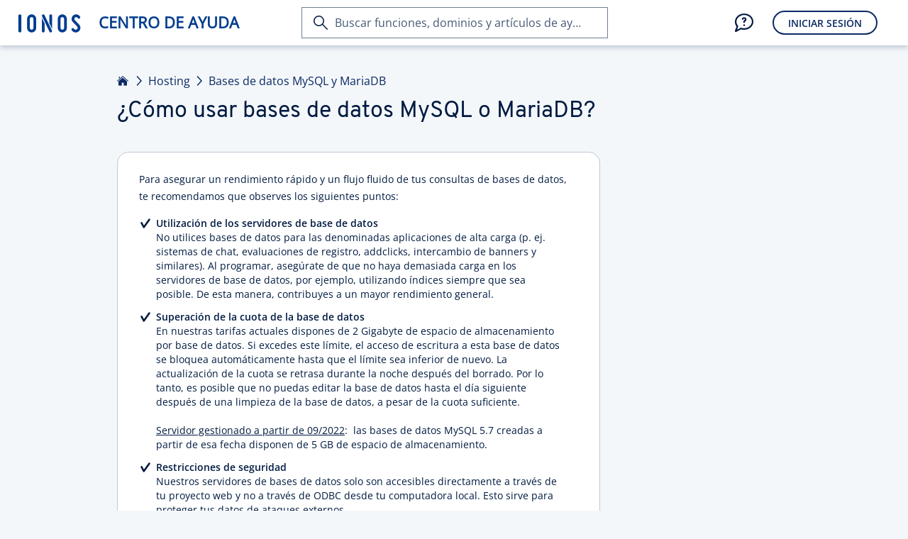

--- FILE ---
content_type: text/html; charset=utf-8
request_url: https://www.ionos.mx/ayuda/hosting/usar-una-base-de-datos-mysql-para-proyectos-web/como-usar-bases-de-datos-mysql-o-mariadb/
body_size: 5043
content:
<!DOCTYPE html>
<html lang="es" class="no-js">
<head>

<meta charset="utf-8">
<!-- 
	This website is powered by TYPO3 - inspiring people to share!
	TYPO3 is a free open source Content Management Framework initially created by Kasper Skaarhoj and licensed under GNU/GPL.
	TYPO3 is copyright 1998-2025 of Kasper Skaarhoj. Extensions are copyright of their respective owners.
	Information and contribution at https://typo3.org/
-->



<title>¿Cómo usar bases de datos MySQL? - IONOS Ayuda</title>
<meta http-equiv="x-ua-compatible" content="ie=edge">
<meta name="generator" content="TYPO3 CMS">
<meta name="description" content="Por favor, ten en cuenta los siguientes puntos para poder usar correctamente tu base de datos MySQL o MariaDB.">
<meta name="robots" content="index,follow">
<meta http-equiv="content-type" content="text/html; charset=utf-8">
<meta name="viewport" content="width=device-width,height=device-height,initial-scale=1.0">
<meta name="keywords" content="IONOS, 1und1, 1&amp;1, ionos, usar bases de datos MySQL, uso de bases de datos MySQL, usar bases de datos MariaDB, uso de bases de datos MariaDB, mysql, mariadb, información sobre bases de datos mysql, información sobre bases de datos mariadb">
<meta property="og:type" content="article">
<meta property="og:site_name" content="IONOS Ayuda">
<meta property="og:title" content="¿Cómo usar bases de datos MySQL? - IONOS Ayuda">
<meta property="og:url" content="https://www.ionos.mx/ayuda/hosting/usar-una-base-de-datos-mysql-para-proyectos-web/como-usar-bases-de-datos-mysql-o-mariadb/">
<meta name="twitter:card" content="summary">
<meta name="pagetype" content="article">


<link rel="stylesheet" href="/ayuda/_assets/11ead071f9bbdd39bc01861cfe60def3/Css/FrontendServices.php?1766061399" media="all">
<link rel="stylesheet" href="https://ce1.uicdn.net/exos/framework/2.1/ionos.compat.min.css" media="all">
<link rel="stylesheet" href="/ayuda/typo3temp/assets/compressed/merged-79807d46be0102c4238061c1bb812c1a-82f798febf7d9ea6aa065f521a2e50fd.css?1766063202" media="all">
<link rel="stylesheet" href="/ayuda/typo3temp/assets/compressed/merged-e20bccad4ccb6d7d5acd2fee66e7b02a-c029b9e8d64236e48a19409a69b9fb90.css?1766063202" media="print">


<script src="/ayuda/typo3temp/assets/compressed/globalnavigation-c6dc06c0cb2c9dd4d221026cb89a32b5.js?1766063202"></script>
<script src="/ayuda/typo3temp/assets/compressed/login-611fe14b9f7c915cf10fdbb5f706c765.js?1766063202"></script>
<script src="https://frontend-services.ionos.com/t/tag/IONOS/helpAndLearn.js" async="1" defer="defer" id="oaotag"></script>
<script src="/ayuda/typo3temp/assets/compressed/merged-c442913da568e933798f53c9d76b2d31-dd41f20d3fef0ac6edfb503347e86c9b.js?1766063220"></script>


<link rel="shortcut icon" href="/favicon.ico" />
<meta name="application" content="unknown" />
<meta name="elastic" content="index" />

<meta name="application" content="unknown" />
<meta name="page-id" content="2831" />
<meta name="page-name" content="&iquest;C&oacute;mo usar bases de datos MySQL o MariaDB?" />
<meta name="search" content="1" />
<meta name="article-id" content="2831" />
<meta name="article-name" content="&iquest;C&oacute;mo usar bases de datos MySQL o MariaDB?" />
<meta name="topic-id" content="2827" />
<meta name="topic-name" content="Usar una base de datos MySQL para proyectos web" />
<meta name="category-id" content="2753" />
<meta name="category-name" content="Hosting" />
<meta name="lang" content="6" />
<meta name="user-state" content="" />
<meta name="category-enum" content="HOSTING" />
<script type="text/javascript">if (document.querySelectorAll("meta[name='user-state']").length > 0) { document.querySelectorAll("meta[name='user-state']").item(0).setAttribute("content", document.cookie.indexOf("eue_ftk") !== -1 ? "customer" : "unknown"); }</script>
<meta property="og:image" content="https://www.ionos.mx/ayuda/_assets/11ead071f9bbdd39bc01861cfe60def3/Images/ionos-logo.png"><meta property="pagelayout" content="pagets__article" /><meta property="siteurl" content="https://www.ionos.mx/ayuda/" /><script src="//cdn.ionos.de/hcp/9c2134ba72b4/b450de0cbe91/launch-41452919a9b8.min.js" async></script><script src="https://ce1.uicdn.net/js/sentry/6.4.1/bundle.tracing.min.js"></script>
<script type="text/javascript">
window.sentryIntegration = {
    "dsn": "https://a7f15d11f3114882ac19a65f1291b94f@sentry.ionos.com/11",
    "release": "UNKNOWN@UNKNOWN",
    "env": "production"
};
</script>
<script src="/ayuda/_assets/202a0bd0811f39acbc77196677ca0869/JavaScript/sentryIntegration.js"></script><script>let pageId="2831";let language="6";</script>
<link rel="canonical" href="https://www.ionos.mx/ayuda/hosting/usar-una-base-de-datos-mysql-para-proyectos-web/como-usar-bases-de-datos-mysql-o-mariadb/"/>

<link rel="alternate" hreflang="de" href="https://www.ionos.de/hilfe/hosting/mysql-datenbank-fuer-web-projekt-verwenden/informationen-zur-verwendung-von-mysqlmariadb-datenbanken/"/>
<link rel="alternate" hreflang="de-AT" href="https://www.ionos.de/hilfe/hosting/mysql-datenbank-fuer-web-projekt-verwenden/informationen-zur-verwendung-von-mysqlmariadb-datenbanken/"/>
<link rel="alternate" hreflang="de-DE" href="https://www.ionos.de/hilfe/hosting/mysql-datenbank-fuer-web-projekt-verwenden/informationen-zur-verwendung-von-mysqlmariadb-datenbanken/"/>
<link rel="alternate" hreflang="en" href="https://www.ionos.com/help/hosting/using-mysql-databases-for-web-projects/information-about-the-use-of-mysqlmariadb-databases/"/>
<link rel="alternate" hreflang="en-CA" href="https://www.ionos.ca/help/hosting/using-mysql-databases-for-web-projects/information-about-the-use-of-mysqlmariadb-databases/"/>
<link rel="alternate" hreflang="en-GB" href="https://www.ionos.co.uk/help/hosting/using-mysql-databases-for-web-projects/information-about-the-use-of-mysqlmariadb-databases/"/>
<link rel="alternate" hreflang="en-US" href="https://www.ionos.com/help/hosting/using-mysql-databases-for-web-projects/information-about-the-use-of-mysqlmariadb-databases/"/>
<link rel="alternate" hreflang="es" href="https://www.ionos.es/ayuda/hosting/usar-una-base-de-datos-mysql-para-proyectos-web/como-usar-bases-de-datos-mysql-o-mariadb/"/>
<link rel="alternate" hreflang="es-ES" href="https://www.ionos.es/ayuda/hosting/usar-una-base-de-datos-mysql-para-proyectos-web/como-usar-bases-de-datos-mysql-o-mariadb/"/>
<link rel="alternate" hreflang="es-MX" href="https://www.ionos.mx/ayuda/hosting/usar-una-base-de-datos-mysql-para-proyectos-web/como-usar-bases-de-datos-mysql-o-mariadb/"/>
<link rel="alternate" hreflang="fr" href="https://www.ionos.fr/assistance/hebergement/utiliser-la-base-de-donnees-mysql-pour-un-projet-web/comment-utiliser-les-bases-de-donnees-mysql-ou-mariadb/"/>
<link rel="alternate" hreflang="fr-FR" href="https://www.ionos.fr/assistance/hebergement/utiliser-la-base-de-donnees-mysql-pour-un-projet-web/comment-utiliser-les-bases-de-donnees-mysql-ou-mariadb/"/>
<link rel="alternate" hreflang="it-IT" href="https://www.ionos.it/aiuto/hosting/utilizzare-un-database-mysql-o-mariadb-per-un-progetto-web/informazioni-sullutilizzo-di-un-database-mysql-o-mariadb/"/>
</head>
<body id="mx_page-2831" data-lang="">
<script type="text/javascript">
    responsiveHeader();
    var OAO = OAO || {};
    OAO.q = OAO.q || {};
    OAO.q.pageintegration = OAO.q.pageintegration || [];
</script>


        <div class="page-content">
            <div class="oao-navi-navigation oao-navi-light" xmlns:f="http://www.w3.org/1999/html">
    <div class="oao-navi-left">
        
        <div class="oao-navi-application-name">
            <a class="oao-navi-app-name" href="https://www.ionos.mx/ayuda/">
                <span class="oao-navi-app-logo"></span>
                <span>
                    
                            Centro de Ayuda
                        
                </span>
            </a>
        </div>
    </div>
</div>



            

    <main id="content" class="clearfix knowledge" data-iframe-height="">
        <a class="skip-target" name="skip-to-content"></a>

        

        

<header class="page-header page-header--narrow">
    <div class="page-header__block">
        
                

    
        <div class="breadcrumb">
            
                
                        <a href="/ayuda/" class="breadcrumb__item">Inicio</a>
                    
            
                
                        
                                <a href="/ayuda/hosting/" class="breadcrumb__item">Hosting</a>
                            
                    
            
                
                        
                                <a href="/ayuda/hosting/bases-de-datos-mysql-y-mariadb/" class="breadcrumb__item">Bases de datos MySQL y MariaDB</a>
                            
                    
            
                
                        
                    
            
        </div>
    

    <h1 class="page-header__headline">¿Cómo usar bases de datos MySQL o MariaDB?</h1>
    

            
    </div>
</header>




        <div class="page-section page-section--narrow has-sticky-sidebar">
            <div class="page-section__block">
                <div class="grid">
                    <div class="grid-col grid-col--8 grid-col--medium-12 grid-col--small-12 grid-col--article">

                        

                        <div class="sheet">

                            <section class="sheet__section sheet__section--activating" style="display: none;" id="displayDownloadPdfHint">
                                <p class="lead-paragraph">Utilice la función «Imprimir» al final de la página para crear un PDF.</p>
                            </section>


                            <section class="sheet__section">
                                






		
	




		
				<p class="lead-paragraph">Para asegurar un rendimiento rápido y un flujo fluido de tus consultas de bases de datos, te recomendamos que observes los siguientes puntos:</p><ul class="content-list check-list"><li><p class="content-paragraph"><strong>Utilización de los servidores de base de datos</strong><br>No utilices bases de datos para las denominadas aplicaciones de alta carga (p. ej. sistemas de chat, evaluaciones de registro, addclicks, intercambio de banners y similares). Al programar, asegúrate de que no haya demasiada carga en los servidores de base de datos, por ejemplo, utilizando índices siempre que sea posible. De esta manera, contribuyes a un mayor rendimiento general.</p></li><li><p class="content-paragraph"><strong>Superación de la cuota de la base de datos</strong><br>En nuestras tarifas actuales dispones de 2&nbsp;Gigabyte de espacio de almacenamiento por base de datos. Si excedes este límite, el acceso de escritura a esta base de datos se bloquea automáticamente hasta que el límite sea inferior de nuevo. La actualización de la cuota se retrasa durante la noche después del borrado. Por lo tanto, es posible que no puedas editar la base de datos hasta el día siguiente después de una limpieza de la base de datos, a pesar de la cuota suficiente.<br><br><u>Servidor&nbsp;gestionado&nbsp;a partir de 09/2022</u>:&nbsp; las bases de datos MySQL 5.7 creadas a partir de esa fecha disponen de 5 GB de espacio de almacenamiento.</p></li><li><p class="content-paragraph"><strong>Restricciones de seguridad</strong><br>Nuestros servidores de bases de datos solo son accesibles directamente a través de tu proyecto web y no a través de ODBC desde tu computadora local. Esto sirve para proteger tus datos de ataques externos.</p></li><li><p class="content-paragraph"><strong>Otros límites</strong><br>Al planificar la aplicación, ten en cuenta que puedes establecer un máximo de 20 conexiones paralelas a una base de datos.<br><br><u>Servidor gestionado a partir de 09/2022</u>: las bases de datos MySQL 5.7 creadas a partir de esa fecha&nbsp;soportan hasta 40 conexiones simultáneas.</p></li></ul>
			
	



                            </section>

                            
                                <hr class="sheet__separator survey" />
                                <section class="sheet__section sheet__section--secondary">
                                    <script type="text/javascript" id="oao_feedback_script">
    var OAO = OAO || {};
    OAO.q = OAO.q || {};
    OAO.q.ias = OAO.q.ias || [];

    OAO.q.ias.push(['setApplication', "HELP_CENTER"]);
    OAO.q.ias.push(['setPage', "SetupAssistant"]);
</script>

<a id="oao_feedback_link" class="oao-decision-survey" data-oao-decision-survey-type="helpful-article" data-oao-decision-survey-id="help_2831" data-oao-decision-survey-context="hosting" ></a>
                                </section>
                            

                        </div>
                    </div>

                    <div class="grid-col grid-col--4 grid-col--medium-hidden grid-col--small-hidden grid-col--article-sticky-sidebar">
                        










		
				
			
	



                    </div>
                </div>
            </div>
        </div>
    </main>


            <footer class="page-footer" id="footer-container">

    <div id="print-view-footer-info" class="hidden">
        <p id="info-text" class="content-paragraph">Este documento está disponible en línea en la siguiente dirección:</p>
        <p class="content-paragraph"><a href="https://www.ionos.mx/ayuda/hosting/usar-una-base-de-datos-mysql-para-proyectos-web/como-usar-bases-de-datos-mysql-o-mariadb/">https://www.ionos.mx/ayuda/hosting/usar-una-base-de-datos-mysql-para-proyectos-web/como-usar-bases-de-datos-mysql-o-mariadb/</a></p>
    </div>

    <div class="page-footer__block">
        <section class="page-footer__section page-footer__section--align-center">
            <div class="page-footer__section-item">
                <div class="card-block">
                    <a class="link-standard button-icon-before print-icon copy-text-e1"  href="t3://page?uid=current#print">Imprimir página</a>
                </div>
            </div>
            <div class="page-footer__section-item">
                
            </div>
            <div class="page-footer__section-item">
                <div class="card-block">
                    

<a href="https://x.com/ionos_ayuda_mx" class="link-share" target="_blank">
	<img title="X icon" src="https://www.ionos.mx/ayuda/_assets/11ead071f9bbdd39bc01861cfe60def3/Icons/x-twitter-no-background.png" width="32" height="32" alt="X icon" />
</a>

<a href="http://ionos.ly/IONOS_FB_MX" class="link-share icon-font facebook-icon" target="_blank"></a>


    <a href="mailto:?subject=%C2%BFC%C3%B3mo%20usar%20bases%20de%20datos%20MySQL%20o%20MariaDB%3F&body=Hola%2C%0A%0Aaqu%C3%AD%20podr%C3%A1s%20encontrar%20informaci%C3%B3n%20%C3%BAtil%20y%20consejos%20de%201%261%20IONOS%3A%0A%0Ahttps://www.ionos.mx/ayuda/hosting/usar-una-base-de-datos-mysql-para-proyectos-web/como-usar-bases-de-datos-mysql-o-mariadb/%0A%0A%C2%A1Saludos%21%0A" class="link-share icon-font friend-icon reveal-title-by-hover link-recommend" title="Enviar página por e-mail"></a>


                </div>
            </div>
        </section>
        <hr class="page-footer__seperator"/>
        <section class="page-footer__section page-footer__section--align-center">
            <div class="page-footer__section-item page-footer__section-item--small-hidden">
                <h2 class="subheadline-b2">Aplicación móvil&nbsp;IONOS</h2>
            </div>
            <div class="page-footer__section-item">
                <a class="appstore image-hover link-standard copy-text-e1" href="https://itunes.apple.com/app/1-1-hosting-manager/id1080444849?ct=cp.footer&amp;pt=335853&amp;mt=8" target="_blank">
                    <span class="hosting-manager copy-text-e1"></span>
                </a>
            </div>
            <div class="page-footer__section-item">
                <a class="playstore image-hover link-standard copy-text-e1" href="https://play.google.com/store/apps/details?id=com.oneandone.ciso.mobile.app.android&amp;referrer=utm_source%3Dcp%26utm_campaign%3Dfooter" target="_blank">
                    <span class="hosting-manager copy-text-e1"></span>
                </a>
            </div>
        </section>
        <hr class="page-footer__seperator"/>
        <section class="page-footer__section page-footer__section--align-center">
            <div class="page-footer__section-item page-footer__section-item--small-hidden">
                <div class="oao-statuspage-overall-status"></div>
            </div>
            <div class="page-footer__section-item">
                <a href="https://www.ionos.mx" class="link-standard copy-text-c1">IONOS Inc.</a> • 2025
            </div>
            <div class="page-footer__section-item">
                
                        






		
	




		
				<ul class="subheadline-b2"><li><a href="https://www.ionos.mx/terms-gtc/index.php?id=1" class="link-standard copy-text-c1">T&amp;C</a></li><li><a href="https://www.ionos.mx/terms-gtc/index.php?id=516" class="link-standard copy-text-c1">Política de privacidad</a></li><li><a href="https://www.ionos.mx/empresa" class="link-standard copy-text-c1">empresa</a></li><li><a href="https://www.ionos.mx/digitalguide/" class="link-standard copy-text-c1">Digital Guide</a></li></ul>
			
	



                    
            </div>
        </section>
    </div>
</footer>

        </div>
    

<div class="script-tag-container" style="display: none; position: absolute; bottom: 0; left: -10px; width: 0; height: 0;">
    <script type="text/javascript">
        doResponsiveThings();
    </script>
</div>
<script src="https://ce1.uicdn.net/js/jquery-3.4.0.min.js"></script>
<script src="/ayuda/typo3temp/assets/compressed/merged-748f8828824563b6bc447251d4eea8cd-0b34c260aa1a02740d918b9958d25074.js?1766063202"></script>

<script type="text/javascript">if(typeof _satellite !== 'undefined'){_satellite.pageBottom();}</script>
</body>
</html>

--- FILE ---
content_type: text/css; charset=utf-8
request_url: https://www.ionos.mx/ayuda/typo3temp/assets/compressed/merged-79807d46be0102c4238061c1bb812c1a-82f798febf7d9ea6aa065f521a2e50fd.css?1766063202
body_size: 5059
content:
code[class*="language-"],pre[class*="language-"]{color:#f8f8f2;background:none;text-shadow:0 1px rgba(0,0,0,0.3);font-family:Consolas,Monaco,'Andale Mono','Ubuntu Mono',monospace;font-size:1em;text-align:left;white-space:pre;word-spacing:normal;word-break:normal;word-wrap:normal;line-height:1.5;-moz-tab-size:4;-o-tab-size:4;tab-size:4;-webkit-hyphens:none;-moz-hyphens:none;-ms-hyphens:none;hyphens:none;}pre[class*="language-"]{padding:1em;margin:.5em 0;overflow:auto;border-radius:0.3em;}:not(pre) > code[class*="language-"],pre[class*="language-"]{background:#272822;}:not(pre) > code[class*="language-"]{padding:.1em;border-radius:.3em;white-space:normal;}.token.comment,.token.prolog,.token.doctype,.token.cdata{color:#8292a2;}.token.punctuation{color:#f8f8f2;}.token.namespace{opacity:.7;}.token.property,.token.tag,.token.constant,.token.symbol,.token.deleted{color:#f92672;}.token.boolean,.token.number{color:#ae81ff;}.token.selector,.token.attr-name,.token.string,.token.char,.token.builtin,.token.inserted{color:#a6e22e;}.token.operator,.token.entity,.token.url,.language-css .token.string,.style .token.string,.token.variable{color:#f8f8f2;}.token.atrule,.token.attr-value,.token.function,.token.class-name{color:#e6db74;}.token.keyword{color:#66d9ef;}.token.regex,.token.important{color:#fd971f;}.token.important,.token.bold{font-weight:bold;}.token.italic{font-style:italic;}.token.entity{cursor:help;}div.code-toolbar{position:relative;}div.code-toolbar > .toolbar{position:absolute;top:.3em;right:.2em;transition:opacity 0.3s ease-in-out;opacity:0;}div.code-toolbar:hover > .toolbar{opacity:1;}div.code-toolbar:focus-within > .toolbar{opacity:1;}div.code-toolbar > .toolbar > .toolbar-item{display:inline-block;}div.code-toolbar > .toolbar > .toolbar-item > a{cursor:pointer;}div.code-toolbar > .toolbar > .toolbar-item > button{background:none;border:0;color:inherit;font:inherit;line-height:normal;overflow:visible;padding:0;-webkit-user-select:none;-moz-user-select:none;-ms-user-select:none;}div.code-toolbar > .toolbar > .toolbar-item > a,div.code-toolbar > .toolbar > .toolbar-item > button,div.code-toolbar > .toolbar > .toolbar-item > span{color:#bbb;font-size:.8em;padding:0 .5em;background:#f5f2f0;background:rgba(224,224,224,0.2);box-shadow:0 2px 0 0 rgba(0,0,0,0.2);border-radius:.5em;}div.code-toolbar > .toolbar > .toolbar-item > a:hover,div.code-toolbar > .toolbar > .toolbar-item > a:focus,div.code-toolbar > .toolbar > .toolbar-item > button:hover,div.code-toolbar > .toolbar > .toolbar-item > button:focus,div.code-toolbar > .toolbar > .toolbar-item > span:hover,div.code-toolbar > .toolbar > .toolbar-item > span:focus{color:inherit;text-decoration:none;}div.prism-show-language{position:relative;}div.prism-show-language > div.prism-show-language-label{color:black;background-color:#CFCFCF;display:inline-block;position:absolute;bottom:auto;left:auto;top:0;right:0;width:auto;height:auto;font-size:0.9em;border-radius:0 0 0 5px;padding:0 0.5em;text-shadow:none;z-index:1;-webkit-box-shadow:none;-moz-box-shadow:none;box-shadow:none;-webkit-transform:none;-moz-transform:none;-ms-transform:none;-o-transform:none;transform:none;}.command-line-prompt{border-right:1px solid #999;display:block;float:left;font-size:100%;letter-spacing:-1px;margin-right:1em;pointer-events:none;-webkit-user-select:none;-moz-user-select:none;-ms-user-select:none;user-select:none;}.command-line-prompt > span:before{color:#999;content:' ';display:block;padding-right:0.8em;}.command-line-prompt > span[data-user]:before{content:"[" attr(data-user) "@" attr(data-host) "] $";}.command-line-prompt > span[data-user="root"]:before{content:"[" attr(data-user) "@" attr(data-host) "] #";}.command-line-prompt > span[data-prompt]:before{content:attr(data-prompt);}pre[class*="language-"].line-numbers{position:relative;padding-left:3.8em;counter-reset:linenumber;}pre[class*="language-"].line-numbers > code{position:relative;white-space:inherit;}.line-numbers .line-numbers-rows{position:absolute;pointer-events:none;top:0;font-size:100%;left:-3.8em;width:3em;letter-spacing:-1px;border-right:1px solid #999;-webkit-user-select:none;-moz-user-select:none;-ms-user-select:none;user-select:none;}.line-numbers-rows > span{display:block;counter-increment:linenumber;}.line-numbers-rows > span:before{content:counter(linenumber);color:#999;display:block;padding-right:0.8em;text-align:right;}@font-face{font-family:"exos-icon-font";src:url("https://ce1.uicdn.net/exos/icons/exos-icon-font.woff?v=5") format("woff"),url("https://ce1.uicdn.net/exos/icons/exos-icon-font.woff2?v=5") format("woff2")}.oao-navi-icon,a.oao-navi-app-name .oao-navi-app-logo:before,span.oao-navi-burger:before{font-family:"exos-icon-font";font-style:normal;font-weight:normal;font-variant:normal;text-transform:none;line-height:1;-webkit-font-smoothing:antialiased;-moz-osx-font-smoothing:grayscale}@font-face{font-family:"OpenSansRegularFallback";src:local("Open Sans"),local("OpenSans"),url("https://ce1.uicdn.net/exos/fonts/open-sans/opensans-regular.woff") format("woff"),url("https://ce1.uicdn.net/exos/fonts/open-sans/opensans-regular.woff2") format("woff2")}@font-face{font-family:'OverpassBoldFallback';src:url("https://ce1.uicdn.net/exos/fonts/overpass/overpass-bold.woff") format("woff"),url("https://ce1.uicdn.net/exos/fonts/overpass/overpass-bold.woff2") format("woff2")}div.oao-navi-navigation{background-color:#003D8F;box-shadow:0 1px 1px -1px #3364A5;border-bottom:1px solid #002659}.oao-navi-navigation{height:auto;box-sizing:border-box;position:fixed;top:0;left:0;right:0;color:#fff;font-family:OpenSansRegular,'Open Sans',"OpenSansRegularFallback",Arial,sans-serif;display:flex;min-width:320px;flex-flow:row wrap;justify-content:stretch;align-items:flex-start;text-align:left;padding:0;-webkit-font-smoothing:antialiased;-moz-osx-font-smoothing:grayscale;z-index:203}.oao-navi-navigation a,.oao-navi-navigation a:visited,.oao-navi-navigation a:hover{text-decoration:none}body.oao-navi-actor-bar-visible .oao-navi-navigation{height:93px}.oao-navi-left,.oao-navi-center,.oao-navi-right{float:left;flex:0 0 auto;overflow:visible}.oao-navi-left *{box-sizing:border-box}div.oao-navi-right{visibility:hidden;padding-right:16px}.oao-navi-center{visibility:hidden}.oao-navi-top{visibility:hidden;width:100%}.oao-navi-top>ul{max-height:0}div.oao-navi-left{flex:1 0 0%;width:auto;padding-left:16px}.oao-navi-navigation ol,.oao-navi-navigation ul{list-style:none;padding:0;margin:0}.oao-navi-flyout-container{position:relative}body{margin-top:64px}body.oao-navi-mobile-app,body.oao-navi-hidden{margin-top:inherit}body.oao-navi-mobile-app .oao-navi-navigation,body.oao-navi-hidden .oao-navi-navigation{display:none}@supports ((position:-webkit-sticky) or (position:sticky)){.oao-navi-navigation{position:-webkit-sticky;position:sticky}body{margin-top:inherit}}.oao-navi-application-name{display:block;font-size:18px}.oao-navi-application_switch>a{height:64px;line-height:64px;display:block;white-space:nowrap;text-overflow:clip;color:rgba(255,255,255,0.7);font-weight:bold}a.oao-navi-app-name{height:64px;line-height:64px;display:block;white-space:nowrap;text-overflow:clip;position:relative;top:-2px}a.oao-navi-app-name,a.oao-navi-app-name:hover,a.oao-navi-app-name:visited,a.oao-navi-app-name:active{color:#FFF}a.oao-navi-app-name .oao-navi-app-logo:before{color:#fff;content:"\E987";vertical-align:middle;top:-3px;position:relative;font-size:34px}a.oao-navi-app-name span{display:inline-block;white-space:nowrap;text-overflow:ellipsis;overflow:hidden;vertical-align:middle;font-size:18px;line-height:64px;float:initial;padding:0 6px;text-transform:uppercase;color:rgba(255,255,255,0.7);font-weight:bold}span.oao-navi-burger{display:block;float:left;height:20px;margin:22px 16px 22px 0;width:20px;font-size:20px;line-height:20px;cursor:pointer;color:rgba(255,255,255,0.7)}span.oao-navi-burger:before{content:"\E803"}span.oao-navi-burger:hover{color:#fff}span.oao-navi-burger:active,span.oao-navi-burger:focus{color:#fff}#agentLoginContainer{position:fixed;top:64px;height:32px;background-color:#d60600;width:100%;z-index:100;color:#fff;}body.oao-navi-actor-bar-visible #agentLoginContainer{top:93px;}#agentLoginContainer span{padding-top:6px;display:inline-block;}.agentLoginText{padding-left:16px;padding-right:6px;}.agentLoginText:before{content:'\e94d';font-family:"icon-font-catweasel";font-size:14px;padding-right:3px;}.customerText{padding-left:6px;}.customerText:before{content:'\e941';font-family:"icon-font-catweasel";font-size:14px;padding-right:3px;}#agentLoginFunctions{display:inline;float:right;}#feedbackMailing{display:inline-block;}#feedbackMailing a:before{font-family:"icon-font-catweasel";font-size:14px;content:'\e94c';padding-right:16px;color:#fff;}#feedbackMailing a:hover{text-decoration:none;}#shortenURL{display:inline-block;}#shortenURL a:before{font-family:"icon-font-catweasel";font-size:14px;content:'\e802';padding-right:16px;color:#fff;}#shortenURL a:hover{text-decoration:none;}#articleToCustomerDialog{display:none;}.articleToCustomerDialog{z-index:2000;background-color:#fff;border:1px solid #0F95FC;padding:15px;}.articleToCustomerDialog > #articleToCustomerDialog{min-height:0 !important;margin-right:10px;text-align:center;}.articleToCustomerDialog > #articleToCustomerDialog > input#articleToCustomerDialogMail{width:100%;}.articleToCustomerDialog > #articleToCustomerDialog > button#articleToCustomerDialogButton{right:0;margin-left:0;}#pdfMailing{display:inline-block;margin-right:6px;}#pdfMailingText{padding-top:6px;display:inline-block;color:#fff;text-decoration:none;}#pdfMailingText:before{font-family:"icon-font-catweasel";content:'\e91a';font-size:14px;padding-right:16px;}#pdfDownloadLoadingIndicator{display:none;}.sheet__section--corporate-solid .subheadline,.page-section--corporate-solid .subheadline,.sheet__section--corporate-solid .subheadline-section,.page-section--corporate-solid .subheadline-section,.sheet__section--corporate-solid .headline,.page-section--corporate-solid .headline{color:#fff;}.css2columns{-webkit-columns:2 260px;-moz-columns:2 260px;columns:2 260px;}.css3columns{-webkit-columns:3 230px;-moz-columns:3 230px;columns:3 230px;}.table-component-header td,.table-component-header th{color:#2d323a;font-size:13px;}th.wrap-text-overflow,td.wrap-text-overflow{word-wrap:break-word;}.responsive-small table.content-table tbody td:first-child{padding-left:40%;}.marketing .page-section:last-child.page-section--corporate-solid,.marketing .page-section.last-child.page-section--corporate-solid{padding-bottom:32px;}.responsive-large .marketing .page-section .page-section__block .grid-12 > p,.responsive-medium .marketing .page-section .page-section__block .grid-12 > p{margin-bottom:24px;}.responsive-large .marketing .page-section .page-section__block .two-columns,.responsive-medium .marketing .page-section .page-section__block .two-columns{display:flex;align-items:center;margin-bottom:24px;width:100%;}@media only screen and (max-width:666px){.marketing .two-columns{display:block;}}.responsive-small .marketing .page-section:last-child.page-section--corporate-solid,.responsive-small .marketing .page-section.last-child.page-section--corporate-solid{padding-bottom:16px;}a.generate-pdf-icon:before,a.generate-pdf-icon:after{content:'\e94b';padding-right:3px;}.oao-navi-mobile-app #content{padding-top:0;}.oao-navi-mobile-app #footer-container{display:none;}.oao-navi-mobile-app #content .page-section:last-child,.oao-navi-mobile-app #content.marketing{padding-bottom:0;}.oao-navi-mobile-app #content.marketing .page-section:last-child{padding-bottom:32px;}.responsive-small .header-section .button-primary{width:100%;}.responsive-small #content.glossary,.responsive-small #content.marketing,.responsive-small #content.landinghub{padding-bottom:32px;}.responsive-small #content.marketing > .page-section + .page-section + .page-section figure{display:none;}#content.has-sticky-section .page-section.sticky{position:absolute;width:100%;bottom:88px;padding-left:0;padding-right:0;}.page-section .sticky-sidebar.active .grid-spacing-both{margin:0 0 0 22px;}.responsive-small #content.has-sticky-section{padding-bottom:139px;}body.responsive-small table td:before{width:33%;}#content{padding-bottom:0;}#content.marketing,#content.landinghub{padding-bottom:0;}.responsive-small.oao-pi-headless-flyin hr.survey{margin:0 15px;}#content > .page-section .sheet__section--secondary + .sheet__section--secondary,#content > .page-section .sheet__section--tertiary + .sheet__section--tertiary,#content .page-section--primary + .page-section--primary,#content .page-section--secondary + .page-section--secondary,#content .page-section--corporate-solid + .page-section--corporate-solid{padding-top:0;margin-top:-1px;}#content > .page-section .check-mark{padding-left:24px;}#content > .page-section td > span.check-mark{display:block;text-align:center;}#content > .page-section .check-mark:before{color:#1f282d;content:"\E674";font-family:exos-icon-font,sans-serif;margin-left:-24px;position:absolute;}.responsive-small .landinghub .page-section .page-section__block > .sheet:last-child{margin-bottom:0;}.responsive-small .landinghub .page-section:last-child .page-section__block > .sheet:last-child{margin-bottom:-32px;}.page-tabs .page-tabbar{padding-left:32px;margin-bottom:24px;}.page-tabs .page-tabbar__panel{display:none;}.page-tabs .page-tabbar__panel.page-tabbar__panel--active{display:block;}.control-element{background-color:transparent;border:none;padding:0;text-transform:none;cursor:default;display:inline-block;font-weight:bold;font-family:monospace,Arial,sans-serif;color:#0b2a63;}div.sheet-agent{margin-bottom:16px;padding:12px 12px 0;position:relative;background-color:rgba(214,6,0,0.05);border-bottom:1px #d60600 solid;border-top:26px #d60600 solid;color:#646e80;}div.sheet-agent > p:first-child{margin-top:-35px;margin-bottom:16px;font-weight:bold;color:#fff;}div.sheet-agent + div.sheet-agent{margin-top:-17px;border-top:1px #fdf2f2 solid;}div.sheet-agent + div.sheet-agent > p:first-child{display:none;}.oao-pi-headless .page-section.primary{background-color:transparent;}.page-content + #footer-container{margin-top:-387px;}.responsive-small .page-content + #footer-container{margin-top:-32px;}.appstore .hosting-manager,.playstore .hosting-manager{background-image:url('../../../_assets/11ead071f9bbdd39bc01861cfe60def3/Images/hosting-manager-sprite.png');width:152px;height:45px;display:inline-block;}.appstore .hosting-manager{background-position-y:0;}.appstore .hosting-manager:hover{background-position-y:-100px;}.playstore .hosting-manager{background-position-y:-200px;}.playstore .hosting-manager:hover{background-position-y:-300px;}img.responsive{max-width:100%;height:auto;}figure.box-shadow img{box-shadow:0 1px 2px 0 rgba(0,0,0,0.1);margin-bottom:8px;}.hidden-anchor{position:absolute;z-index:1;left:-999em;}.page-content ul.content-list.condensed li:not(.teaser){display:inline;}.page-content ul.content-list.condensed li.teaser span{margin-bottom:0;}.page-content ul.content-list.condensed li:before{content:' • ';}.page-content ul.content-list.condensed li.teaser:before,.page-content ul.content-list.condensed li.teaser + li:before{content:'';}.custom-title{background-color:rgba(65,72,83,0.8);color:#fff;cursor:default;display:block;font-size:12px;line-height:1.538em;opacity:0;padding:8px 12px;position:absolute;text-align:center;transition:margin-top 0.2s ease-out 0.25s,opacity 0.15s ease-out 0.25s;visibility:hidden;margin-top:18px;}.custom-title.active{opacity:1;visibility:visible;z-index:10;margin-top:8px;}.ordered-list-reset-1{counter-reset:orderedList 1;}.ordered-list-reset-2{counter-reset:orderedList 2;}.ordered-list-reset-3{counter-reset:orderedList 3;}.ordered-list-reset-4{counter-reset:orderedList 4;}.ordered-list-reset-5{counter-reset:orderedList 5;}.ordered-list-reset-6{counter-reset:orderedList 6;}.ordered-list-reset-7{counter-reset:orderedList 7;}.ordered-list-reset-8{counter-reset:orderedList 8;}.ordered-list-reset-9{counter-reset:orderedList 9;}.ordered-list-reset-10{counter-reset:orderedList 10;}.ordered-list-reset-11{counter-reset:orderedList 11;}.ordered-list-reset-12{counter-reset:orderedList 12;}.ordered-list-reset-13{counter-reset:orderedList 13;}.ordered-list-reset-14{counter-reset:orderedList 14;}.ordered-list-reset-15{counter-reset:orderedList 15;}.ordered-list-reset-16{counter-reset:orderedList 16;}.ordered-list-reset-17{counter-reset:orderedList 17;}.ordered-list-reset-18{counter-reset:orderedList 18;}.ordered-list-reset-19{counter-reset:orderedList 19;}.ordered-list-reset-20{counter-reset:orderedList 20;}.header-section.emphasized .ciso_deeplinks a span{color:inherit;}.content-card .tile__label{color:#0b9dcc;}.content-card footer .content-paragraph:last-child{margin-bottom:0;}ul.accordion header{outline:none;}ul.accordion span.copy-text-a1,ul.accordion span.copy-text-e1{display:block;}ul.accordion span.copy-text-a1.hidden,ul.accordion span.copy-text-e1.hidden{display:none;}.align-horizontal-center.readability-effect{display:inline-block;padding-left:15%;padding-right:15%;}.responsive-small .align-horizontal-center.readability-effect{padding:0;}.responsive-small.headless-mode .header-section.emphasized{display:none;}.responsive-small.headless-mode .page-section{position:static;top:0px;}.responsive-small.headless-mode .headline-page{margin-bottom:8px;margin-top:-8px;line-height:48px;overflow:hidden;text-overflow:ellipsis;white-space:nowrap;padding-right:16px;}[data-if-not-page],[data-if-not-present],[data-if-page],[data-if-present],[data-if-authenticated],[data-if-not-authenticated],[data-if-has-favorites],[data-if-is-favorite]{display:none;}.cke_editable [data-if-not-page],.cke_editable [data-if-not-present],.cke_editable [data-if-page],.cke_editable [data-if-present],.cke_editable [data-if-authenticated],.cke_editable [data-if-not-authenticated]{display:block;}.page-section .button-secondary:hover{background-color:#0d7fd6;color:#fff;}.oao-pi-headless #footer-container,.oao-pi-headless .sheet section.sheet__section--corporate-solid:last-child{position:absolute;z-index:-1;display:none;}body.headless-mode.oao-pi-headless .sheet{background-color:transparent;box-shadow:0 0;}.page-content #oao-helpcenter-feedback-container,.page-content .oao-decision-survey > div{margin-top:0;text-align:center;}.page-content #oao-helpcenter-feedback-container .subheadline-section{border:0;margin-bottom:10px;font-size:19.5px;line-height:1.3333em;padding-top:0;font-family:OpenSansRegular,Arial,Arial Narrow,sans-serif;}.page-content .sheet > section.sheet__section--corporate-solid #oao-helpcenter-feedback-container *{color:#fff;}.page-content .sheet > section.sheet__section--corporate-solid #oao-helpcenter-feedback-container .button-secondary{border-color:#fff;font-size:1em;font-family:OpenSansSemiBold,Arial,sans-serif;}.sticky-sidebar{opacity:1;transition:opacity 0.3s ease-out,transform 0.1s linear 0.3s;will-change:opacity;}.oao-pi-flyin.oao-pi-animation .sticky-sidebar{opacity:0;-webkit-transform:translateY(-500px);-moz-transform:translateY(-500px);-ms-transform:translateY(-500px);-o-transform:translateY(-500px);transform:translateY(-500px);}.oao-pi-headless-overlay .header-section + .page-section{padding-bottom:0;}.page-section,.footer-section,.header-section{padding-left:32px;}a.link-share{font-size:32px;line-height:32px;margin-right:16px;text-decoration:none;vertical-align:top;}.code-snippet{display:block;padding:1em;margin:.5em 0;overflow:auto;border-radius:0.3em;background:#272822;color:#f8f8f2;text-shadow:0 1px rgba(0,0,0,0.3);font-family:Consolas,Monaco,'Andale Mono','Ubuntu Mono',monospace;text-align:left;word-spacing:normal;word-break:normal;word-wrap:normal;line-height:1.5;-moz-tab-size:4;-o-tab-size:4;tab-size:4;-webkit-hyphens:none;-moz-hyphens:none;-ms-hyphens:none;hyphens:none;}@font-face{font-family:'icon-font-catweasel';-webkit-font-smoothing:antialiased;font-style:normal;font-variant:normal;font-weight:normal;line-height:1;-moz-osx-font-smoothing:grayscale;speak:none;src:url('https://cors.uicdn.net/fonts/ciso-styleguide-icons.eot');src:url('https://cors.uicdn.net/fonts/ciso-styleguide-icons.eot#iefix') format('embedded-opentype'),url('https://cors.uicdn.net/fonts/ciso-styleguide-icons.woff') format('woff'),url('https://cors.uicdn.net/fonts/ciso-styleguide-icons.ttf') format('truetype'),url('https://cors.uicdn.net/fonts/ciso-styleguide-icons.svg#icon-font-catweasel') format('svg');text-transform:none;}.oao-pi-headless-overlay .page-section .page-section__block{min-height:52px;}.page-section--beta .page-section__block > div.grid-12:last-child,.page-section--beta .page-section__block > section.grid-12:last-child{margin-bottom:-12px;}.responsive-small .page-footer__section:first-child .page-footer__section-item .link-standard,.responsive-small .page-footer__section .page-footer__section-item .oao-statuspage-overall-status{margin-bottom:16px;display:inline-block}.responsive-small.__has-left-navigation .page-footer__block{padding-left:0;}.page-footer__section a.link-share{width:32px;height:32px;overflow:hidden;padding-left:1px;display:inline-block;}.footer-section .copy-text-c1,.footer-section .copy-text-e1,.page-footer__section .copy-text-c1,.page-footer__section .copy-text-e1{color:#646E80;}.footer-section ul.subheadline-b2 li,.page-footer__section ul.subheadline-b2 li{display:inline;margin-left:0px;margin-right:16px;}.content-paragraph:has(+ .code-snippet){margin-bottom:.5em;}.code-snippet:has(+ p),.code-snippet:has(+ .headline){margin-bottom:1em;}h3.headline.headline--sub{font-size:19px;}h5.headline.headline--paragraph{font-size:16px;}@media only screen and (max-width:666px){h3.headline.headline--sub{font-size:16px;}}


--- FILE ---
content_type: text/css; charset=utf-8
request_url: https://www.ionos.mx/ayuda/typo3temp/assets/compressed/merged-e20bccad4ccb6d7d5acd2fee66e7b02a-c029b9e8d64236e48a19409a69b9fb90.css?1766063202
body_size: -54
content:
@media print{div.oao-navi-navigation{display:none !important;}}


--- FILE ---
content_type: text/css
request_url: https://frontend-services.ionos.com/t/welcometour/css/welcome-tour.css?v=3.0.1
body_size: 1423
content:
/*! ONE Introduction Tour - 3.0.1 (c) United Internet, 2025 */
@font-face{font-family:"OpenSansRegularFallback";src:local("Open Sans"),local("OpenSans"),url("https://ce1.uicdn.net/exos/fonts/open-sans/opensans-regular.woff") format("woff"),url("https://ce1.uicdn.net/exos/fonts/open-sans/opensans-regular.woff2") format("woff2")}@font-face{font-family:"OverpassBoldFallback";src:url("https://ce1.uicdn.net/exos/fonts/overpass/overpass-bold.woff") format("woff"),url("https://ce1.uicdn.net/exos/fonts/overpass/overpass-bold.woff2") format("woff2")}.oao-tour-clearfix:after{content:".";display:block;clear:both;visibility:hidden;line-height:0;height:0}div.oao-tour-fade{animation:oao-tour-fade 500ms;opacity:1}@keyframes oao-tour-fade{from{opacity:0}to{opacity:1}}.tippy-box[data-theme~=oao-dark],.tippy-box[data-theme~=oao-light],.tippy-box[data-theme~=oao-ad]{background:#112c5f;border-radius:16px;font-size:inherit;box-shadow:0 2px 8px 0 rgba(0,0,0,.35);text-align:left;color:#fff;border:1px solid #bcc8d4}.tippy-box[data-theme~=oao-dark]:focus,.tippy-box[data-theme~=oao-light]:focus,.tippy-box[data-theme~=oao-ad]:focus{outline:none !important}.tippy-box[data-theme~=oao-dark] h1.oao-tour-headline,.tippy-box[data-theme~=oao-light] h1.oao-tour-headline,.tippy-box[data-theme~=oao-ad] h1.oao-tour-headline{font-family:Overpass,Arial,sans-serif;font-size:19px;line-height:1.3333em;margin-bottom:12px}.tippy-box[data-theme~=oao-dark] .tippy-content,.tippy-box[data-theme~=oao-light] .tippy-content,.tippy-box[data-theme~=oao-ad] .tippy-content{padding:24px 41px 16px 25px}.tippy-box[data-theme~=oao-dark] .tippy-content:focus,.tippy-box[data-theme~=oao-light] .tippy-content:focus,.tippy-box[data-theme~=oao-ad] .tippy-content:focus{outline:none !important}.tippy-box[data-theme~=oao-dark] .oao-tour-cancel,.tippy-box[data-theme~=oao-light] .oao-tour-cancel,.tippy-box[data-theme~=oao-ad] .oao-tour-cancel{font-family:"icon-font-exos";font-style:normal;font-weight:normal;font-variant:normal;text-transform:none;line-height:1;-webkit-font-smoothing:antialiased;-moz-osx-font-smoothing:grayscale;cursor:pointer;text-decoration:none;opacity:.5;color:#fff;position:absolute;right:16px;top:16px}.tippy-box[data-theme~=oao-dark] .oao-tour-cancel:hover,.tippy-box[data-theme~=oao-light] .oao-tour-cancel:hover,.tippy-box[data-theme~=oao-ad] .oao-tour-cancel:hover{opacity:1}.tippy-box[data-theme~=oao-dark] .oao-tour-cancel:before,.tippy-box[data-theme~=oao-light] .oao-tour-cancel:before,.tippy-box[data-theme~=oao-ad] .oao-tour-cancel:before{content:"";font-size:16px;line-height:1em;font-family:"icon-font-exos"}.tippy-box[data-theme~=oao-dark] .oao-tour-cancel:after,.tippy-box[data-theme~=oao-light] .oao-tour-cancel:after,.tippy-box[data-theme~=oao-ad] .oao-tour-cancel:after{clear:both}.tippy-box[data-theme~=oao-dark]{border:1px solid #fff}.tippy-box[data-theme~=oao-light]{background:#fff}.tippy-box[data-theme~=oao-light] .oao-tour-cancel{color:#b3b6b8}.tippy-box[data-theme~=oao-light] .oao-tour-distinct{background:#f8f8f8}.tippy-box[data-theme~=oao-dark] .oao-tour-content,.tippy-box[data-theme~=oao-ad] .oao-tour-content{color:#fff}.tippy-box[data-theme~=oao-ad]{background:#003d8f;background:linear-gradient(to bottom right, #003d8f #1474c4);color:#fff}.oao-tour-semantic-bar,.oao-tour-semantic-bar--critical .tippy-box,.oao-tour-semantic-bar--warning .tippy-box,.oao-tour-semantic-bar--success .tippy-box,.oao-tour-semantic-bar--activating .tippy-box{border-radius:16px;margin-left:-1px;box-shadow:inset 5px 0 #718095}.oao-tour-semantic-bar--activating .tippy-box{box-shadow:inset 5px 0 #11c7e6}.oao-tour-semantic-bar--success .tippy-box{box-shadow:inset 5px 0 #0fa954}.oao-tour-semantic-bar--warning .tippy-box{box-shadow:inset 5px 0 #fa0}.oao-tour-semantic-bar--critical .tippy-box{box-shadow:inset 5px 0 #f50c00}.oao-tour-placement-top .tippy-arrow{border-top:8px solid #333;border-right:8px solid transparent;border-left:8px solid transparent;margin:0 3px;transform-origin:50% 100%;bottom:-15px}.oao-tour-placement-top .tippy-arrow::after{border-top:15px solid #333;bottom:1px}.oao-tour-placement-bottom .tippy-arrow{border-bottom:8px solid #333;border-right:8px solid transparent;border-left:8px solid transparent;margin:0 3px;transform-origin:50% 100%;top:-15px}.oao-tour-placement-bottom .tippy-arrow::after{border-bottom:15px solid #333;top:1px}.oao-tour-placement-left .tippy-arrow{border-left:8px solid #333;border-top:8px solid transparent;border-bottom:8px solid transparent;margin:3px 0;transform-origin:0 50%;right:-15px}.oao-tour-placement-left .tippy-arrow::after{border-left:15px solid #333;right:-1px}.oao-tour-placement-right .tippy-arrow{border-right:8px solid #333;border-top:8px solid transparent;border-bottom:8px solid transparent;margin:3px 0;transform-origin:100% 50%;left:-15px}.oao-tour-placement-right .tippy-arrow::after{border-right:15px solid #333;left:-1px}.oao-tour-placement-top .tippy-box[data-theme~=oao-dark] .tippy-arrow,.oao-tour-placement-bottom .tippy-box[data-theme~=oao-dark] .tippy-arrow{border-bottom-color:#112c5f !important;border-top-color:#112c5f !important;border-width:16px !important;margin-left:-16px !important}.oao-tour-placement-top .tippy-box[data-theme~=oao-light] .tippy-arrow,.oao-tour-placement-bottom .tippy-box[data-theme~=oao-light] .tippy-arrow{border-bottom-color:#bcc8d4 !important;border-top-color:#bcc8d4 !important;border-width:16px !important;margin-left:-16px !important}.oao-tour-placement-top .tippy-box[data-theme~=oao-light] .tippy-arrow::after,.oao-tour-placement-bottom .tippy-box[data-theme~=oao-light] .tippy-arrow::after{content:"";position:absolute;z-index:-5;border-right:15px solid transparent;border-left:15px solid transparent;margin:0 3px;transform-origin:50% 100%;border-bottom-color:#fff !important;border-top-color:#fff !important;margin-left:-16px !important;left:1px}.oao-tour-placement-top .tippy-box[data-theme~=oao-ad] .tippy-arrow,.oao-tour-placement-bottom .tippy-box[data-theme~=oao-ad] .tippy-arrow{border-bottom-color:#003d8f !important;border-top-color:#003d8f !important;border-width:16px !important;margin-left:-16px !important}.oao-tour-placement-top .tippy-box[data-theme~=oao-ad] .tippy-arrow{border-bottom-color:#003d8f !important;border-top-color:#003d8f !important}.oao-tour-placement-left .tippy-box[data-theme~=oao-dark] .tippy-arrow,.oao-tour-placement-right .tippy-box[data-theme~=oao-dark] .tippy-arrow{border-right-color:#112c5f !important;border-left-color:#112c5f !important;border-width:16px !important;margin-top:-8px !important}.oao-tour-placement-left .tippy-box[data-theme~=oao-light] .tippy-arrow,.oao-tour-placement-right .tippy-box[data-theme~=oao-light] .tippy-arrow{border-right-color:#bcc8d4 !important;border-left-color:#bcc8d4 !important;border-width:16px !important;margin-top:-8px !important}.oao-tour-placement-left .tippy-box[data-theme~=oao-light] .tippy-arrow::after,.oao-tour-placement-right .tippy-box[data-theme~=oao-light] .tippy-arrow::after{content:"";position:absolute;z-index:-5;border-top:15px solid transparent;border-bottom:15px solid transparent;margin:0 3px;transform-origin:50% 100%;border-right-color:#fff !important;border-left-color:#fff !important;margin-top:-16px !important;top:1px}.oao-tour-placement-left .tippy-box[data-theme~=oao-ad] .tippy-arrow,.oao-tour-placement-right .tippy-box[data-theme~=oao-ad] .tippy-arrow{border-right-color:#003d8f !important;border-left-color:#003d8f !important;border-width:16px !important}.oao-tour-navigation{text-align:left}.oao-tour-padding-right{padding-right:15px}.oao-tour-distinct{margin:16px -41px -16px -25px;padding:.3rem .6rem;background:#fff;text-align:left;border-top:1px solid #e6e6e6;position:relative;z-index:1;border-bottom-left-radius:16px;border-bottom-right-radius:16px}.oao-tour-distinct-content{padding:14px 16px}h5.oao-tour-thanks{display:none;margin-bottom:0}.oao-tour-feedback-sent h4,.oao-tour-feedback-sent a{display:none}.oao-tour-feedback-sent h5.oao-tour-thanks{display:block}.oao-tour-yes-link{padding-right:24px}.oao-tour-feedback-headline{margin-bottom:6px}


--- FILE ---
content_type: text/css
request_url: https://frontend-services.ionos.com/t/navi/css/navigation.css?v=6.10.1
body_size: 23413
content:
/*! Global Navigation - 6.10.1 (c) United Internet, 2025 */
@font-face{font-family:"exos-icon-font";src:url("https://ce1.uicdn.net/exos/icons/exos-icon-font.woff2?v=28") format("woff2"),url("https://ce1.uicdn.net/exos/icons/exos-icon-font.woff?v=28") format("woff")}.oao-navi-icon,a.oao-navi-actor-exit-link::after,.oao-navi-flyout-cart .oao-navi-flyout .oao-navi-cart-action-plus:before,.oao-navi-flyout-cart .oao-navi-flyout .oao-navi-cart-action:before,.oao-navi-flyout-cart .oao-navi-flyout a.oao-navi-cart-link::before,.oao-navi-flyout-cart .oao-navi-flyout ul li:after,.oao-navi-flyout-cart .oao-navi-btn-cart:before,.oao-navi-i-gear:before,.oao-navi-notification-back:before,.oao-navi-notification-settings:before,div.oao-navi-notification-beta a:before,.oao-navi-flyout-notification .oao-navi-flyout ul li h4:before,.oao-navi-flyout-notification .oao-navi-flyout .oao-navi-notification-read:before,.oao-navi-flyout-notification .oao-navi-flyout .oao-navi-notification-allread:before,.oao-navi-flyout-customer .oao-navi-flyout .oao-navi-customer-account .oao-navi-account-menu li a .oao-navi-account-card-arrow::before,.oao-navi-flyout-customer .oao-navi-flyout .oao-navi-customer-account .oao-navi-general-menu li a .oao-navi-account-card-arrow::before,.oao-navi-flyout-customer .oao-navi-flyout .oao-navi-customer-account .oao-navi-account-menu li a .oao-navi-account-icon::before,.oao-navi-flyout-customer .oao-navi-flyout .oao-navi-customer-account .oao-navi-general-menu li a .oao-navi-account-icon::before,.oao-navi-flyout-customer .oao-navi-flyout .oao-navi-customer-account .oao-navi-customer-info li .oao-navi-btn-logout .oao-navi-logout-icon::before,li.oao-navi-flyout-search .oao-navi-search-results ul li h4:before,.oao-navi-flyout-search.oao-navi-flyout-search-small.oao-navi-flyout-extended i.oao-navi-search-icon:before,.oao-navi-flyout-search.oao-navi-flyout-search-small.oao-navi-flyout-extended button.oao-navi-search-icon:before,i.oao-navi-search-icon:before,button.oao-navi-search-icon:before,i.oao-navi-search-mic:before,.oao-navi-flyout-application_switch .oao-navi-flyout .oao-navi-app-app-info-divider:before,span.oao-navi-burger:before,a.oao-navi-app-name .oao-navi-app-logo:before,.oao-navi-navigation .oao-navi-action-link:before,.oao-navi-navigation .oao-navi-action:after,.oao-navi-navigation a.oao-navi-external:after,.oao-navi-user span:before,.oao-navi-help span:before,.oao-navi-notification span:before{font-family:"exos-icon-font";font-style:normal;font-weight:normal;font-variant:normal;text-transform:none;line-height:1;-webkit-font-smoothing:antialiased;-moz-osx-font-smoothing:grayscale}@font-face{font-display:swap;font-family:"OpenSansRegularFallback";src:local("Open Sans"),local("OpenSans"),url("https://ce1.uicdn.net/exos/fonts/open-sans/opensans-regular.woff2") format("woff2"),url("https://ce1.uicdn.net/exos/fonts/open-sans/opensans-regular.woff") format("woff")}@font-face{font-display:swap;font-family:"OpenSansSemiBoldFallback";src:url("https://ce1.uicdn.net/exos/fonts/open-sans/opensans-semibold.woff2") format("woff2"),url("https://ce1.uicdn.net/exos/fonts/open-sans/opensans-semibold.woff") format("woff")}.oao-navi-clearfix:after,.oao-navi-flyout-cart .oao-navi-flyout .oao-navi-upsell-action:after{content:".";display:block;clear:both;visibility:hidden;line-height:0;height:0}.oao-navi-navigation,.oao-navi-navigation div,.oao-navi-navigation span,.oao-navi-navigation applet,.oao-navi-navigation object,.oao-navi-navigation iframe,.oao-navi-navigation h1,.oao-navi-navigation h2,.oao-navi-navigation h3,.oao-navi-navigation h4,.oao-navi-navigation h5,.oao-navi-navigation h6,.oao-navi-navigation p,.oao-navi-navigation blockquote,.oao-navi-navigation pre,.oao-navi-navigation a,.oao-navi-navigation abbr,.oao-navi-navigation acronym,.oao-navi-navigation address,.oao-navi-navigation big,.oao-navi-navigation button,.oao-navi-navigation cite,.oao-navi-navigation code,.oao-navi-navigation del,.oao-navi-navigation dfn,.oao-navi-navigation em,.oao-navi-navigation img,.oao-navi-navigation ins,.oao-navi-navigation kbd,.oao-navi-navigation q,.oao-navi-navigation s,.oao-navi-navigation samp,.oao-navi-navigation small,.oao-navi-navigation strike,.oao-navi-navigation strong,.oao-navi-navigation sub,.oao-navi-navigation sup,.oao-navi-navigation tt,.oao-navi-navigation var,.oao-navi-navigation b,.oao-navi-navigation u,.oao-navi-navigation i,.oao-navi-navigation center,.oao-navi-navigation dl,.oao-navi-navigation dt,.oao-navi-navigation dd,.oao-navi-navigation ol,.oao-navi-navigation ul,.oao-navi-navigation li,.oao-navi-navigation fieldset,.oao-navi-navigation form,.oao-navi-navigation label,.oao-navi-navigation legend,.oao-navi-navigation table,.oao-navi-navigation caption,.oao-navi-navigation tbody,.oao-navi-navigation tfoot,.oao-navi-navigation thead,.oao-navi-navigation tr,.oao-navi-navigation th,.oao-navi-navigation td,.oao-navi-navigation article,.oao-navi-navigation aside,.oao-navi-navigation canvas,.oao-navi-navigation details,.oao-navi-navigation embed,.oao-navi-navigation figure,.oao-navi-navigation figcaption,.oao-navi-navigation footer,.oao-navi-navigation header,.oao-navi-navigation menu,.oao-navi-navigation nav,.oao-navi-navigation output,.oao-navi-navigation ruby,.oao-navi-navigation section,.oao-navi-navigation summary,.oao-navi-navigation time,.oao-navi-navigation mark,.oao-navi-navigation audio,.oao-navi-navigation video{margin:0;padding:0;border:0;font:inherit;font-size:100%;vertical-align:baseline}.oao-navi-navigation article,.oao-navi-navigation aside,.oao-navi-navigation details,.oao-navi-navigation figcaption,.oao-navi-navigation figure,.oao-navi-navigation footer,.oao-navi-navigation header,.oao-navi-navigation menu,.oao-navi-navigation nav,.oao-navi-navigation section{display:block}.oao-navi-navigation ol,.oao-navi-navigation ul{list-style:none}.oao-navi-navigation blockquote,.oao-navi-navigation q{quotes:none}.oao-navi-navigation blockquote:before,.oao-navi-navigation blockquote:after,.oao-navi-navigation q:before,.oao-navi-navigation q:after{content:"";content:none}.oao-navi-navigation table{border-collapse:collapse;border-spacing:0}div.oao-navi-fade{animation:oao-navi-fade 500ms;opacity:1}@keyframes oao-navi-fade{from{opacity:0}to{opacity:1}}.oao-navi-user span:before,.oao-navi-help span:before,.oao-navi-notification span:before{color:hsla(0,0%,100%,.7);font-size:20px}.oao-navi-user:hover span:before,.oao-navi-help:hover span:before,.oao-navi-notification:hover span:before{color:#fff}.oao-navi-user:active span:before,.oao-navi-user:focus span:before,.oao-navi-help:active span:before,.oao-navi-help:focus span:before,.oao-navi-notification:active span:before,.oao-navi-notification:focus span:before{color:#fff}.oao-navi-user span:before{content:""}.oao-navi-help span:before{content:""}.oao-navi-notification span:before{content:""}.oao-navi-sub{text-align:right;white-space:nowrap;height:64px;display:flex;flex-flow:nowrap;justify-content:flex-end;align-items:flex-start}.oao-navi-sub-left{white-space:nowrap;height:64px;display:flex;flex-flow:row wrap;justify-content:flex-start;align-items:flex-start}.oao-navi-sub>li.oao-navi-with-badge{margin-right:13px !important;transition:margin 700ms}.oao-navi-sub>li{float:right;width:44px;margin:0 8px 0 0}.oao-navi-sub>li sup.oao-navi-notification{position:absolute;top:15px;left:25px}.oao-navi-sub>li>a,.oao-navi-sub>li button,.oao-navi-sub>li>div>a{display:flex;flex-direction:column;justify-content:center;height:64px;margin:0;text-align:center;position:relative}.oao-navi-button,.oao-navi-button-primary,.oao-navi-flyout-cart .oao-navi-btn-cart,.oao-navi-button-secondary-light,.oao-navi-flyout-cart .oao-navi-flyout .oao-navi-upsell-action .oao-navi-btn-next,div.oao-navi-navigation.oao-navi-light .oao-navi-sub>.oao-navi-flyout-login a,div.oao-navi-navigation.oao-navi-light .oao-navi-sub>.oao-navi-flyout-logout a,.oao-navi-button-secondary,.oao-navi-sub>.oao-navi-flyout-login a,.oao-navi-sub>.oao-navi-flyout-logout a{background-color:rgba(0,0,0,0);border:2px solid #0b2a63;border-radius:24px;box-sizing:border-box;color:#fff;display:inline-block;font-family:"OpenSansSemibold","OpenSansSemiBoldFallback",OpenSansRegular,"Open Sans","OpenSansRegularFallback",Arial,sans-serif;font-size:14px;line-height:16px;margin-right:12px;padding:8px 20px;text-align:center;text-decoration:none;transition:color .1s ease-out,background-color .1s ease-out,border-color .1s ease-out}.oao-navi-button-secondary,.oao-navi-sub>.oao-navi-flyout-login a,.oao-navi-sub>.oao-navi-flyout-logout a{background-color:rgba(0,0,0,0);border:2px solid #fff;color:#fff}.oao-navi-button-secondary:hover,.oao-navi-sub>.oao-navi-flyout-login a:hover,.oao-navi-sub>.oao-navi-flyout-logout a:hover{background-color:#fff;border:2px solid #fff;cursor:pointer;color:#0b2a63}.oao-navi-button-secondary:focus,.oao-navi-sub>.oao-navi-flyout-login a:focus,.oao-navi-sub>.oao-navi-flyout-logout a:focus,.oao-navi-button-secondary:active,.oao-navi-sub>.oao-navi-flyout-login a:active,.oao-navi-sub>.oao-navi-flyout-logout a:active{background-color:#fff;border:2px solid #fff;color:#0b2a63}.oao-navi-button-secondary:link .oao-navi-button-secondary:visited,.oao-navi-sub>.oao-navi-flyout-login a:link .oao-navi-button-secondary:visited,.oao-navi-sub>.oao-navi-flyout-logout a:link .oao-navi-button-secondary:visited,.oao-navi-button-secondary:link .oao-navi-sub>.oao-navi-flyout-login a:visited,.oao-navi-sub>.oao-navi-flyout-login .oao-navi-button-secondary:link a:visited,.oao-navi-sub>.oao-navi-flyout-login a:link a:visited,.oao-navi-button-secondary:link .oao-navi-sub>.oao-navi-flyout-logout a:visited,.oao-navi-sub>.oao-navi-flyout-logout .oao-navi-button-secondary:link a:visited,.oao-navi-sub>.oao-navi-flyout-logout a:link a:visited{outline:0 none}.oao-navi-button-secondary-light,.oao-navi-flyout-cart .oao-navi-flyout .oao-navi-upsell-action .oao-navi-btn-next,div.oao-navi-navigation.oao-navi-light .oao-navi-sub>.oao-navi-flyout-login a,div.oao-navi-navigation.oao-navi-light .oao-navi-sub>.oao-navi-flyout-logout a{background-color:rgba(0,0,0,0);border:2px solid #0b2a63;color:#0b2a63}.oao-navi-button-secondary-light:hover,.oao-navi-flyout-cart .oao-navi-flyout .oao-navi-upsell-action .oao-navi-btn-next:hover,div.oao-navi-navigation.oao-navi-light .oao-navi-sub>.oao-navi-flyout-login a:hover,div.oao-navi-navigation.oao-navi-light .oao-navi-sub>.oao-navi-flyout-logout a:hover{background-color:#0b2a63;border:2px solid #0b2a63;cursor:pointer;color:#fff}.oao-navi-button-secondary-light:focus,.oao-navi-flyout-cart .oao-navi-flyout .oao-navi-upsell-action .oao-navi-btn-next:focus,div.oao-navi-navigation.oao-navi-light .oao-navi-sub>.oao-navi-flyout-login a:focus,div.oao-navi-navigation.oao-navi-light .oao-navi-sub>.oao-navi-flyout-logout a:focus,.oao-navi-button-secondary-light:active,.oao-navi-flyout-cart .oao-navi-flyout .oao-navi-upsell-action .oao-navi-btn-next:active,div.oao-navi-navigation.oao-navi-light .oao-navi-sub>.oao-navi-flyout-login a:active,div.oao-navi-navigation.oao-navi-light .oao-navi-sub>.oao-navi-flyout-logout a:active{background-color:#0b2a63;border:2px solid #0b2a63}.oao-navi-button-secondary-light:link .oao-navi-button-secondary-light:visited,.oao-navi-flyout-cart .oao-navi-flyout .oao-navi-upsell-action .oao-navi-btn-next:link .oao-navi-button-secondary-light:visited,.oao-navi-button-secondary-light:link .oao-navi-flyout-cart .oao-navi-flyout .oao-navi-upsell-action .oao-navi-btn-next:visited,.oao-navi-flyout-cart .oao-navi-flyout .oao-navi-upsell-action .oao-navi-button-secondary-light:link .oao-navi-btn-next:visited,.oao-navi-flyout-cart .oao-navi-flyout .oao-navi-upsell-action .oao-navi-btn-next:link .oao-navi-btn-next:visited,div.oao-navi-navigation.oao-navi-light .oao-navi-sub>.oao-navi-flyout-login a:link .oao-navi-button-secondary-light:visited,div.oao-navi-navigation.oao-navi-light .oao-navi-sub>.oao-navi-flyout-login a:link .oao-navi-flyout-cart .oao-navi-flyout .oao-navi-upsell-action .oao-navi-btn-next:visited,.oao-navi-flyout-cart .oao-navi-flyout .oao-navi-upsell-action div.oao-navi-navigation.oao-navi-light .oao-navi-sub>.oao-navi-flyout-login a:link .oao-navi-btn-next:visited,div.oao-navi-navigation.oao-navi-light .oao-navi-sub>.oao-navi-flyout-logout a:link .oao-navi-button-secondary-light:visited,div.oao-navi-navigation.oao-navi-light .oao-navi-sub>.oao-navi-flyout-logout a:link .oao-navi-flyout-cart .oao-navi-flyout .oao-navi-upsell-action .oao-navi-btn-next:visited,.oao-navi-flyout-cart .oao-navi-flyout .oao-navi-upsell-action div.oao-navi-navigation.oao-navi-light .oao-navi-sub>.oao-navi-flyout-logout a:link .oao-navi-btn-next:visited,.oao-navi-button-secondary-light:link div.oao-navi-navigation.oao-navi-light .oao-navi-sub>.oao-navi-flyout-login a:visited,.oao-navi-flyout-cart .oao-navi-flyout .oao-navi-upsell-action .oao-navi-btn-next:link div.oao-navi-navigation.oao-navi-light .oao-navi-sub>.oao-navi-flyout-login a:visited,div.oao-navi-navigation.oao-navi-light .oao-navi-sub>.oao-navi-flyout-login .oao-navi-button-secondary-light:link a:visited,div.oao-navi-navigation.oao-navi-light .oao-navi-sub>.oao-navi-flyout-login .oao-navi-flyout-cart .oao-navi-flyout .oao-navi-upsell-action .oao-navi-btn-next:link a:visited,.oao-navi-flyout-cart .oao-navi-flyout .oao-navi-upsell-action div.oao-navi-navigation.oao-navi-light .oao-navi-sub>.oao-navi-flyout-login .oao-navi-btn-next:link a:visited,div.oao-navi-navigation.oao-navi-light .oao-navi-sub>.oao-navi-flyout-login a:link a:visited,.oao-navi-button-secondary-light:link div.oao-navi-navigation.oao-navi-light .oao-navi-sub>.oao-navi-flyout-logout a:visited,.oao-navi-flyout-cart .oao-navi-flyout .oao-navi-upsell-action .oao-navi-btn-next:link div.oao-navi-navigation.oao-navi-light .oao-navi-sub>.oao-navi-flyout-logout a:visited,div.oao-navi-navigation.oao-navi-light .oao-navi-sub>.oao-navi-flyout-logout .oao-navi-button-secondary-light:link a:visited,div.oao-navi-navigation.oao-navi-light .oao-navi-sub>.oao-navi-flyout-logout .oao-navi-flyout-cart .oao-navi-flyout .oao-navi-upsell-action .oao-navi-btn-next:link a:visited,.oao-navi-flyout-cart .oao-navi-flyout .oao-navi-upsell-action div.oao-navi-navigation.oao-navi-light .oao-navi-sub>.oao-navi-flyout-logout .oao-navi-btn-next:link a:visited,div.oao-navi-navigation.oao-navi-light .oao-navi-sub>.oao-navi-flyout-logout a:link a:visited{outline:0 none}.oao-navi-button-primary,.oao-navi-flyout-cart .oao-navi-btn-cart{background-color:#0b2a63;border:2px solid #0b2a63;color:#fff}.oao-navi-button-primary:hover,.oao-navi-flyout-cart .oao-navi-btn-cart:hover{background-color:#1474c4;border:2px solid #1474c4;cursor:pointer}.oao-navi-button-primary:focus,.oao-navi-flyout-cart .oao-navi-btn-cart:focus,.oao-navi-button-primary:active,.oao-navi-flyout-cart .oao-navi-btn-cart:active{background-color:#1474c4;border:2px solid #1474c4}.oao-navi-button-primary:link,.oao-navi-flyout-cart .oao-navi-btn-cart:link,.oao-navi-button-primary:visited,.oao-navi-flyout-cart .oao-navi-btn-cart:visited{outline:0 none}.oao-navi-navigation .oao-navi-input-switch{cursor:pointer;display:inline-block;font-size:0;height:19px;overflow:hidden;padding-right:2px;position:relative;vertical-align:middle;width:39px;box-sizing:content-box}.oao-navi-navigation .oao-navi-input-switch:has(:focus-visible){outline:2px solid #3196d6;outline-offset:-2px}.oao-navi-navigation .oao-navi-input-switch label{background-color:#b3b6b8;border:1px solid rgba(0,0,0,0);border-radius:20px;display:inline-block;height:17px;margin-bottom:4px;width:100%;box-sizing:content-box}.oao-navi-navigation .oao-navi-input-switch input{cursor:pointer;display:inline-block;height:19px;margin:0;opacity:0;position:absolute;width:37px}.oao-navi-navigation .oao-navi-input-switch input:checked+label{background-color:#0b2a63}.oao-navi-navigation .oao-navi-input-switch__on{display:inline-block;height:100%;line-height:19px;text-align:center;transition:width .1s;vertical-align:top;width:0;box-sizing:content-box}.oao-navi-navigation .oao-navi-input-switch__on:before{background-size:auto;color:#fff;content:"";display:inline-block;font-family:"exos-icon-font";font-size:13px;height:11px;vertical-align:top;width:10px}.oao-navi-navigation .oao-navi-input-switch__toggle{background-color:#f4f7fa;border-radius:17px;display:inline-block;height:100%;transition:width .1s;vertical-align:top;width:17px;box-sizing:content-box}.oao-navi-navigation .oao-navi-input-switch__off{display:inline-block;height:100%;transition:width .1s;vertical-align:top;width:22px;box-sizing:content-box}.oao-navi-navigation .oao-navi-input-switch input:checked+label .oao-navi-input-switch__on{width:22px}.oao-navi-navigation .oao-navi-input-switch input:checked+label .oao-navi-input-switch__off{width:0}.oao-navi-flyout ul.oao-navi-bullet-list>li{padding:0 0 0 34px;margin-bottom:12px;position:relative}.oao-navi-flyout ul.oao-navi-bullet-list>li:before{font-family:"exos-icon-font";position:absolute;margin-left:-24px;color:#b2b6c0;content:""}.oao-navi-flyout ul.oao-navi-bullet-list li:hover{background-color:inherit}.oao-navi-flyout dl.oao-navi-definition-list{font-size:13px}.oao-navi-flyout dl.oao-navi-definition-list dd{margin-bottom:12px}.oao-navi-navigation{background-color:#003d8f;height:64px;box-sizing:border-box;box-shadow:0 1px 1px -1px #3364a5;border-bottom:1px solid #002659;position:fixed;top:0;left:0;right:0;color:#fff;font-family:"OpenSansRegular",OpenSansRegular,"Open Sans","OpenSansRegularFallback",Arial,sans-serif;display:flex;min-width:320px;flex-flow:row wrap;justify-content:stretch;align-items:flex-start;padding:0;-webkit-font-smoothing:antialiased;-moz-osx-font-smoothing:grayscale;z-index:203}.oao-navi-navigation a,.oao-navi-navigation a:visited,.oao-navi-navigation a:hover,.oao-navi-navigation a:focus{text-decoration:none;outline:none}.oao-navi-navigation,.oao-navi-navigation *{box-sizing:border-box}.oao-navi-navigation a.oao-navi-external{color:#1474c4}.oao-navi-navigation a.oao-navi-external:after{content:"";margin:0 0 0 5px;position:absolute}.oao-navi-navigation a.oao-navi-external:hover{text-decoration:underline}.oao-navi-navigation a.oao-navi-link,.oao-navi-navigation span.oao-navi-link{color:#1474c4;cursor:pointer}.oao-navi-navigation a.oao-navi-link:hover,.oao-navi-navigation span.oao-navi-link:hover{text-decoration:underline}.oao-navi-navigation .oao-navi-action{color:#1474c4}.oao-navi-navigation .oao-navi-action:after{content:"";margin:2px 0 0 0;display:inline-block;position:absolute}.oao-navi-navigation .oao-navi-action:hover{text-decoration:underline}.oao-navi-navigation .oao-navi-action-link{color:#1474c4}.oao-navi-navigation .oao-navi-action-link:before{content:"";display:inline-block}.oao-navi-navigation .oao-navi-action-link:hover{text-decoration:underline}.oao-navi-navigation .oao-navi-thumbs-up-link{color:#1474c4}.oao-navi-navigation .oao-navi-thumbs-up-link:hover{text-decoration:underline}.oao-navi-navigation.oao-navi-light{background:#fff;border:none;box-shadow:0 2px 8px rgba(113,128,149,.5)}div.oao-navi-left,div.oao-navi-right{float:left;flex:1 0 0%;overflow:visible;width:auto}div.oao-navi-left{padding-left:16px}div.oao-navi-right{padding-right:16px}div.oao-navi-center{flex:1 0 auto;display:flex;justify-content:center;width:auto}div.oao-navi-top{width:100%;font-size:13px;color:#fff;z-index:2}div.oao-navi-top a{color:#fff}div.oao-navi-top>ul{background-color:#0fb9dd;padding:0 16px;display:flex;overflow:hidden;transition:max-height 150ms ease-out}div.oao-navi-top>ul.oao-navi-extended{visibility:visible;max-height:300px;transition:max-height 150ms ease-in}div.oao-navi-top>ul>li{padding:5px 0}.oao-navi-center>ul{width:100%;margin-left:-18.5px}.oao-navi-navigation.oao-navi-finished div.oao-navi-right{visibility:visible}.oao-navi-navigation.oao-navi-finished div.oao-navi-center{visibility:visible}.oao-navi-navigation.oao-navi-finished div.oao-navi-top{visibility:visible}@supports((position: -webkit-sticky) or (position: sticky)){.oao-navi-navigation{position:-webkit-sticky;position:sticky}body{margin-top:inherit}}body.oao-navi-actor-bar-visible .oao-navi-navigation{height:93px}@media only screen and (max-width: 860px){div.oao-navi-right{flex:initial}}.oao-navi-application-name{display:block;font-size:18px}.oao-navi-application_switch>a{height:64px;line-height:64px;display:block;white-space:nowrap;text-overflow:clip;color:hsla(0,0%,100%,.7);font-weight:bold}a.oao-navi-app-name{height:64px;line-height:64px;display:block;white-space:nowrap;text-overflow:clip;position:relative;top:-2px}a.oao-navi-app-name,a.oao-navi-app-name:hover,a.oao-navi-app-name:visited,a.oao-navi-app-name:active{color:#fff}a.oao-navi-app-name .oao-navi-app-logo:before{color:#fff;content:"";vertical-align:middle;top:-2px;position:relative;font-size:34px}a.oao-navi-app-name span{display:inline-block;white-space:nowrap;text-overflow:ellipsis;overflow:hidden;vertical-align:middle;font-size:21.5px;line-height:64px;float:initial;padding:0 6px 0 11px;text-transform:uppercase;color:#fff;font-weight:bold;outline:none}a.oao-navi-app-name span:focus-visible{outline:2px solid #3196d6;outline-offset:-2px}a.oao-navi-app-name span:first-child{padding:0 11px 0 6px}div.oao-navi-navigation.oao-navi-light .oao-navi-application_switch>a{color:#003d8f}div.oao-navi-navigation.oao-navi-light a.oao-navi-app-name,div.oao-navi-navigation.oao-navi-light a.oao-navi-app-name:hover,div.oao-navi-navigation.oao-navi-light a.oao-navi-app-name:visited,div.oao-navi-navigation.oao-navi-light a.oao-navi-app-name:active{color:#003d8f}div.oao-navi-navigation.oao-navi-light a.oao-navi-app-name .oao-navi-app-logo:before,div.oao-navi-navigation.oao-navi-light a.oao-navi-app-name span{color:#003d8f}span.oao-navi-burger{display:block;float:left;height:20px;margin:22px 16px 22px 0;width:20px;font-size:20px;line-height:20px;cursor:pointer;color:#fff}span.oao-navi-burger:before{content:""}span.oao-navi-burger:hover{color:#fff}span.oao-navi-burger:active,span.oao-navi-burger:focus{color:#fff}div.oao-navi-navigation.oao-navi-light span.oao-navi-burger{color:#003d8f}.oao-navi-flyout-container{position:relative}.oao-navi-flyout-container .oao-navi-tooltip{background-color:#0b2a63;position:absolute;margin-top:16px;left:50%;border-radius:8px;box-shadow:0 2px 8px 0 rgba(113,128,149,.5019607843);animation:oao-navi-tooltip-slide-in .3s cubic-bezier(0.25, 0.46, 0.45, 0.94) both}@keyframes oao-navi-tooltip-slide-in{0%{transform:translateX(-50%) translateY(40%)}100%{transform:translateX(-50%) translateY(0%)}}.oao-navi-flyout-container .oao-navi-tooltip .oao-navi-tooltip-content{width:260px;color:#fff;line-height:1.538em;padding:8px 16px;text-align:left;z-index:10;overflow:hidden}.oao-navi-flyout-container .oao-navi-tooltip .oao-navi-tooltip-content h5{font-size:15px}.oao-navi-flyout-container .oao-navi-tooltip .oao-navi-tooltip-content span{display:inline-block;font-size:13px;font-weight:bold;width:100%;overflow:hidden;white-space:nowrap;text-overflow:ellipsis}.oao-navi-flyout-container .oao-navi-tooltip .oao-navi-arrow{position:absolute;bottom:100%;left:50%;transform:translateX(-50%);border:10px solid rgba(0,0,0,0);border-color:rgba(0,0,0,0) rgba(0,0,0,0) #0b2a63 rgba(0,0,0,0)}.oao-navi-flyout{position:absolute;right:0;min-width:200px;width:auto;max-height:calc(100% - 64px);overflow-y:auto;display:block;line-height:1;text-align:left;white-space:normal;z-index:204;background:#fff;box-shadow:0px 7px 8px rgba(113,128,149,.25);color:#001b41}.oao-navi-flyout a{color:#001b41}.oao-navi-flyout h3{font-size:22px;line-height:30px;color:#001b41;margin:0 16px 8px;position:relative;font-family:"OverpassSemibold","OpenSansSemibold","OpenSansSemiBoldFallback",OpenSansRegular,"Open Sans","OpenSansRegularFallback",Arial,sans-serif}.oao-navi-flyout ul li{margin:0;padding:8px 16px;font-size:14px}.oao-navi-flyout ul li h4{position:relative;color:#001b41;margin:0 0 8px 0;min-height:18px;width:100%;overflow:hidden;white-space:nowrap;text-overflow:ellipsis}.oao-navi-flyout ul li p{color:#001b41;line-height:18px}.oao-navi-flyout ul li:hover h4{color:#1474c4}.oao-navi-flyout ul li:hover a.oao-navi-link,.oao-navi-flyout ul li:hover span.oao-navi-link{text-decoration:underline}.oao-navi-flyout-search .oao-navi-flyout,.oao-navi-flyout-notification .oao-navi-flyout,.oao-navi-flyout-upselling .oao-navi-flyout,.oao-navi-flyout-cart .oao-navi-flyout{max-height:calc(100vh - 64px)}a.oao-navi-flyout-item,button.oao-navi-flyout-item{color:hsla(0,0%,100%,.7)}a.oao-navi-flyout-item>svg,a.oao-navi-flyout-item>span>svg,button.oao-navi-flyout-item>svg,button.oao-navi-flyout-item>span>svg{height:26px}a.oao-navi-flyout-item>svg .oao-navi-icon-main,a.oao-navi-flyout-item>span>svg .oao-navi-icon-main,button.oao-navi-flyout-item>svg .oao-navi-icon-main,button.oao-navi-flyout-item>span>svg .oao-navi-icon-main{fill:#fff}a.oao-navi-flyout-item>svg .oao-navi-icon-fill,a.oao-navi-flyout-item>span>svg .oao-navi-icon-fill,button.oao-navi-flyout-item>svg .oao-navi-icon-fill,button.oao-navi-flyout-item>span>svg .oao-navi-icon-fill{fill:none}.oao-navi-right .oao-navi-flyout-item:hover svg .oao-navi-icon-fill{fill:#fff}.oao-navi-right .oao-navi-flyout-item:hover svg .oao-navi-icon-invert{fill:#003d8f}.oao-navi-right .oao-navi-flyout-item:focus-visible{outline:2px solid #3196d6;outline-offset:-2px}div.oao-navi-navigation.oao-navi-light a.oao-navi-flyout-item>svg .oao-navi-icon-main,div.oao-navi-navigation.oao-navi-light a.oao-navi-flyout-item>span>svg .oao-navi-icon-main,div.oao-navi-navigation.oao-navi-light button.oao-navi-flyout-item>svg .oao-navi-icon-main,div.oao-navi-navigation.oao-navi-light button.oao-navi-flyout-item>span>svg .oao-navi-icon-main{fill:#001b41}div.oao-navi-navigation.oao-navi-light .oao-navi-right .oao-navi-flyout-item:hover svg .oao-navi-icon-fill{fill:#001b41}div.oao-navi-navigation.oao-navi-light .oao-navi-right .oao-navi-flyout-item:hover svg .oao-navi-icon-invert{fill:#fff}div.oao-navi-navigation.oao-navi-light .oao-navi-right .oao-navi-flyout-item:focus-visible{outline:2px solid #3196d6;outline-offset:-2px}.oao-navi-flyout-item{cursor:pointer;color:hsla(0,0%,100%,.7)}.oao-navi-flyout-item:before{font-size:20px}.oao-navi-flyout-container.oao-navi-flyout-open .oao-navi-flyout-item{color:#fff}.oao-navi-app-animation-container-leave{opacity:1}.oao-navi-app-animation-container-leave-end{height:0;opacity:0}.oao-navi-app-animation-container-enter{height:0;opacity:0}.oao-navi-app-animation-container-enter-end{opacity:1}.oao-navi-flyout-container .oao-navi-flyout{transition:height 400ms ease-out,opacity 400ms ease-out}.oao-navi-flyout-container .oao-navi-arrow-pointer{position:absolute;display:block;z-index:205;height:16px;border-bottom:12px solid #fff;border-right:12px solid rgba(0,0,0,0);right:26px;border-left:12px solid rgba(0,0,0,0);margin-top:-16px}.oao-navi-flyout-container.oao-navi-flyout-application_switch .oao-navi-arrow-pointer{right:initial;left:193px}.oao-navi-flyout-container .oao-navi-simple-tooltip{display:none;position:fixed;background:#718095;padding:8px;color:#fff;font-size:14px;border-radius:8px;box-shadow:0 2px 8px 0 rgba(113,128,149,.5);font-family:"OpenSansSemibold","OpenSansSemiBoldFallback",OpenSansRegular,"Open Sans","OpenSansRegularFallback",Arial,sans-serif;z-index:205}.oao-navi-flyout-container:hover .oao-navi-simple-tooltip{display:block}.oao-navi-flyout-container.oao-navi-flyout-open:hover .oao-navi-simple-tooltip{display:none}@media(max-width: 540px){.oao-navi-flyout-container .oao-navi-arrow-pointer{right:23.5px}.oao-navi-flyout-container.oao-navi-flyout-application_switch .oao-navi-arrow-pointer{right:initial}}.oao-navi-flyout-application_switch{margin-right:25px}.oao-navi-flyout-application_switch .oao-navi-flyout{width:320px}.oao-navi-flyout-application_switch>a{height:64px;line-height:64px;display:block;white-space:nowrap;text-overflow:clip;font-weight:bold;top:-1px}.oao-navi-flyout-application_switch>a.oao-navi-app-nl{cursor:pointer}.oao-navi-flyout-application_switch>a.oao-navi-app-nl.oao-navi-no-click{cursor:default}.oao-navi-flyout-application_switch .oao-navi-app-name-span{text-transform:uppercase;position:relative;padding:0 32px 0 11px}.oao-navi-flyout-application_switch .oao-navi-app-name-span:before,.oao-navi-flyout-application_switch .oao-navi-app-name-span:after{height:2px;background:#fff;width:12px;content:"";display:inline-block;transition:.4s ease;position:absolute;transform:rotate(-45deg);right:6px;top:32px}.oao-navi-flyout-application_switch .oao-navi-app-name-span:before{transform:rotate(45deg);right:14px}.oao-navi-flyout-application_switch .oao-navi-app-name:hover{color:hsla(0,0%,100%,.7)}.oao-navi-flyout-application_switch .oao-navi-app-name-span:hover{text-decoration:underline}.oao-navi-flyout-application_switch.oao-navi-flyout-open .oao-navi-app-name{color:hsla(0,0%,100%,.7)}.oao-navi-flyout-application_switch.oao-navi-flyout-open .oao-navi-app-name .oao-navi-app-name-span{color:#fff}.oao-navi-flyout-application_switch.oao-navi-flyout-open .oao-navi-app-name .oao-navi-app-name-span:before,.oao-navi-flyout-application_switch.oao-navi-flyout-open .oao-navi-app-name .oao-navi-app-name-span:after{transform:rotate(-135deg);width:18px;background:#fff}.oao-navi-flyout-application_switch.oao-navi-flyout-open .oao-navi-app-name .oao-navi-app-name-span:before{right:6px;transform:rotate(135deg)}.oao-navi-flyout-application_switch .oao-navi-app-name-span-nl,.oao-navi-flyout-application_switch .oao-navi-app-name-span-logstate{max-width:calc(100vw - 670px);text-overflow:ellipsis}@media only screen and (max-width: 740px){.oao-navi-flyout-application_switch a .oao-navi-app-name-span-nl,.oao-navi-flyout-application_switch a .oao-navi-app-name-span-logstate{max-width:calc(100vw - 470px)}}div.oao-navi-navigation.oao-navi-light .oao-navi-flyout-application_switch .oao-navi-app-name-span:before,div.oao-navi-navigation.oao-navi-light .oao-navi-flyout-application_switch .oao-navi-app-name-span:after{background:#003d8f}div.oao-navi-navigation.oao-navi-light .oao-navi-flyout-application_switch.oao-navi-flyout-open a.oao-navi-app-name .oao-navi-app-name-span{color:#003d8f !important}.oao-navi-flyout-application_switch .oao-navi-flyout{right:0;width:auto;left:0;position:fixed;background:rgba(0,0,0,0);margin-top:-17px;z-index:-1}.oao-navi-flyout-application_switch .oao-navi-flyout .oao-navi-arrow-pointer{border-bottom-color:#f4f7fa}.oao-navi-flyout-application_switch .oao-navi-flyout .oao-navi-arrow-pointer.oao-navi-arrow-dark{border-bottom-color:#fff}.oao-navi-flyout-application_switch .oao-navi-flyout .oao-navi-bg-container{background:#fff;margin-top:16px}.oao-navi-flyout-application_switch .oao-navi-flyout .oao-navi-app-app-info{padding:10px 26px;display:inline-flex;width:948px;font-size:14px;line-height:22.5px;color:#001b41}.oao-navi-flyout-application_switch .oao-navi-flyout .oao-navi-app-app-info-bold{font-family:"OpenSansSemibold","OpenSansSemiBoldFallback",OpenSansRegular,"Open Sans","OpenSansRegularFallback",Arial,sans-serif}.oao-navi-flyout-application_switch .oao-navi-flyout .oao-navi-app-app-info-divider:before{content:"";padding-left:4px;position:relative;display:inline-block;top:1px}.oao-navi-flyout-application_switch .oao-navi-flyout ul{padding:10px;display:inline-flex;flex-wrap:wrap;max-width:948px}.oao-navi-flyout-application_switch .oao-navi-flyout ul li{display:flex;padding:8px 16px}.oao-navi-flyout-application_switch .oao-navi-flyout ul li:hover{background-color:rgba(0,0,0,0)}a.oao-navi-icon-button{box-sizing:border-box;color:#095bb1;display:flex;flex-direction:row;padding:16px 20px;text-decoration:none;transition:background .1s ease-out,color .1s ease-out;width:200px;margin:5px 0;background:#fff;border-radius:16px}a.oao-navi-icon-button:hover,a.oao-navi-icon-button:active{cursor:pointer;background:#dbedf8}a.oao-navi-icon-button:hover .oao-navi-icon-button-label,a.oao-navi-icon-button:active .oao-navi-icon-button-label{color:#095bb1}a.oao-navi-icon-button:focus-visible{outline:2px solid #3196d6}a.oao-navi-icon-button:visited{color:#095bb1}a.oao-navi-icon-button .oao-navi-icon-font{display:block;font-size:5em;line-height:1em}a.oao-navi-icon-button .oao-navi-icon-button-label{text-overflow:ellipsis;font-size:16px;color:#1474c4;display:inline-flex;align-items:center;line-height:20px;margin-left:15px;font-family:"OpenSansSemibold","OpenSansSemiBoldFallback",OpenSansRegular,"Open Sans","OpenSansRegularFallback",Arial,sans-serif}.oao-navi-app-item-add_product a.oao-navi-icon-button{background:#f4f7fa}.oao-navi-app-item-add_product a.oao-navi-icon-button:hover,.oao-navi-app-item-add_product a.oao-navi-icon-button:active,.oao-navi-app-item-add_product a.oao-navi-icon-button:focus{background:#dbedf8}.oao-navi-app-container,.oao-navi-app-app-info-container{display:flex;flex-direction:column;align-items:center;justify-content:center}.oao-navi-app-app-info-container{background:#f4f7fa}div.oao-navi-app-promo{margin:23px 0;padding:0 26px;transition:width .5s,opacity .15s;opacity:0;width:100%;height:0;max-width:948px}div.oao-navi-app-promo.oao-navi-app-promo-extended{opacity:1;height:100%}div.oao-navi-app-promo.oao-navi-without-animation{transition:none}div.oao-navi-app-app-info-spacer{transition:width .5s;width:0}div.oao-navi-app-app-info-spacer.oao-navi-app-app-info-spacer-extended{width:250px;margin:0 32px}@media only screen and (max-width: 1261px){.oao-navi-flyout-application_switch .oao-navi-flyout .oao-navi-app-app-info{width:716px}.oao-navi-flyout-application_switch .oao-navi-flyout ul,.oao-navi-flyout-application_switch .oao-navi-flyout div.oao-navi-app-promo{max-width:716px}}@media only screen and (max-width: 717px){.oao-navi-flyout-application_switch .oao-navi-flyout .oao-navi-app-app-info{width:484px}.oao-navi-flyout-application_switch .oao-navi-flyout ul,.oao-navi-flyout-application_switch .oao-navi-flyout div.oao-navi-app-promo{max-width:484px}}@media only screen and (max-width: 666px){.oao-navi-flyout-application_switch .oao-navi-flyout .oao-navi-app-app-info-container{display:none}.oao-navi-flyout-application_switch .oao-navi-flyout .oao-navi-bg-container{background:#fff}.oao-navi-flyout-application_switch .oao-navi-flyout .oao-navi-arrow-pointer{border-bottom-color:#fff}.oao-navi-flyout-application_switch .oao-navi-flyout ul{max-width:initial;padding:10px 0}.oao-navi-flyout-application_switch .oao-navi-flyout ul li{width:100%;padding:4px 26px}a.oao-navi-icon-button{box-shadow:none;flex-direction:row;width:100%;border-radius:8px;padding:8px 10px}a.oao-navi-icon-button:hover,a.oao-navi-icon-button:active{box-shadow:none}a.oao-navi-icon-button .oao-navi-icon-button-label{margin-left:20px;margin-top:0;flex:1 1 auto;text-align:left;justify-content:left}a.oao-navi-icon-button .oao-navi-icon-button-product-icon>svg{height:32px;align-self:center;margin-bottom:0}}@media only screen and (max-width: 420px){.oao-navi-flyout-application_switch .oao-navi-flyout{margin-top:0}}.oao-navi-icon-button-product-icon{align-items:center;justify-content:center;display:flex}.oao-navi-icon-button-product-icon>svg{width:48px}.oao-navi-flyout-application_switch .oao-navi-app-container a:before{display:none}a.oao-navi-app-name:before{display:none}@media only screen and (max-width: 420px){.oao-navi-flyout-container.oao-navi-flyout-application_switch .oao-navi-app-name-span-logstate{display:none}}li.oao-navi-flyout-search.oao-navi-flyout-search-less-prominent{opacity:.85}li.oao-navi-flyout-search.oao-navi-flyout-search-less-prominent:hover{opacity:1}li.oao-navi-flyout-search .oao-navi-input-container{height:44px;margin:10px 0;display:flex;align-items:center;justify-content:center}li.oao-navi-flyout-search .oao-navi-input-container i.oao-navi-search-mic{display:none}li.oao-navi-flyout-search .oao-navi-input-container i.oao-navi-search-mic:focus{outline:none}li.oao-navi-flyout-search .oao-navi-input-container i.oao-navi-search-mic:focus-visible{outline:2px solid #3196d6;outline-offset:2px;border-radius:8px}li.oao-navi-flyout-search .oao-navi-input-container.oao-navi-speech i.oao-navi-search-mic{display:flex}li.oao-navi-flyout-search .oao-navi-input-container.oao-navi-mic-hide i.oao-navi-search-mic{display:none}li.oao-navi-flyout-search .oao-navi-input-container.oao-navi-mic-active i.oao-navi-search-mic:before{color:#fff}li.oao-navi-flyout-search .oao-navi-input-container.oao-navi-mic-active i.oao-navi-search-mic:after{content:"";height:10px;width:10px;background:hsla(0,0%,100%,.2);position:absolute;border-radius:50%;align-self:center;margin:0 auto;left:-2px;right:0;animation:oao-navi-microphone .5s ease infinite alternate}li.oao-navi-flyout-search .oao-navi-input-container:hover .oao-navi-search-input:not(:focus){outline-color:#1474c4;outline-width:2px;background:#dbedf8 !important}li.oao-navi-flyout-search .oao-navi-flyout{box-shadow:0px 5px 10px rgba(0,0,0,.3);top:53.5px !important;margin-left:38px;margin-right:15px;left:0;margin-top:-10px;border-radius:0 0 8px 8px;max-height:calc(100vh - 64px) !important}li.oao-navi-flyout-search .oao-navi-flyout-item{display:none}li.oao-navi-flyout-search.oao-navi-flyout-open .oao-navi-search-input{outline:#1474c4 solid 2px}body.oao-navi-actor-bar-visible li.oao-navi-flyout-search .oao-navi-flyout{max-height:calc(100vh - 93px) !important}@keyframes oao-navi-microphone{from{height:10px;width:10px}to{height:40px;width:40px}}li.oao-navi-flyout-search .oao-navi-search-label{position:absolute;width:0;height:0;overflow:hidden}li.oao-navi-flyout-search .oao-navi-search-input{font-size:16px;font-family:"OpenSansRegular",OpenSansRegular,"Open Sans","OpenSansRegularFallback",Arial,sans-serif;padding:10px 10px 10px 46px;display:block;width:100%;height:42.67px;background:rgba(0,0,0,0);outline:1px solid #718095;color:#fff;-webkit-appearance:none;border:none;border-radius:8px;line-height:initial;margin-bottom:initial;box-sizing:border-box;text-overflow:ellipsis;overflow:hidden;white-space:nowrap}li.oao-navi-flyout-search .oao-navi-search-input:focus,li.oao-navi-flyout-search .oao-navi-search-input:hover{outline:#1474c4 solid 2px}li.oao-navi-flyout-search .oao-navi-search-input::placeholder{color:#fff}li.oao-navi-flyout-search .oao-navi-search-input::-webkit-search-cancel-button{-webkit-appearance:none;display:block;cursor:pointer;height:30px;width:20px;background-repeat:no-repeat;background-size:auto;background-position:center;background-image:url([data-uri])}i.oao-navi-search-mic{position:absolute;display:flex;padding:8px 6px 8px 8px;font-size:20px;right:0;cursor:pointer}i.oao-navi-search-mic:before{content:"";align-self:center;color:#fff}i.oao-navi-search-mic:hover:before{color:#fff}i.oao-navi-search-icon,button.oao-navi-search-icon{position:absolute !important;padding:10px 7px 10px 16px;font-size:20px;left:20px;height:42.67px;display:flex;cursor:pointer;background:rgba(0,0,0,0);z-index:1}i.oao-navi-search-icon:before,button.oao-navi-search-icon:before{content:"";align-self:center;color:#fff}.oao-navi-flyout-search-small{display:none}.oao-navi-flyout-search.oao-navi-flyout-search-big{padding-left:20px;width:80%;max-width:450px;margin:0 auto}.oao-navi-flyout-search.oao-navi-flyout-search-big:hover .oao-navi-simple-tooltip{display:none}.oao-navi-flyout-search.oao-navi-flyout-search-big:focus{outline:none}.oao-navi-flyout-search.oao-navi-flyout-search-small.oao-navi-flyout-extended:hover .oao-navi-simple-tooltip{display:none}.oao-navi-flyout-container.oao-navi-flyout-search-small.oao-navi-flyout-extended{width:100%;height:100%;padding:0;background:#003d8f;margin:-1px 0 0 0;position:absolute;right:0}.oao-navi-flyout-container.oao-navi-flyout-search-small.oao-navi-flyout-extended .oao-navi-search-container{height:100%;width:100%}.oao-navi-flyout-search.oao-navi-flyout-search-small.oao-navi-flyout-extended .oao-navi-flyout{margin:0 15px 0 75px;border-radius:0 0 4px 4px}.oao-navi-flyout-search.oao-navi-flyout-search-small.oao-navi-flyout-extended .oao-navi-flyout-item{display:none}.oao-navi-flyout-search.oao-navi-flyout-search-small.oao-navi-flyout-extended .oao-navi-input-container{display:flex !important;bottom:0;position:absolute;right:0;left:0;z-index:1}.oao-navi-flyout-search.oao-navi-flyout-search-small.oao-navi-flyout-extended .oao-navi-search-input{width:calc(100% - 90px);margin-left:60px;border-radius:4px;padding:10px 15px}.oao-navi-flyout-search.oao-navi-flyout-search-small.oao-navi-flyout-extended i.oao-navi-search-icon,.oao-navi-flyout-search.oao-navi-flyout-search-small.oao-navi-flyout-extended button.oao-navi-search-icon{margin-left:10px;font-size:24px;background:none;border:none;left:0}.oao-navi-flyout-search.oao-navi-flyout-search-small.oao-navi-flyout-extended i.oao-navi-search-icon:before,.oao-navi-flyout-search.oao-navi-flyout-search-small.oao-navi-flyout-extended button.oao-navi-search-icon:before{align-self:center;content:"";color:hsla(0,0%,100%,.7)}.oao-navi-flyout-search.oao-navi-flyout-search-small.oao-navi-flyout-extended i.oao-navi-search-icon:hover::before,.oao-navi-flyout-search.oao-navi-flyout-search-small.oao-navi-flyout-extended button.oao-navi-search-icon:hover::before{pointer-events:none}.oao-navi-flyout-search.oao-navi-flyout-search-small.oao-navi-flyout-extended button.oao-navi-search-icon:focus-visible{outline:2px solid #3196d6;outline-offset:-2px}.oao-navi-flyout-search.oao-navi-flyout-search-small.oao-navi-flyout-extended i.oao-navi-search-mic{right:32px}@media only screen and (max-width: 490px){.oao-navi-flyout-search.oao-navi-flyout-search-small.oao-navi-flyout-extended i.oao-navi-search-mic{right:15px}}div.oao-navi-navigation.oao-navi-light .oao-navi-flyout-container.oao-navi-flyout-search-small.oao-navi-flyout-extended{background:#fff}div.oao-navi-navigation.oao-navi-light .oao-navi-flyout-container.oao-navi-flyout-search-small.oao-navi-flyout-extended i.oao-navi-search-icon:before,div.oao-navi-navigation.oao-navi-light .oao-navi-flyout-container.oao-navi-flyout-search-small.oao-navi-flyout-extended button.oao-navi-search-icon:before{color:#1474c4 !important}div.oao-navi-navigation.oao-navi-light li.oao-navi-flyout-search.oao-navi-flyout-open .oao-navi-search-input{outline-color:#1474c4}div.oao-navi-navigation.oao-navi-light li.oao-navi-flyout-search .oao-navi-search-input{background:#fff;color:#001b41;outline-color:#718095}div.oao-navi-navigation.oao-navi-light li.oao-navi-flyout-search .oao-navi-search-input::placeholder{color:#465a75}div.oao-navi-navigation.oao-navi-light li.oao-navi-flyout-search .oao-navi-search-input::-webkit-search-cancel-button{background-image:url([data-uri])}div.oao-navi-navigation.oao-navi-light li.oao-navi-flyout-search .oao-navi-input-container:hover .oao-navi-search-input{outline-color:#1474c4}div.oao-navi-navigation.oao-navi-light li.oao-navi-flyout-search .oao-navi-input-container.oao-navi-mic-active i.oao-navi-search-mic:before{color:#0b2a63}div.oao-navi-navigation.oao-navi-light li.oao-navi-flyout-search .oao-navi-input-container.oao-navi-mic-active i.oao-navi-search-mic:after{background:rgba(11,157,204,.2)}div.oao-navi-navigation.oao-navi-light li.oao-navi-flyout-search i.oao-navi-search-icon:before,div.oao-navi-navigation.oao-navi-light li.oao-navi-flyout-search button.oao-navi-search-icon:before{color:#001b41}div.oao-navi-navigation.oao-navi-light li.oao-navi-flyout-search i.oao-navi-search-mic:before{color:#465a75}div.oao-navi-navigation.oao-navi-light li.oao-navi-flyout-search i.oao-navi-search-mic:hover:before{color:#095bb1}div.oao-navi-navigation.oao-navi-light li.oao-navi-flyout-search.oao-navi-flyout-search-small.oao-navi-flyout-extended i.oao-navi-search-icon:before,div.oao-navi-navigation.oao-navi-light li.oao-navi-flyout-search.oao-navi-flyout-search-small.oao-navi-flyout-extended button.oao-navi-search-icon:before{color:#001b41}div.oao-navi-navigation.oao-navi-light li.oao-navi-flyout-search.oao-navi-flyout-search-small.oao-navi-flyout-extended i.oao-navi-search-icon:hover:before,div.oao-navi-navigation.oao-navi-light li.oao-navi-flyout-search.oao-navi-flyout-search-small.oao-navi-flyout-extended button.oao-navi-search-icon:hover:before{color:#1474c4}li.oao-navi-flyout-search .oao-navi-search-allresults,li.oao-navi-flyout-search .oao-navi-search-loading{margin:0 0 16px 0}li.oao-navi-flyout-search .oao-navi-search-loading p.oao-navi-search-loading-img{background-image:url([data-uri]);background-position:center center;background-repeat:no-repeat;padding:120px 16px 0 16px;margin:20px 0 10px}li.oao-navi-flyout-search .oao-navi-search-loading p.oao-navi-search-text{font-size:13px;position:relative}li.oao-navi-flyout-search .oao-navi-search-loading p{text-align:center}li.oao-navi-flyout-search .oao-navi-search-results{margin:8px 0 0}li.oao-navi-flyout-search .oao-navi-search-results ul li{margin:0;padding:0}li.oao-navi-flyout-search .oao-navi-search-results ul li a{padding:8px 16px;display:block}li.oao-navi-flyout-search .oao-navi-search-results ul li a:focus-visible{outline:2px solid #3196d6;outline-offset:-2px}li.oao-navi-flyout-search .oao-navi-search-results ul li p{margin-bottom:6px}li.oao-navi-flyout-search .oao-navi-search-results ul li h4{padding:0 24px;margin:0}li.oao-navi-flyout-search .oao-navi-search-results ul li h4:before{font-size:16px;content:"";position:absolute;top:2px;left:0}li.oao-navi-flyout-search .oao-navi-search-results .oao-navi-search-results-small h4{margin:0}li.oao-navi-flyout-search .oao-navi-search-results .oao-navi-search-results-small h4:before{content:""}li.oao-navi-flyout-search .oao-navi-search-results .oao-navi-search-results-small p{display:none}li.oao-navi-flyout-search .oao-navi-search-results .oao-navi-search-actions li{padding:8px 32px}li.oao-navi-flyout-search .oao-navi-search-more{display:flex;padding:8px 16px}li.oao-navi-flyout-search .oao-navi-search-more:hover{background-color:#dbedf8}li.oao-navi-flyout-search .oao-navi-search-more:hover h3{color:#1474c4}li.oao-navi-flyout-search .oao-navi-search-more:hover .oao-navi-search-more-link{text-decoration:underline}li.oao-navi-flyout-search .oao-navi-search-more:focus-visible{outline:2px solid #3196d6;outline-offset:-2px}li.oao-navi-flyout-search .oao-navi-search-more h3{display:inline;flex:1 1 auto;margin:0}li.oao-navi-flyout-search .oao-navi-search-more .oao-navi-search-more-link{font-size:12px;margin-right:8px;line-height:18px;position:relative;display:flex;justify-content:center;flex-direction:column}li.oao-navi-flyout-search .oao-navi-search-more .oao-navi-search-more-link:after{margin:0;align-self:end;right:-12px;position:absolute}li.oao-navi-flyout-search .oao-navi-search-results-cat-help_center ul li h4:before{content:"";top:0}li.oao-navi-flyout-search strong{font-family:"OpenSansSemibold","OpenSansSemiBoldFallback",OpenSansRegular,"Open Sans","OpenSansRegularFallback",Arial,sans-serif}li.oao-navi-flyout-search .oao-navi-search-title{display:flex;justify-content:space-between}li.oao-navi-flyout-search .oao-navi-search-category,li.oao-navi-flyout-search .oao-navi-search-title h3{padding-top:8px}li.oao-navi-flyout-search .oao-navi-search-intro{padding:16px;font-size:14px;display:block}li.oao-navi-flyout-search .oao-navi-search-intro h4{font-family:"OpenSansSemibold","OpenSansSemiBoldFallback",OpenSansRegular,"Open Sans","OpenSansRegularFallback",Arial,sans-serif;margin-bottom:4px}li.oao-navi-flyout-search a.oao-navi-search-intro:hover{cursor:pointer;background-color:#dbedf8}li.oao-navi-flyout-search a.oao-navi-search-intro:focus-visible{outline:2px solid #3196d6;outline-offset:-2px}li.oao-navi-flyout-search .oao-navi-search-footer{padding:16px;font-size:14px;display:block;background-color:#f4f7fa}li.oao-navi-flyout-search .oao-navi-search-footer h3{margin:0 0 8px}li.oao-navi-flyout-search .oao-navi-search-footer:hover a.oao-navi-link,li.oao-navi-flyout-search .oao-navi-search-footer span.oao-navi-link{text-decoration:underline}li.oao-navi-flyout-search .oao-navi-search-footer:focus-visible a.oao-navi-link{outline:2px solid #3196d6}li.oao-navi-flyout-search .oao-navi-search-footer-feedback-expanded{cursor:default}li.oao-navi-flyout-search .oao-navi-input{background-color:#fff;border:2px solid #b3b6b8;border-radius:2px;box-sizing:border-box;color:#001b41;display:inline-block;font-family:"OpenSansRegular",OpenSansRegular,"Open Sans","OpenSansRegularFallback",Arial,sans-serif;font-size:16px;height:42.67px;padding:0 12px;flex:1 1 auto;margin-right:11px;min-width:0}li.oao-navi-flyout-search .oao-navi-input:focus{outline-color:#0b9dcc}li.oao-navi-flyout-search .oao-navi-button,li.oao-navi-flyout-search .oao-navi-button-secondary,li.oao-navi-flyout-search .oao-navi-sub>.oao-navi-flyout-login a,.oao-navi-sub>.oao-navi-flyout-login li.oao-navi-flyout-search a,li.oao-navi-flyout-search .oao-navi-sub>.oao-navi-flyout-logout a,.oao-navi-sub>.oao-navi-flyout-logout li.oao-navi-flyout-search a,li.oao-navi-flyout-search .oao-navi-button-secondary-light,li.oao-navi-flyout-search .oao-navi-flyout-cart .oao-navi-flyout .oao-navi-upsell-action .oao-navi-btn-next,.oao-navi-flyout-cart .oao-navi-flyout .oao-navi-upsell-action li.oao-navi-flyout-search .oao-navi-btn-next,li.oao-navi-flyout-search div.oao-navi-navigation.oao-navi-light .oao-navi-sub>.oao-navi-flyout-login a,div.oao-navi-navigation.oao-navi-light .oao-navi-sub>.oao-navi-flyout-login li.oao-navi-flyout-search a,li.oao-navi-flyout-search div.oao-navi-navigation.oao-navi-light .oao-navi-sub>.oao-navi-flyout-logout a,div.oao-navi-navigation.oao-navi-light .oao-navi-sub>.oao-navi-flyout-logout li.oao-navi-flyout-search a,li.oao-navi-flyout-search .oao-navi-button-primary,li.oao-navi-flyout-search .oao-navi-flyout-cart .oao-navi-btn-cart,.oao-navi-flyout-cart li.oao-navi-flyout-search .oao-navi-btn-cart{box-sizing:border-box;color:#fff;margin-right:14px;padding:10px 16px;border:0}li.oao-navi-flyout-search .oao-navi-button:hover,li.oao-navi-flyout-search .oao-navi-button-secondary:hover,li.oao-navi-flyout-search .oao-navi-sub>.oao-navi-flyout-login a:hover,.oao-navi-sub>.oao-navi-flyout-login li.oao-navi-flyout-search a:hover,li.oao-navi-flyout-search .oao-navi-sub>.oao-navi-flyout-logout a:hover,.oao-navi-sub>.oao-navi-flyout-logout li.oao-navi-flyout-search a:hover,li.oao-navi-flyout-search .oao-navi-button-secondary-light:hover,li.oao-navi-flyout-search .oao-navi-flyout-cart .oao-navi-flyout .oao-navi-upsell-action .oao-navi-btn-next:hover,.oao-navi-flyout-cart .oao-navi-flyout .oao-navi-upsell-action li.oao-navi-flyout-search .oao-navi-btn-next:hover,li.oao-navi-flyout-search .oao-navi-button-primary:hover,li.oao-navi-flyout-search .oao-navi-flyout-cart .oao-navi-btn-cart:hover,.oao-navi-flyout-cart li.oao-navi-flyout-search .oao-navi-btn-cart:hover{cursor:pointer;border:0}li.oao-navi-flyout-search .oao-navi-input-combo{display:flex;padding:8px 0}@media only screen and (max-width: 420px){li.oao-navi-flyout-search .oao-navi-input-combo{flex-direction:column;gap:10px}}li.oao-navi-flyout-search .oao-navi-search-dym{padding:16px 16px 0;font-size:14px;display:block}li.oao-navi-flyout-search .oao-navi-search-dym h4{font-size:15px;line-height:22px;color:#1f282d}li.oao-navi-flyout-search .oao-navi-search-dym a.oao-navi-link:focus-visible{outline:2px solid #3196d6}.oao-navi-flyout-customer .oao-navi-flyout{position:fixed;right:0;min-width:350px;background:#fff;box-shadow:0px 4px 4px 0px rgba(0,0,0,.25);border-radius:0 0 16px 16px;color:#001b41}.oao-navi-flyout-customer .oao-navi-flyout .oao-navi-customer-account{font-size:13px;font-family:"OverpassRegular","OpenSansRegular",OpenSansRegular,"Open Sans","OpenSansRegularFallback",Arial,sans-serif}.oao-navi-flyout-customer .oao-navi-flyout .oao-navi-customer-account .oao-navi-customer-info{display:flex;justify-content:center;align-items:center;flex-direction:column;padding:16px}.oao-navi-flyout-customer .oao-navi-flyout .oao-navi-customer-account .oao-navi-customer-info li{padding:0;word-break:break-all;font-size:13px}.oao-navi-flyout-customer .oao-navi-flyout .oao-navi-customer-account .oao-navi-customer-info li:last-child{padding-top:8px}.oao-navi-flyout-customer .oao-navi-flyout .oao-navi-customer-account .oao-navi-customer-info li .oao-navi-customerid{font-family:"OverpassSemibold","OpenSansSemibold","OpenSansSemiBoldFallback",OpenSansRegular,"Open Sans","OpenSansRegularFallback",Arial,sans-serif,"OpenSansSemibold","OpenSansSemiBoldFallback",OpenSansRegular,"Open Sans","OpenSansRegularFallback",Arial,sans-serif;font-weight:bold}.oao-navi-flyout-customer .oao-navi-flyout .oao-navi-customer-account .oao-navi-customer-info li .oao-navi-btn-logout{color:#1474c4;display:inline-flex;padding:4px 20px;border-radius:24px;line-height:24px;min-height:28px}.oao-navi-flyout-customer .oao-navi-flyout .oao-navi-customer-account .oao-navi-customer-info li .oao-navi-btn-logout:hover{background:#dbedf8}.oao-navi-flyout-customer .oao-navi-flyout .oao-navi-customer-account .oao-navi-customer-info li .oao-navi-btn-logout:focus-visible{outline:2px solid #3196d6}.oao-navi-flyout-customer .oao-navi-flyout .oao-navi-customer-account .oao-navi-customer-info li .oao-navi-btn-logout .oao-navi-logout-icon{display:flex;align-items:center;margin-right:5px}.oao-navi-flyout-customer .oao-navi-flyout .oao-navi-customer-account .oao-navi-customer-info li .oao-navi-btn-logout .oao-navi-logout-icon::before{font-size:16px;content:""}.oao-navi-flyout-customer .oao-navi-flyout .oao-navi-customer-account .oao-navi-account-menu,.oao-navi-flyout-customer .oao-navi-flyout .oao-navi-customer-account .oao-navi-general-menu{padding:0 16px 16px}.oao-navi-flyout-customer .oao-navi-flyout .oao-navi-customer-account .oao-navi-account-menu li,.oao-navi-flyout-customer .oao-navi-flyout .oao-navi-customer-account .oao-navi-general-menu li{padding:0;margin:0}.oao-navi-flyout-customer .oao-navi-flyout .oao-navi-customer-account .oao-navi-account-menu li a,.oao-navi-flyout-customer .oao-navi-flyout .oao-navi-customer-account .oao-navi-general-menu li a{padding:16px 16px 16px 8px;display:block;border-radius:16px;overflow:hidden;background-color:#f4f7fa;margin-bottom:8px;font-size:13px}.oao-navi-flyout-customer .oao-navi-flyout .oao-navi-customer-account .oao-navi-account-menu li a:hover,.oao-navi-flyout-customer .oao-navi-flyout .oao-navi-customer-account .oao-navi-general-menu li a:hover{background-color:#dbedf8}.oao-navi-flyout-customer .oao-navi-flyout .oao-navi-customer-account .oao-navi-account-menu li a:hover .oao-navi-account-card-arrow,.oao-navi-flyout-customer .oao-navi-flyout .oao-navi-customer-account .oao-navi-general-menu li a:hover .oao-navi-account-card-arrow{color:#095bb1}.oao-navi-flyout-customer .oao-navi-flyout .oao-navi-customer-account .oao-navi-account-menu li a:focus-visible,.oao-navi-flyout-customer .oao-navi-flyout .oao-navi-customer-account .oao-navi-general-menu li a:focus-visible{outline:2px solid #3196d6;outline-offset:-2px}.oao-navi-flyout-customer .oao-navi-flyout .oao-navi-customer-account .oao-navi-account-menu li a .oao-navi-account-card,.oao-navi-flyout-customer .oao-navi-flyout .oao-navi-customer-account .oao-navi-general-menu li a .oao-navi-account-card{display:flex;align-items:center;justify-content:space-between}.oao-navi-flyout-customer .oao-navi-flyout .oao-navi-customer-account .oao-navi-account-menu li a .oao-navi-account-card-left,.oao-navi-flyout-customer .oao-navi-flyout .oao-navi-customer-account .oao-navi-general-menu li a .oao-navi-account-card-left{display:flex;align-items:center}.oao-navi-flyout-customer .oao-navi-flyout .oao-navi-customer-account .oao-navi-account-menu li a .oao-navi-account-icon,.oao-navi-flyout-customer .oao-navi-flyout .oao-navi-customer-account .oao-navi-general-menu li a .oao-navi-account-icon{font-size:16px;display:flex;padding-right:8px}.oao-navi-flyout-customer .oao-navi-flyout .oao-navi-customer-account .oao-navi-account-menu li a .oao-navi-account-icon::before,.oao-navi-flyout-customer .oao-navi-flyout .oao-navi-customer-account .oao-navi-general-menu li a .oao-navi-account-icon::before{content:var(--gn-account-menu)}.oao-navi-flyout-customer .oao-navi-flyout .oao-navi-customer-account .oao-navi-account-menu li a.oao-navi-contact .oao-navi-account-icon,.oao-navi-flyout-customer .oao-navi-flyout .oao-navi-customer-account .oao-navi-general-menu li a.oao-navi-contact .oao-navi-account-icon{--gn-account-menu: ""}.oao-navi-flyout-customer .oao-navi-flyout .oao-navi-customer-account .oao-navi-account-menu li a.oao-navi-contract .oao-navi-account-icon,.oao-navi-flyout-customer .oao-navi-flyout .oao-navi-customer-account .oao-navi-general-menu li a.oao-navi-contract .oao-navi-account-icon{--gn-account-menu: ""}.oao-navi-flyout-customer .oao-navi-flyout .oao-navi-customer-account .oao-navi-account-menu li a.oao-navi-invoice .oao-navi-account-icon,.oao-navi-flyout-customer .oao-navi-flyout .oao-navi-customer-account .oao-navi-general-menu li a.oao-navi-invoice .oao-navi-account-icon{--gn-account-menu: ""}.oao-navi-flyout-customer .oao-navi-flyout .oao-navi-customer-account .oao-navi-account-menu li a.oao-navi-security .oao-navi-account-icon,.oao-navi-flyout-customer .oao-navi-flyout .oao-navi-customer-account .oao-navi-general-menu li a.oao-navi-security .oao-navi-account-icon{--gn-account-menu: ""}.oao-navi-flyout-customer .oao-navi-flyout .oao-navi-customer-account .oao-navi-account-menu li a.oao-navi-privacy .oao-navi-account-icon,.oao-navi-flyout-customer .oao-navi-flyout .oao-navi-customer-account .oao-navi-general-menu li a.oao-navi-privacy .oao-navi-account-icon{--gn-account-menu: ""}.oao-navi-flyout-customer .oao-navi-flyout .oao-navi-customer-account .oao-navi-account-menu li a.oao-navi-language .oao-navi-account-icon,.oao-navi-flyout-customer .oao-navi-flyout .oao-navi-customer-account .oao-navi-general-menu li a.oao-navi-language .oao-navi-account-icon{--gn-account-menu: ""}.oao-navi-flyout-customer .oao-navi-flyout .oao-navi-customer-account .oao-navi-account-menu li a.oao-navi-profile .oao-navi-account-icon,.oao-navi-flyout-customer .oao-navi-flyout .oao-navi-customer-account .oao-navi-general-menu li a.oao-navi-profile .oao-navi-account-icon{--gn-account-menu: ""}.oao-navi-flyout-customer .oao-navi-flyout .oao-navi-customer-account .oao-navi-account-menu li a .oao-navi-account-card-arrow,.oao-navi-flyout-customer .oao-navi-flyout .oao-navi-customer-account .oao-navi-general-menu li a .oao-navi-account-card-arrow{font-size:16px;color:#1474c4;display:flex}.oao-navi-flyout-customer .oao-navi-flyout .oao-navi-customer-account .oao-navi-account-menu li a .oao-navi-account-card-arrow::before,.oao-navi-flyout-customer .oao-navi-flyout .oao-navi-customer-account .oao-navi-general-menu li a .oao-navi-account-card-arrow::before{content:""}.oao-navi-flyout-customer .oao-navi-flyout .oao-navi-customer-account .oao-navi-account-menu li a .oao-navi-account-title,.oao-navi-flyout-customer .oao-navi-flyout .oao-navi-customer-account .oao-navi-general-menu li a .oao-navi-account-title{line-height:1}.oao-navi-flyout-customer .oao-navi-flyout .oao-navi-customer-account .oao-navi-account-divider{border:1px solid #e6e6e6}.oao-navi-flyout-customer .oao-navi-flyout .oao-navi-customer-account .oao-navi-general-menu{position:relative;padding:16px}.oao-navi-flyout-customer .oao-navi-flyout .oao-navi-customer-account .oao-navi-general-menu li a{border-bottom:1px solid #e6e6e6;margin-bottom:0;border-radius:0}.oao-navi-flyout-customer .oao-navi-flyout .oao-navi-customer-account .oao-navi-general-menu li:first-child a{border-radius:16px 16px 0 0}.oao-navi-flyout-customer .oao-navi-flyout .oao-navi-customer-account .oao-navi-general-menu li:last-child a{border-radius:0 0 16px 16px;border-bottom:none}.oao-navi-flyout-customer .oao-navi-flyout .oao-navi-customer-account .oao-navi-general-menu li .oao-navi-account-card-right{display:flex;align-items:center}.oao-navi-flyout-customer .oao-navi-flyout .oao-navi-customer-account .oao-navi-general-menu li .oao-navi-account-card-right .oao-navi-language-text{color:#474b4a;padding-right:8px}.oao-navi-sub>.oao-navi-flyout-login,.oao-navi-sub>.oao-navi-flyout-logout{width:auto;vertical-align:top;height:64px;margin-right:15px !important;margin-left:10px;flex-shrink:0}.oao-navi-sub>.oao-navi-flyout-login a,.oao-navi-sub>.oao-navi-flyout-logout a{height:34px;margin:15px 0;text-transform:uppercase}.oao-navi-sub>.oao-navi-flyout-login a:focus-visible,.oao-navi-sub>.oao-navi-flyout-logout a:focus-visible{outline:2px solid #3196d6;background:none}div.oao-navi-navigation.oao-navi-light .oao-navi-sub>.oao-navi-flyout-login a:focus-visible,div.oao-navi-navigation.oao-navi-light .oao-navi-sub>.oao-navi-flyout-logout a:focus-visible{outline:2px solid #3196d6;background:none}@media only screen and (max-width: 490px){.oao-navi-fallback>.oao-navi-flyout-logout{margin-right:-15px !important;margin-left:5px}}.oao-navi-flyout-notification .oao-navi-flyout{min-width:320px;width:320px;padding:0 0 20px;top:65px !important;border-bottom-left-radius:16px;border-bottom-right-radius:16px}.oao-navi-flyout-notification .oao-navi-flyout .oao-navi-no-notifications,.oao-navi-flyout-notification .oao-navi-flyout .oao-navi-notification-loading,.oao-navi-flyout-notification .oao-navi-flyout .oao-navi-notification-error{background-image:url([data-uri]);background-position:center top;background-repeat:no-repeat;padding:120px 16px 0 16px;background-size:240px 120px;font-size:13px;text-align:center}.oao-navi-flyout-notification .oao-navi-flyout .oao-navi-no-notifications .oao-navi-notification-more,.oao-navi-flyout-notification .oao-navi-flyout .oao-navi-notification-loading .oao-navi-notification-more,.oao-navi-flyout-notification .oao-navi-flyout .oao-navi-notification-error .oao-navi-notification-more{text-align:center}.oao-navi-flyout-notification .oao-navi-flyout .oao-navi-notifications-headline{margin-top:20px}.oao-navi-flyout-notification .oao-navi-flyout .oao-navi-notification-read,.oao-navi-flyout-notification .oao-navi-flyout .oao-navi-notification-allread{height:20px;width:20px;position:absolute;right:0;top:0;cursor:pointer}.oao-navi-flyout-notification .oao-navi-flyout .oao-navi-notification-read:hover,.oao-navi-flyout-notification .oao-navi-flyout .oao-navi-notification-allread:hover{color:#1474c4}.oao-navi-flyout-notification .oao-navi-flyout .oao-navi-notification-read:before,.oao-navi-flyout-notification .oao-navi-flyout .oao-navi-notification-allread:before{font-size:16px;content:""}.oao-navi-flyout-notification .oao-navi-flyout li.oao-navi-notification-item:hover{background:#dbedf8}.oao-navi-flyout-notification .oao-navi-flyout li.oao-navi-notification-item:hover h4{color:#095bb1}.oao-navi-flyout-notification .oao-navi-flyout .oao-navi-notification-list{position:relative}.oao-navi-flyout-notification .oao-navi-flyout .oao-navi-notification-list h4 a:focus-visible,.oao-navi-flyout-notification .oao-navi-flyout .oao-navi-notification-list span:focus-visible{outline:2px solid #3196d6;outline-offset:-2px}.oao-navi-flyout-notification .oao-navi-flyout ul li h4,.oao-navi-flyout-notification .oao-navi-flyout ul li p{padding:0 20px 0 30px}.oao-navi-flyout-notification .oao-navi-flyout ul li h4{overflow:visible;white-space:inherit}.oao-navi-flyout-notification .oao-navi-flyout ul li h4:before{font-size:16px;content:"";position:absolute;top:1px;left:1px}.oao-navi-flyout-notification .oao-navi-flyout ul li.oao-navi-notification-important h4{color:#c80a00}.oao-navi-flyout-notification .oao-navi-flyout ul li.oao-navi-notification-important h4:before{content:"";top:0}.oao-navi-flyout-notification .oao-navi-flyout .oao-navi-notification-more{margin:8px 16px;font-size:13px;line-height:18px;text-align:left}.oao-navi-flyout-notification .oao-navi-flyout .oao-navi-notification-more a.oao-navi-external:after{display:none}.oao-navi-flyout-notification .oao-navi-flyout .oao-navi-notification-more a:focus-visible{outline:2px solid #3196d6}.oao-navi-flyout-notification .oao-navi-flyout .oao-navi-notifications-title{position:relative;margin-top:20px}.oao-navi-flyout-notification .oao-navi-flyout .oao-navi-notifications-title .oao-navi-notification-allread,.oao-navi-flyout-notification .oao-navi-flyout .oao-navi-notifications-title .oao-navi-notification-settings,.oao-navi-flyout-notification .oao-navi-flyout .oao-navi-notifications-title .oao-navi-notification-back{right:16px}sup.oao-navi-notification{background:#c80a00;color:#fff;border-radius:8px;display:block;position:absolute;font-size:12px;line-height:15px;width:auto;min-width:15px;max-width:30px;overflow:hidden;height:15px;padding:0 5px;font-family:"OpenSansSemibold","OpenSansSemiBoldFallback",OpenSansRegular,"Open Sans","OpenSansRegularFallback",Arial,sans-serif}sup.oao-navi-notification.oao-navi-warning{background:#ff9a00}div.oao-navi-notification-beta{background-color:#112c5f;font-size:13px;padding:12px 16px;color:#fff}div.oao-navi-notification-beta h4{font-size:16px;padding:0 0 5px}div.oao-navi-notification-beta p{padding:0 0 5px}div.oao-navi-notification-beta a{color:#fff;cursor:pointer;text-decoration:none;word-wrap:break-word}div.oao-navi-notification-beta a:hover{text-decoration:underline}div.oao-navi-notification-beta a:focus-visible{outline:2px solid #fff}div.oao-navi-notification-beta a:before{content:"";display:inline-block}.oao-navi-notification-back,.oao-navi-notification-settings{height:20px;width:20px;position:absolute;right:0;top:0;cursor:pointer}.oao-navi-notification-back:hover,.oao-navi-notification-settings:hover{color:#095bb1}.oao-navi-notification-back:before,.oao-navi-notification-settings:before{font-size:16px;content:""}.oao-navi-i-gear{font-size:13px}.oao-navi-i-gear:before{content:"";top:2px;position:relative}.oao-navi-notification-back:before{content:""}.oao-navi-notification-back:before:focus-visible{outline:2px solid #3196d6}.oao-navi-push-row{display:flex}.oao-navi-push-row .oao-navi-push-label{flex-grow:1;font-weight:bold}span.oao-navi-push-description{padding-top:8px;display:block}.oao-navi-flyout ul li.oao-navi-push-row-all{padding-top:12px;margin-bottom:12px;padding-bottom:16px;border-bottom:1px solid #e6e6e6}.oao-navi-flyout-cart .oao-navi-btn-cart{display:inline-flex;margin-left:16px;margin-top:24px;font-family:"OpenSansSemibold","OpenSansSemiBoldFallback",OpenSansRegular,"Open Sans","OpenSansRegularFallback",Arial,sans-serif;font-size:14px}.oao-navi-flyout-cart .oao-navi-btn-cart:before{content:"";margin-right:8px;margin-top:1px}.oao-navi-flyout-cart button.oao-navi-flyout-item{outline:none;align-items:normal;width:100%;background-color:rgba(0,0,0,0)}.oao-navi-flyout-cart .oao-navi-flyout{transition:unset;min-width:350px}.oao-navi-flyout-cart .oao-navi-flyout>div{padding:16px 0}.oao-navi-flyout-cart .oao-navi-flyout ul{max-height:100%}.oao-navi-flyout-cart .oao-navi-flyout ul li{padding:8px 16px;line-height:16px;position:relative}.oao-navi-flyout-cart .oao-navi-flyout ul li a{display:block}.oao-navi-flyout-cart .oao-navi-flyout ul li:after{position:absolute;right:16px;top:0;bottom:0;line-height:32px;font-size:16px;color:#001b41}.oao-navi-flyout-cart .oao-navi-flyout ul li:hover{color:#1474c4}.oao-navi-flyout-cart .oao-navi-flyout ul li:hover a,.oao-navi-flyout-cart .oao-navi-flyout ul li:hover a:hover{color:#1474c4}.oao-navi-flyout-cart .oao-navi-flyout ul li:hover:after{color:#1474c4}.oao-navi-flyout-cart .oao-navi-flyout ul li.oao-navi-active:after{content:""}.oao-navi-flyout-cart .oao-navi-flyout a.oao-navi-cart-link{margin-top:5px;padding:16px;line-height:1;display:flex;align-items:center;justify-content:initial;text-align:initial;height:auto;flex-direction:row;border-top:1px solid #bcc8d4}.oao-navi-flyout-cart .oao-navi-flyout a.oao-navi-cart-link::before{content:"";padding-right:8px;font-size:16px}.oao-navi-flyout-cart .oao-navi-flyout a.oao-navi-cart-link:hover{text-decoration:none}.oao-navi-flyout-cart .oao-navi-flyout a.oao-navi-cart-link:hover>span.oao-navi-cart-link-text{text-decoration:underline}.oao-navi-flyout-cart .oao-navi-flyout a.oao-navi-cart-link:focus-visible>span.oao-navi-cart-link-text{outline:2px solid #3196d6}.oao-navi-flyout-cart .oao-navi-flyout .oao-navi-cart-product-title{font-size:14px;font-family:"OpenSansSemibold","OpenSansSemiBoldFallback",OpenSansRegular,"Open Sans","OpenSansRegularFallback",Arial,sans-serif;font-weight:bold}.oao-navi-flyout-cart .oao-navi-flyout .oao-navi-cart-action{display:block;cursor:pointer;color:#1474c4;background-color:rgba(0,0,0,0);height:auto;outline:none}.oao-navi-flyout-cart .oao-navi-flyout .oao-navi-cart-action:before{content:"";padding-right:12px;font-size:8px}.oao-navi-flyout-cart .oao-navi-flyout .oao-navi-cart-action:hover>span{text-decoration:underline}.oao-navi-flyout-cart .oao-navi-flyout .oao-navi-cart-action:focus-visible>span{outline:2px solid #3196d6}.oao-navi-flyout-cart .oao-navi-flyout .oao-navi-cart-action-plus{display:block;cursor:pointer;color:#1474c4;background-color:rgba(0,0,0,0);height:auto;outline:none}.oao-navi-flyout-cart .oao-navi-flyout .oao-navi-cart-action-plus:before{content:"";padding-right:12px;font-size:8px}.oao-navi-flyout-cart .oao-navi-flyout .oao-navi-cart-action-plus:hover>span{text-decoration:underline}.oao-navi-flyout-cart .oao-navi-flyout .oao-navi-cart-action-plus:focus-visible>span{outline:2px solid #3196d6}.oao-navi-flyout-cart .oao-navi-flyout .oao-navi-cart-badge{font-family:OpenSansSemibold,arial,sans-serif;font-size:14px;line-height:20px;margin-right:6px;padding:0 6px}.oao-navi-flyout-cart .oao-navi-flyout .oao-navi-empty-cart{padding:4px 16px}.oao-navi-flyout-cart .oao-navi-flyout .oao-navi-empty-cart>h4{font-weight:bold;font-size:14px;margin-bottom:16px}.oao-navi-flyout-cart .oao-navi-additional-items{font-size:14px;padding:4px 0 0 16px}.oao-navi-flyout-cart .oao-navi-app-animation-container-enter,.oao-navi-flyout-cart .oao-navi-app-animation-container-leave-end{opacity:0;transform:translateY(-50px);height:initial}.oao-navi-flyout-cart .oao-navi-app-animation-container-enter-active,.oao-navi-flyout-cart .oao-navi-app-animation-container-leave-active{transition:all .3s cubic-bezier(0.39, 0.575, 0.565, 1)}.oao-navi-flyout-cart .oao-navi-app-animation-container-leave-active{transition:all .3s cubic-bezier(0.25, 0.46, 0.45, 0.94)}.oao-navi-flyout-cart .oao-navi-app-animation-container-enter-end,.oao-navi-flyout-cart .oao-navi-app-animation-container-leave{opacity:1;transform:translateY(0)}sup.oao-navi-cart-sup{background-color:#007e9c}sup.oao-navi-notification-animate{animation:oao-navi-pulse .5s ease-in-out 2 both}@keyframes oao-navi-pulse{0%{transform:scale(1)}50%{transform:scale(1.2)}100%{transform:scale(1)}}.oao-navi-flyout-cart .oao-navi-flyout{border-bottom-left-radius:16px;border-bottom-right-radius:16px}.oao-navi-flyout-cart .oao-navi-flyout ul li.oao-navi-upselling{background-color:rgba(0,0,0,0);color:#001b41}.oao-navi-flyout-cart .oao-navi-flyout ul li.oao-navi-upselling a{color:#001b41}.oao-navi-flyout-cart .oao-navi-flyout ul li.oao-navi-upselling:after{content:""}.oao-navi-flyout-cart .oao-navi-flyout .oao-navi-upsell-product{letter-spacing:.04em;margin:0 16px 8px;position:relative;font-family:"OpenSansSemibold","OpenSansSemiBoldFallback",OpenSansRegular,"Open Sans","OpenSansRegularFallback",Arial,sans-serif}.oao-navi-flyout-cart .oao-navi-flyout .oao-navi-upsell-product-description{letter-spacing:.04em;margin:0 16px 8px;position:relative}.oao-navi-flyout-cart .oao-navi-flyout .oao-navi-upsell-action{margin:16px 0 0;padding:0 16px}.oao-navi-flyout-cart .oao-navi-flyout .oao-navi-upsell-action .oao-navi-btn-next:focus-visible{color:#fff;outline:2px solid #3196d6}.oao-navi-flyout-cart .oao-navi-flyout .oao-navi-upsell-action .oao-navi-btn-next{float:right}.oao-navi-flyout-welcome_actor{flex:1 1 auto;overflow:hidden;text-overflow:ellipsis;white-space:nowrap}a.oao-navi-actor-exit-link{color:#fff;cursor:pointer;display:inline-flex;align-items:center;margin-left:16px;text-align:right}a.oao-navi-actor-exit-link:hover{text-decoration:underline}a.oao-navi-actor-exit-link::after{content:"";font-size:9px;margin-left:6px;display:inline-block}.oao-navi-flyout-special_offer .oao-navi-flyout-item:hover{background:rgba(0,0,0,0)}.oao-navi-flyout-special_offer .oao-navi-flyout-item:hover svg{fill:#fff}.oao-navi-flyout-special_offer .oao-navi-flyout-item:active svg,.oao-navi-flyout-special_offer .oao-navi-flyout-item:focus svg{color:#fff}.oao-navi-flyout-special_offer .oao-navi-flyout-item .oao-navi-so-circle{width:38px;height:38px;background:#c80a00;border-radius:50%;border:1px solid #ffa8a3;padding:8px;position:relative}.oao-navi-flyout-special_offer .oao-navi-flyout-item .oao-navi-so-circle svg{height:45px;width:45px;display:block;margin:0 auto;position:absolute;top:calc(50% - 22px);left:calc(50% - 22px);font-family:"OpenSansSemibold","OpenSansSemiBoldFallback",OpenSansRegular,"Open Sans","OpenSansRegularFallback",Arial,sans-serif}.oao-navi-flyout-special_offer:hover .oao-navi-flyout-item .oao-navi-so-circle{background:#6e0500;border:1px solid #ffa8a3}.oao-navi-flyout-special_offer:hover .oao-navi-flyout-item .oao-navi-so-circle .oao-navi-so-highlight{fill:#fff}.oao-navi-flyout-special_offer:hover .oao-navi-flyout-item .oao-navi-so-circle .oao-navi-so-highlight-text{fill:#001b41}@keyframes oao-navi-a0_t{0%{transform:translate(11.7px, 10.7px)}11.765%{transform:translate(11.7px, 10.7px);animation-timing-function:cubic-bezier(0.2, 0.6, 0.4, 1)}14.706%{transform:translate(9.7px, 8.7px);animation-timing-function:cubic-bezier(0.6, 0.1, 0.7, 0.2)}17.647%{transform:translate(11.7px, 10.7px);animation-timing-function:cubic-bezier(0.6, 0.1, 0.7, 0.2)}20.588%{transform:translate(13.7px, 8.7px);animation-timing-function:cubic-bezier(0.2, 0.6, 0.4, 1)}23.529%{transform:translate(11.7px, 10.7px);animation-timing-function:cubic-bezier(0.2, 0.6, 0.4, 1)}26.471%{transform:translate(9.7px, 8.7px);animation-timing-function:cubic-bezier(0.6, 0.1, 0.7, 0.2)}29.412%{transform:translate(11.7px, 10.7px);animation-timing-function:cubic-bezier(0.6, 0.1, 0.7, 0.2)}32.353%{transform:translate(13.7px, 8.7px)}35.294%{transform:translate(11.7px, 10.7px);animation-timing-function:cubic-bezier(0.2, 0.6, 0.4, 1)}38.235%{transform:translate(9.7px, 8.7px);animation-timing-function:cubic-bezier(0.6, 0.1, 0.7, 0.2)}41.176%{transform:translate(11.7px, 10.7px);animation-timing-function:cubic-bezier(0.6, 0.1, 0.7, 0.2)}44.118%{transform:translate(13.7px, 8.7px);animation-timing-function:cubic-bezier(0.2, 0.6, 0.4, 1)}47.059%{transform:translate(11.7px, 10.7px)}100%{transform:translate(11.7px, 10.7px)}}@keyframes oao-navi-a1_t{0%{transform:translate(9.9px, 0px) scale(0.5, 0.5)}67.647%{transform:translate(9.9px, 0px) scale(0.5, 0.5)}70.588%{transform:translate(9.9px, 4.8px) scale(0.5, 0.5)}79.412%{transform:translate(10.2px, 19.4px) scale(0.7, 0.7)}82.353%{transform:translate(10.2px, 21.4px) scale(0.7, 0.7)}85.294%{transform:translate(10.2px, 19.4px) scale(0.8, 0.8)}88.235%{transform:translate(10.2px, 17.4px) scale(0.8, 0.8)}91.176%{transform:translate(10.2px, 21.4px) scale(0.8, 0.8)}94.118%{transform:translate(10.2px, 19.4px) scale(0.9, 0.9)}97.059%{transform:translate(10.2px, 17.4px) scale(0.9, 0.9)}100%{transform:translate(10.2px, 19.4px) scale(1, 1)}}@keyframes oao-navi-a1_o{0%{opacity:0}67.647%{opacity:0}70.588%{opacity:1}100%{opacity:1}}@keyframes oao-navi-a2_t{0%{transform:translate(10.3px, 3.6px) rotate(0deg) translate(-10.3px, -3.6px)}47.059%{transform:translate(10.3px, 3.6px) rotate(0deg) translate(-10.3px, -3.6px)}50%{transform:translate(10.3px, 3.6px) rotate(-8deg) translate(-10.3px, -3.6px)}52.941%{transform:translate(10.3px, 3.6px) rotate(0deg) translate(-10.3px, -3.6px)}55.882%{transform:translate(10.3px, 3.6px) rotate(8deg) translate(-10.3px, -3.6px)}58.824%{transform:translate(10.3px, 3.6px) rotate(0deg) translate(-10.3px, -3.6px)}61.765%{transform:translate(10.3px, 3.6px) rotate(8deg) translate(-10.3px, -3.6px)}64.706%{transform:translate(10.3px, 3.6px) rotate(0deg) translate(-10.3px, -3.6px)}67.647%{transform:translate(10.3px, 3.6px) rotate(8deg) translate(-10.3px, -3.6px)}70.588%{transform:translate(10.3px, 3.6px) rotate(0deg) translate(-10.3px, -3.6px)}100%{transform:translate(10.3px, 3.6px) rotate(0deg) translate(-10.3px, -3.6px)}}.oao-navi-app-promo>div{box-shadow:0 0 2px 0 rgba(0,0,0,.175);background:#fff;display:flex;flex-direction:column;height:100%;width:250px}.oao-navi-app-promo>div.card--advertising,.oao-navi-app-promo>div.card.card__section--advertising{background:#3c9ddb;background:linear-gradient(0deg, #3c9ddb, #11c7e6)}.oao-navi-app-promo:hover .__direct-selection--target{background-color:#0b9dcc;border:1px solid #0b9dcc;color:#fff;cursor:pointer}.oao-navi-app-promo>div .card__content{display:flex;flex-flow:column nowrap;flex-grow:1;margin-top:16px;overflow:hidden}.oao-navi-app-promo>div .card__section{flex-grow:1;padding:0 16px 16px 16px}.oao-navi-app-promo>div .paragraph{line-height:1.5em;margin-bottom:12px}.oao-navi-app-promo>div .align-horizontal-center,.oao-navi-app-promo>div .align-horizontal-center div{text-align:center}.oao-navi-app-promo>div .card__section>:last-child{margin-bottom:4px}.oao-navi-app-promo>div .card__headline{color:#1f282d;font-family:"OpenSansSemibold","OpenSansSemiBoldFallback",OpenSansRegular,"Open Sans","OpenSansRegularFallback",Arial,sans-serif;font-size:19px;line-height:1.3333em;margin-bottom:12px}.oao-navi-app-promo>div .card__headline--ellipsized{overflow:hidden;text-overflow:ellipsis;white-space:nowrap}.oao-navi-app-promo>div .card__headline.card__headline--bright{color:#fff}.oao-navi-app-promo>div .card__preheadline--ellipsized{overflow:hidden;text-overflow:ellipsis;white-space:nowrap}.oao-navi-app-promo>div .card__subheadline{color:#50575b;font-size:15px;line-height:1.5em;margin-bottom:6px;margin-top:0}.oao-navi-app-promo>div .card__subheadline--ellipsized{overflow:hidden;text-overflow:ellipsis;white-space:nowrap}.oao-navi-app-promo>div .card__footer{padding:0 16px 16px 16px;text-align:center}.oao-navi-app-promo>div .card__footer--distinct{background-color:#f4f7fa;border-top:1px solid #e6e6e6;padding-top:16px}.oao-navi-app-promo>div .card__visual{height:auto;vertical-align:top;width:100%}.oao-navi-app-promo>div .card__footer :last-child{margin-bottom:4px}.oao-navi-app-promo>div .button,.oao-navi-app-promo>div .button-secondary,.oao-navi-app-promo>div .button-secondary-light,.oao-navi-app-promo>div .button-primary,.oao-navi-app-promo>div .sub>.flyout-login a,.oao-navi-sub>.oao-navi-flyout-login .oao-navi-app-promo>div a,.oao-navi-app-promo>div .sub>.flyout-logout a,.oao-navi-sub>.oao-navi-flyout-logout .oao-navi-app-promo>div a,.oao-navi-app-promo>div .flyout-cart .btn-cart,.oao-navi-flyout-cart .oao-navi-app-promo>div .btn-cart,.oao-navi-app-promo>div .flyout-cart .flyout .upsell-action .btn-next,.oao-navi-flyout-cart .oao-navi-flyout .oao-navi-upsell-action .oao-navi-app-promo>div .btn-next{background-color:rgba(0,0,0,0);border:1px solid #0b9dcc;border-radius:3px;box-sizing:border-box;color:#0b9dcc;display:inline-block;font-family:"OpenSansSemibold","OpenSansSemiBoldFallback",OpenSansRegular,"Open Sans","OpenSansRegularFallback",Arial,sans-serif;font-size:14px;line-height:1em;margin-right:13px;padding:10px 16px;text-align:center;text-decoration:none;transition:color .1s ease-out,background-color .1s ease-out,border-color .1s ease-out}.oao-navi-app-promo>div .button::-moz-focus-inner,.oao-navi-app-promo>div .button-secondary::-moz-focus-inner,.oao-navi-app-promo>div .button-secondary-light::-moz-focus-inner,.oao-navi-app-promo>div .button-primary::-moz-focus-inner,.oao-navi-app-promo>div .sub>.flyout-login a::-moz-focus-inner,.oao-navi-sub>.oao-navi-flyout-login .oao-navi-app-promo>div a::-moz-focus-inner,.oao-navi-app-promo>div .sub>.flyout-logout a::-moz-focus-inner,.oao-navi-sub>.oao-navi-flyout-logout .oao-navi-app-promo>div a::-moz-focus-inner,.oao-navi-app-promo>div .flyout-cart .btn-cart::-moz-focus-inner,.oao-navi-flyout-cart .oao-navi-app-promo>div .btn-cart::-moz-focus-inner,.oao-navi-app-promo>div .flyout-cart .flyout .upsell-action .btn-next::-moz-focus-inner,.oao-navi-flyout-cart .oao-navi-flyout .oao-navi-upsell-action .oao-navi-app-promo>div .btn-next::-moz-focus-inner{border:0 none;padding:0}.oao-navi-app-promo>div .button:last-child,.oao-navi-app-promo>div .button-secondary:last-child,.oao-navi-app-promo>div .button-secondary-light:last-child,.oao-navi-app-promo>div .button-primary:last-child,.oao-navi-app-promo>div .sub>.flyout-login a:last-child,.oao-navi-sub>.oao-navi-flyout-login .oao-navi-app-promo>div a:last-child,.oao-navi-app-promo>div .sub>.flyout-logout a:last-child,.oao-navi-sub>.oao-navi-flyout-logout .oao-navi-app-promo>div a:last-child,.oao-navi-app-promo>div .flyout-cart .btn-cart:last-child,.oao-navi-flyout-cart .oao-navi-app-promo>div .btn-cart:last-child,.oao-navi-app-promo>div .flyout-cart .flyout .upsell-action .btn-next:last-child,.oao-navi-flyout-cart .oao-navi-flyout .oao-navi-upsell-action .oao-navi-app-promo>div .btn-next:last-child{margin-right:0}.oao-navi-app-promo>div .button:hover,.oao-navi-app-promo>div .button-secondary:hover,.oao-navi-app-promo>div .button-secondary-light:hover,.oao-navi-app-promo>div .button-primary:hover,.oao-navi-app-promo>div .sub>.flyout-login a:hover,.oao-navi-sub>.oao-navi-flyout-login .oao-navi-app-promo>div a:hover,.oao-navi-app-promo>div .sub>.flyout-logout a:hover,.oao-navi-sub>.oao-navi-flyout-logout .oao-navi-app-promo>div a:hover,.oao-navi-app-promo>div .flyout-cart .btn-cart:hover,.oao-navi-flyout-cart .oao-navi-app-promo>div .btn-cart:hover,.oao-navi-app-promo>div .flyout-cart .flyout .upsell-action .btn-next:hover,.oao-navi-flyout-cart .oao-navi-flyout .oao-navi-upsell-action .oao-navi-app-promo>div .btn-next:hover,.oao-navi-app-promo>div .button.__hover,.oao-navi-app-promo>div .__hover.button-secondary,.oao-navi-app-promo>div .__hover.button-secondary-light,.oao-navi-app-promo>div .__hover.button-primary,.oao-navi-app-promo>div .sub>.flyout-login a.__hover,.oao-navi-sub>.oao-navi-flyout-login .oao-navi-app-promo>div a.__hover,.oao-navi-app-promo>div .sub>.flyout-logout a.__hover,.oao-navi-sub>.oao-navi-flyout-logout .oao-navi-app-promo>div a.__hover,.oao-navi-app-promo>div .flyout-cart .__hover.btn-cart,.oao-navi-flyout-cart .oao-navi-app-promo>div .__hover.btn-cart,.oao-navi-app-promo>div .flyout-cart .flyout .upsell-action .__hover.btn-next,.oao-navi-flyout-cart .oao-navi-flyout .oao-navi-upsell-action .oao-navi-app-promo>div .__hover.btn-next{background-color:#0b9dcc;border:1px solid #0b9dcc;color:#fff;cursor:pointer}.oao-navi-app-promo>div .button:active,.oao-navi-app-promo>div .button-secondary:active,.oao-navi-app-promo>div .button-secondary-light:active,.oao-navi-app-promo>div .button-primary:active,.oao-navi-app-promo>div .sub>.flyout-login a:active,.oao-navi-sub>.oao-navi-flyout-login .oao-navi-app-promo>div a:active,.oao-navi-app-promo>div .sub>.flyout-logout a:active,.oao-navi-sub>.oao-navi-flyout-logout .oao-navi-app-promo>div a:active,.oao-navi-app-promo>div .flyout-cart .btn-cart:active,.oao-navi-flyout-cart .oao-navi-app-promo>div .btn-cart:active,.oao-navi-app-promo>div .flyout-cart .flyout .upsell-action .btn-next:active,.oao-navi-flyout-cart .oao-navi-flyout .oao-navi-upsell-action .oao-navi-app-promo>div .btn-next:active{background-color:#0b9dcc;border-color:rgba(0,0,0,0);color:#fff}.oao-navi-app-promo>div .button:focus,.oao-navi-app-promo>div .button-secondary:focus,.oao-navi-app-promo>div .button-secondary-light:focus,.oao-navi-app-promo>div .button-primary:focus,.oao-navi-app-promo>div .sub>.flyout-login a:focus,.oao-navi-sub>.oao-navi-flyout-login .oao-navi-app-promo>div a:focus,.oao-navi-app-promo>div .sub>.flyout-logout a:focus,.oao-navi-sub>.oao-navi-flyout-logout .oao-navi-app-promo>div a:focus,.oao-navi-app-promo>div .flyout-cart .btn-cart:focus,.oao-navi-flyout-cart .oao-navi-app-promo>div .btn-cart:focus,.oao-navi-app-promo>div .flyout-cart .flyout .upsell-action .btn-next:focus,.oao-navi-flyout-cart .oao-navi-flyout .oao-navi-upsell-action .oao-navi-app-promo>div .btn-next:focus{background-color:#0b9dcc;border-color:rgba(0,0,0,0);color:#fff}.oao-navi-app-promo>div .button:link,.oao-navi-app-promo>div .button-secondary:link,.oao-navi-app-promo>div .button-secondary-light:link,.oao-navi-app-promo>div .button-primary:link,.oao-navi-app-promo>div .sub>.flyout-login a:link,.oao-navi-sub>.oao-navi-flyout-login .oao-navi-app-promo>div a:link,.oao-navi-app-promo>div .sub>.flyout-logout a:link,.oao-navi-sub>.oao-navi-flyout-logout .oao-navi-app-promo>div a:link,.oao-navi-app-promo>div .flyout-cart .btn-cart:link,.oao-navi-flyout-cart .oao-navi-app-promo>div .btn-cart:link,.oao-navi-app-promo>div .flyout-cart .flyout .upsell-action .btn-next:link,.oao-navi-flyout-cart .oao-navi-flyout .oao-navi-upsell-action .oao-navi-app-promo>div .btn-next:link,.oao-navi-app-promo>div .button:visited,.oao-navi-app-promo>div .button-secondary:visited,.oao-navi-app-promo>div .button-secondary-light:visited,.oao-navi-app-promo>div .button-primary:visited,.oao-navi-app-promo>div .sub>.flyout-login a:visited,.oao-navi-sub>.oao-navi-flyout-login .oao-navi-app-promo>div a:visited,.oao-navi-app-promo>div .sub>.flyout-logout a:visited,.oao-navi-sub>.oao-navi-flyout-logout .oao-navi-app-promo>div a:visited,.oao-navi-app-promo>div .flyout-cart .btn-cart:visited,.oao-navi-flyout-cart .oao-navi-app-promo>div .btn-cart:visited,.oao-navi-app-promo>div .flyout-cart .flyout .upsell-action .btn-next:visited,.oao-navi-flyout-cart .oao-navi-flyout .oao-navi-upsell-action .oao-navi-app-promo>div .btn-next:visited{outline:0 none}.oao-navi-app-promo>div .button.button--bright,.oao-navi-app-promo>div .button--bright.button-secondary,.oao-navi-app-promo>div .button--bright.button-secondary-light,.oao-navi-app-promo>div .button--bright.button-primary,.oao-navi-app-promo>div .sub>.flyout-login a.button--bright,.oao-navi-sub>.oao-navi-flyout-login .oao-navi-app-promo>div a.button--bright,.oao-navi-app-promo>div .sub>.flyout-logout a.button--bright,.oao-navi-sub>.oao-navi-flyout-logout .oao-navi-app-promo>div a.button--bright,.oao-navi-app-promo>div .flyout-cart .button--bright.btn-cart,.oao-navi-flyout-cart .oao-navi-app-promo>div .button--bright.btn-cart,.oao-navi-app-promo>div .flyout-cart .flyout .upsell-action .button--bright.btn-next,.oao-navi-flyout-cart .oao-navi-flyout .oao-navi-upsell-action .oao-navi-app-promo>div .button--bright.btn-next{background-color:rgba(0,0,0,0);border:1px solid #fff;color:#fff}.oao-navi-app-promo>div .button.button--bright:hover,.oao-navi-app-promo>div .button--bright.button-secondary:hover,.oao-navi-app-promo>div .button--bright.button-secondary-light:hover,.oao-navi-app-promo>div .button--bright.button-primary:hover,.oao-navi-app-promo>div .sub>.flyout-login a.button--bright:hover,.oao-navi-sub>.oao-navi-flyout-login .oao-navi-app-promo>div a.button--bright:hover,.oao-navi-app-promo>div .sub>.flyout-logout a.button--bright:hover,.oao-navi-sub>.oao-navi-flyout-logout .oao-navi-app-promo>div a.button--bright:hover,.oao-navi-app-promo>div .flyout-cart .button--bright.btn-cart:hover,.oao-navi-flyout-cart .oao-navi-app-promo>div .button--bright.btn-cart:hover,.oao-navi-app-promo>div .flyout-cart .flyout .upsell-action .button--bright.btn-next:hover,.oao-navi-flyout-cart .oao-navi-flyout .oao-navi-upsell-action .oao-navi-app-promo>div .button--bright.btn-next:hover,.oao-navi-app-promo>div .button.button--bright.__hover,.oao-navi-app-promo>div .button--bright.__hover.button-secondary,.oao-navi-app-promo>div .button--bright.__hover.button-secondary-light,.oao-navi-app-promo>div .button--bright.__hover.button-primary,.oao-navi-app-promo>div .sub>.flyout-login a.button--bright.__hover,.oao-navi-sub>.oao-navi-flyout-login .oao-navi-app-promo>div a.button--bright.__hover,.oao-navi-app-promo>div .sub>.flyout-logout a.button--bright.__hover,.oao-navi-sub>.oao-navi-flyout-logout .oao-navi-app-promo>div a.button--bright.__hover,.oao-navi-app-promo>div .flyout-cart .button--bright.__hover.btn-cart,.oao-navi-flyout-cart .oao-navi-app-promo>div .button--bright.__hover.btn-cart,.oao-navi-app-promo>div .flyout-cart .flyout .upsell-action .button--bright.__hover.btn-next,.oao-navi-flyout-cart .oao-navi-flyout .oao-navi-upsell-action .oao-navi-app-promo>div .button--bright.__hover.btn-next{background-color:#fff;border:1px solid #fff;color:#0b9dcc;cursor:pointer}.oao-navi-app-promo>div .button.button--bright:active,.oao-navi-app-promo>div .button--bright.button-secondary:active,.oao-navi-app-promo>div .button--bright.button-secondary-light:active,.oao-navi-app-promo>div .button--bright.button-primary:active,.oao-navi-app-promo>div .sub>.flyout-login a.button--bright:active,.oao-navi-sub>.oao-navi-flyout-login .oao-navi-app-promo>div a.button--bright:active,.oao-navi-app-promo>div .sub>.flyout-logout a.button--bright:active,.oao-navi-sub>.oao-navi-flyout-logout .oao-navi-app-promo>div a.button--bright:active,.oao-navi-app-promo>div .flyout-cart .button--bright.btn-cart:active,.oao-navi-flyout-cart .oao-navi-app-promo>div .button--bright.btn-cart:active,.oao-navi-app-promo>div .flyout-cart .flyout .upsell-action .button--bright.btn-next:active,.oao-navi-flyout-cart .oao-navi-flyout .oao-navi-upsell-action .oao-navi-app-promo>div .button--bright.btn-next:active,.oao-navi-app-promo>div .button.button--bright:focus,.oao-navi-app-promo>div .button--bright.button-secondary:focus,.oao-navi-app-promo>div .button--bright.button-secondary-light:focus,.oao-navi-app-promo>div .button--bright.button-primary:focus,.oao-navi-app-promo>div .sub>.flyout-login a.button--bright:focus,.oao-navi-sub>.oao-navi-flyout-login .oao-navi-app-promo>div a.button--bright:focus,.oao-navi-app-promo>div .sub>.flyout-logout a.button--bright:focus,.oao-navi-sub>.oao-navi-flyout-logout .oao-navi-app-promo>div a.button--bright:focus,.oao-navi-app-promo>div .flyout-cart .button--bright.btn-cart:focus,.oao-navi-flyout-cart .oao-navi-app-promo>div .button--bright.btn-cart:focus,.oao-navi-app-promo>div .flyout-cart .flyout .upsell-action .button--bright.btn-next:focus,.oao-navi-flyout-cart .oao-navi-flyout .oao-navi-upsell-action .oao-navi-app-promo>div .button--bright.btn-next:focus{background-color:#fff;border:1px solid #fff;color:#0b9dcc}.oao-navi-app-promo>div .link{color:#0b2a63;cursor:pointer;font-size:13px;line-height:1.5em;text-decoration:none;word-wrap:break-word}.oao-navi-app-promo>div .link:hover,.oao-navi-app-promo>div .link.__hover{text-decoration:underline}.oao-navi-app-promo h3{text-transform:initial;letter-spacing:initial;margin:initial;position:initial}.oao-navi-app-promo>div .paragraph{font-size:13px}.oao-navi-app-promo>div .card{display:flex;flex-grow:1;flex-direction:column}.oao-navi-app-promo>div .card .card__section{display:flex;flex-direction:column}.oao-navi-app-promo div.ias-cp-card-badge-placeholder{height:19px}.oao-navi-app-promo .paragraph--bold{font-family:"OpenSansSemibold","OpenSansSemiBoldFallback",OpenSansRegular,"Open Sans","OpenSansRegularFallback",Arial,sans-serif}@media(max-width: 540px){div.oao-navi-navigation div.oao-navi-flyout-application .oao-navi-flyout-item span{max-width:140px;font-size:16px}div.oao-navi-navigation div.oao-navi-flyout-application .oao-navi-flyout-item:before{margin-right:6px}div.oao-navi-navigation div.oao-navi-flyout-application .oao-navi-flyout-item:after{margin-left:6px}div.oao-navi-navigation .oao-navi-flyout-help .oao-navi-flyout,div.oao-navi-navigation .oao-navi-flyout-notification .oao-navi-flyout,div.oao-navi-navigation .oao-navi-flyout-application .oao-navi-flyout{width:100%}div.oao-navi-navigation .oao-navi-flyout-customer .oao-navi-flyout{min-width:100%;width:100%}div.oao-navi-navigation .oao-navi-flyout-customer .oao-navi-flyout .oao-navi-username-action .oao-navi-btn-alldata{width:100%;text-align:center;margin-bottom:16px}div.oao-navi-navigation .oao-navi-flyout-customer .oao-navi-flyout .oao-navi-username-action .oao-navi-btn-logout{width:100%;text-align:center}div.oao-navi-navigation .oao-navi-flyout-help{display:none}div.oao-navi-navigation .oao-navi-sub>li.oao-navi-flyout-logout,div.oao-navi-navigation .oao-navi-sub>li.oao-navi-flyout-login{width:auto}div.oao-navi-navigation .oao-navi-flyout-container .oao-navi-flyout{position:fixed;left:0;right:0}}@media(max-width: 1016px){.oao-navi-items-right-6 .oao-navi-flyout-notification{display:none}}@media(max-width: 740px){.oao-navi-nl .oao-navi-center{display:none}.oao-navi-nl .oao-navi-flyout-search.oao-navi-flyout-search-small{display:block}.oao-navi-nl .oao-navi-flyout-search.oao-navi-flyout-search-small .oao-navi-flyout-item{display:flex}.oao-navi-nl .oao-navi-flyout-search.oao-navi-flyout-search-small .oao-navi-input-container{display:none}.oao-navi-nl li.oao-navi-flyout-search.oao-navi-flyout-search-less-prominent{opacity:1}}@media(max-width: 375px){.oao-navi-nl .oao-navi-flyout-special_offer,.oao-navi-nl .oao-navi-flyout-search.oao-navi-flyout-search-small{display:none}.oao-navi-nl .oao-navi-flyout-login>a{margin-right:0 !important}}@media only screen and (max-width: 570px){.oao-navi-flyout-container.oao-navi-flyout-application_switch .oao-navi-app-name-span-nl{display:none}}@media(max-width: 900px){.oao-navi-items-right-6 .oao-navi-center{display:none}.oao-navi-items-right-6 .oao-navi-flyout-search.oao-navi-flyout-search-small{display:block}.oao-navi-items-right-6 .oao-navi-flyout-search.oao-navi-flyout-search-small .oao-navi-flyout-item{display:flex}.oao-navi-items-right-6 .oao-navi-flyout-search.oao-navi-flyout-search-small .oao-navi-input-container{display:none}.oao-navi-items-right-6 li.oao-navi-flyout-search.oao-navi-flyout-search-less-prominent{opacity:1}.oao-navi-items-right-6 .oao-navi-flyout-notification{display:block}}@media(max-width: 860px){.oao-navi-items-right-5 .oao-navi-center{display:none}.oao-navi-items-right-5 .oao-navi-flyout-search.oao-navi-flyout-search-small{display:block}.oao-navi-items-right-5 .oao-navi-flyout-search.oao-navi-flyout-search-small .oao-navi-flyout-item{display:flex}.oao-navi-items-right-5 .oao-navi-flyout-search.oao-navi-flyout-search-small .oao-navi-input-container{display:none}.oao-navi-items-right-5 li.oao-navi-flyout-search.oao-navi-flyout-search-less-prominent{opacity:1}}@media(max-width: 695px){.oao-navi-user-mode .oao-navi-center{display:none}.oao-navi-user-mode .oao-navi-flyout-search.oao-navi-flyout-search-small{display:block}.oao-navi-user-mode .oao-navi-flyout-search.oao-navi-flyout-search-small .oao-navi-flyout-item{display:flex}.oao-navi-user-mode .oao-navi-flyout-search.oao-navi-flyout-search-small .oao-navi-input-container{display:none}.oao-navi-user-mode li.oao-navi-flyout-search.oao-navi-flyout-search-less-prominent{opacity:1}}@media(max-width: 1100px){.oao-navi-fallback .oao-navi-center{display:none}.oao-navi-fallback .oao-navi-flyout-search.oao-navi-flyout-search-small{display:block}.oao-navi-fallback .oao-navi-flyout-search.oao-navi-flyout-search-small .oao-navi-flyout-item{display:flex}.oao-navi-fallback .oao-navi-flyout-search.oao-navi-flyout-search-small .oao-navi-input-container{display:none}.oao-navi-fallback li.oao-navi-flyout-search.oao-navi-flyout-search-less-prominent{opacity:1}}@media(max-width: 580px){.oao-navi-items-right-6 .oao-navi-flyout-notification{display:none}}@media(max-width: 500px){.oao-navi-items-right-5 .oao-navi-flyout-notification{display:none}}@media(max-width: 540px){.oao-navi-sub>li{width:36px;margin-right:0}.oao-navi-sub>li.oao-navi-flyout-special_offer{margin-right:13px !important}.oao-navi-sub>li sup.oao-navi-notification{left:20px}}@media(max-width: 460px){.oao-navi-items-right-6 .oao-navi-flyout-support{display:none}}@media only screen and (max-width: 420px){.oao-navi-flyout-container.oao-navi-flyout-application_switch .oao-navi-arrow-pointer{left:135px}.oao-navi-flyout-application_switch .oao-navi-app-name-span,.oao-navi-flyout-application_switch.oao-navi-flyout-open .oao-navi-app-name .oao-navi-app-name-span,.oao-navi-flyout-application_switch .oao-navi-app-name-span:hover{font-size:.1px;letter-spacing:-1px;color:rgba(0,0,0,0) !important;padding-right:26px}}@media only screen and (max-width: 490px){.oao-navi-user-mode .oao-navi-flyout-container.oao-navi-flyout-application_switch .oao-navi-arrow-pointer{left:135px}.oao-navi-user-mode .oao-navi-flyout-application_switch .oao-navi-app-name-span,.oao-navi-user-mode .oao-navi-flyout-application_switch.oao-navi-flyout-open .oao-navi-app-name .oao-navi-app-name-span,.oao-navi-user-mode .oao-navi-flyout-application_switch .oao-navi-app-name-span:hover{font-size:.1px;letter-spacing:-1px;color:rgba(0,0,0,0) !important;padding-right:26px}}@media only screen and (max-width: 450px){.oao-navi-fallback .oao-navi-flyout-container.oao-navi-flyout-application_switch .oao-navi-app-name-span-logstate{display:none}}@media only screen and (max-width: 360px){.oao-navi-flyout-special_offer{display:none}}@media(max-width: 330px){.oao-navi-items-right-5 .oao-navi-flyout-support{display:none}}@media only screen and (max-width: 415px){.oao-navi-user-mode .oao-navi-flyout-support,.oao-navi-user-mode .oao-navi-flyout-search.oao-navi-flyout-search-small{display:none}.oao-navi-user-mode .oao-navi-flyout-logout>a.oao-navi-logout{margin-right:0 !important}}@media only screen and (max-width: 685px){.oao-navi-fallback .oao-navi-flyout-notification,.oao-navi-fallback .oao-navi-flyout-cart,.oao-navi-fallback .oao-navi-flyout-special_offer,.oao-navi-fallback .oao-navi-flyout-search.oao-navi-flyout-search-small{display:none}.oao-navi-fallback .oao-navi-flyout-logout>a.oao-navi-logout{margin-right:0 !important}}@media only screen and (max-width: 360px){.oao-navi-fallback .oao-navi-flyout-customer{display:none}}@media(max-width: 460px){.oao-navi-fallback .oao-navi-flyout-support{display:block !important}}[data-exos-theme=arsys] div.oao-navi-navigation .oao-navi-flyout-application_switch>a .oao-navi-app-name-span:before,[data-exos-theme=arsys] div.oao-navi-navigation .oao-navi-flyout-application_switch>a .oao-navi-app-name-span:after,[data-exos-theme=arsys] div.oao-navi-navigation.oao-navi-light .oao-navi-flyout-application_switch>a .oao-navi-app-name-span:before,[data-exos-theme=arsys] div.oao-navi-navigation.oao-navi-light .oao-navi-flyout-application_switch>a .oao-navi-app-name-span:after{background:#fff}[data-exos-theme=arsys] div.oao-navi-navigation .oao-navi-flyout-application_switch.oao-navi-flyout-open .oao-navi-app-name .oao-navi-app-name-span,[data-exos-theme=arsys] div.oao-navi-navigation .oao-navi-flyout-application_switch.oao-navi-flyout-open .oao-navi-app-name .oao-navi-app-name-span:before,[data-exos-theme=arsys] div.oao-navi-navigation .oao-navi-flyout-application_switch.oao-navi-flyout-open .oao-navi-app-name .oao-navi-app-name-span:after,[data-exos-theme=arsys] div.oao-navi-navigation.oao-navi-light .oao-navi-flyout-application_switch.oao-navi-flyout-open .oao-navi-app-name .oao-navi-app-name-span,[data-exos-theme=arsys] div.oao-navi-navigation.oao-navi-light .oao-navi-flyout-application_switch.oao-navi-flyout-open .oao-navi-app-name .oao-navi-app-name-span:before,[data-exos-theme=arsys] div.oao-navi-navigation.oao-navi-light .oao-navi-flyout-application_switch.oao-navi-flyout-open .oao-navi-app-name .oao-navi-app-name-span:after{color:hsla(0,0%,100%,.7) !important}[data-exos-theme=arsys] div.oao-navi-navigation a.oao-navi-flyout-item,[data-exos-theme=arsys] div.oao-navi-navigation button.oao-navi-flyout-item,[data-exos-theme=arsys] div.oao-navi-navigation.oao-navi-light a.oao-navi-flyout-item,[data-exos-theme=arsys] div.oao-navi-navigation.oao-navi-light button.oao-navi-flyout-item{color:hsla(0,0%,100%,.7)}[data-exos-theme=arsys] div.oao-navi-navigation a.oao-navi-flyout-item>svg .oao-navi-icon-main,[data-exos-theme=arsys] div.oao-navi-navigation a.oao-navi-flyout-item>span>svg .oao-navi-icon-main,[data-exos-theme=arsys] div.oao-navi-navigation button.oao-navi-flyout-item>svg .oao-navi-icon-main,[data-exos-theme=arsys] div.oao-navi-navigation button.oao-navi-flyout-item>span>svg .oao-navi-icon-main,[data-exos-theme=arsys] div.oao-navi-navigation.oao-navi-light a.oao-navi-flyout-item>svg .oao-navi-icon-main,[data-exos-theme=arsys] div.oao-navi-navigation.oao-navi-light a.oao-navi-flyout-item>span>svg .oao-navi-icon-main,[data-exos-theme=arsys] div.oao-navi-navigation.oao-navi-light button.oao-navi-flyout-item>svg .oao-navi-icon-main,[data-exos-theme=arsys] div.oao-navi-navigation.oao-navi-light button.oao-navi-flyout-item>span>svg .oao-navi-icon-main{fill:#fff}[data-exos-theme=arsys] div.oao-navi-navigation .oao-navi-right .oao-navi-flyout-item:hover svg .oao-navi-icon-fill,[data-exos-theme=arsys] div.oao-navi-navigation.oao-navi-light .oao-navi-right .oao-navi-flyout-item:hover svg .oao-navi-icon-fill{fill:#fff}[data-exos-theme=arsys] div.oao-navi-navigation .oao-navi-right .oao-navi-flyout-item:hover svg .oao-navi-icon-invert,[data-exos-theme=arsys] div.oao-navi-navigation.oao-navi-light .oao-navi-right .oao-navi-flyout-item:hover svg .oao-navi-icon-invert{fill:#39f}


--- FILE ---
content_type: application/javascript; charset=utf-8
request_url: https://www.ionos.mx/ayuda/typo3temp/assets/compressed/globalnavigation-c6dc06c0cb2c9dd4d221026cb89a32b5.js?1766063202
body_size: 653
content:
var OAO = OAO || {}; // OAO refers to the global OAO variable.
OAO.q = OAO.q || {};
OAO.q.c = OAO.q.c || [];
OAO.q.navigation = OAO.q.navigation || [];

window.ionos_help = window.ionos_help || {};
window.ionos_help.globalnavigation = window.ionos_help.globalnavigation || {};
window.ionos_help.globalnavigation.setup = function(market, locale) {

    locale = locale.replace('.UTF-8', '');

    OAO.q.c.push(['setMarket', market]);
    OAO.q.c.push(['setLanguage', locale]);
    OAO.q.c.push(['setPageName', window.document.location.pathname]);

    window.ionos_help.globalnavigation.setupFrontendToken(OAO);

    window.ionos_help.globalnavigation.fetchNGUserId();

    var productArea = null;
    var categoryEnumElement = document.querySelector("meta[name='category-enum']");
    if (categoryEnumElement !== null) {
        productArea = categoryEnumElement.getAttribute('content');
    } else {
        var categoryMetaElement = document.querySelector("meta[name='category-name']");
        if (categoryMetaElement !== null) {
            productArea = categoryMetaElement.getAttribute('content');
        }
    }

    if (productArea !== null) {
        OAO.q.navigation.push(['setProductArea', productArea]);
    }
    else {
        OAO.q.navigation.push(['setProductArea', 'Home']);
    }

};


window.ionos_help.globalnavigation.setupFrontendToken = function(OAO) {

    const sessionPathUrl = window.ionos_help.login.getSessionPathUrl();
    const loginUrls = window.ionos_help.login.getLoginUrls();

    if(document.cookie.indexOf("eue_ftk") > -1) {
        OAO.q.c.push(['setFrontendToken', /eue_ftk=([A-z,a-z,0-9,-]*);*?/.exec(document.cookie)[1]]);
        OAO.q.navigation.push(['setLogoutUrl', sessionPathUrl + "logout"]);
    }
    else {
        if (typeof window.loginUrlExtraCheck !== "undefined" && typeof window.loginUrlExtraCheck === "function") {
            if (window.loginUrlExtraCheck()) {
                OAO.q.navigation.push(['setLoginUrl', loginUrls.url]);
            }
        } else {
            OAO.q.navigation.push(['setLoginUrl', loginUrls.url]);
        }
    }
};


window.ionos_help.globalnavigation.fetchNGUserId = async function() {
    let requestUrl = window.ionos_help.login.baseUrl + 'checkIonosId?no_cache=' + Date.now();
    // no need to do anything with the response
    await fetch(requestUrl);
}

--- FILE ---
content_type: application/javascript; charset=utf-8
request_url: https://www.ionos.mx/ayuda/typo3temp/assets/compressed/merged-748f8828824563b6bc447251d4eea8cd-0b34c260aa1a02740d918b9958d25074.js?1766063202
body_size: 49768
content:

var _self="undefined"!=typeof window?window:"undefined"!=typeof WorkerGlobalScope&&self instanceof WorkerGlobalScope?self:{},Prism=function(d){var c=/\blang(?:uage)?-([\w-]+)\b/i,t=0,e={},D={manual:d.Prism&&d.Prism.manual,disableWorkerMessageHandler:d.Prism&&d.Prism.disableWorkerMessageHandler,util:{encode:function e(t){return t instanceof F?new F(t.type,e(t.content),t.alias):Array.isArray(t)?t.map(e):t.replace(/&/g,"&amp;").replace(/</g,"&lt;").replace(/\u00a0/g," ")},type:function(e){return Object.prototype.toString.call(e).slice(8,-1)},objId:function(e){return e.__id||Object.defineProperty(e,"__id",{value:++t}),e.__id},clone:function a(e,r){var n,t;switch(r=r||{},D.util.type(e)){case"Object":if(t=D.util.objId(e),r[t])return r[t];for(var i in n={},r[t]=n,e)e.hasOwnProperty(i)&&(n[i]=a(e[i],r));return n;case"Array":return t=D.util.objId(e),r[t]?r[t]:(n=[],r[t]=n,e.forEach(function(e,t){n[t]=a(e,r)}),n);default:return e}},getLanguage:function(e){for(;e&&!c.test(e.className);)e=e.parentElement;return e?(e.className.match(c)||[,"none"])[1].toLowerCase():"none"},currentScript:function(){if("undefined"==typeof document)return null;if("currentScript"in document)return document.currentScript;try{throw new Error}catch(e){var t=(/at [^(\r\n]*\((.*):[^:]+:[^:]+\)$/i.exec(e.stack)||[])[1];if(t){var a=document.getElementsByTagName("script");for(var r in a)if(a[r].src==t)return a[r]}return null}},isActive:function(e,t,a){for(var r="no-"+t;e;){var n=e.classList;if(n.contains(t))return!0;if(n.contains(r))return!1;e=e.parentElement}return!!a}},languages:{plain:e,plaintext:e,text:e,txt:e,extend:function(e,t){var a=D.util.clone(D.languages[e]);for(var r in t)a[r]=t[r];return a},insertBefore:function(a,e,t,r){var n=(r=r||D.languages)[a],i={};for(var s in n)if(n.hasOwnProperty(s)){if(s==e)for(var o in t)t.hasOwnProperty(o)&&(i[o]=t[o]);t.hasOwnProperty(s)||(i[s]=n[s])}var l=r[a];return r[a]=i,D.languages.DFS(D.languages,function(e,t){t===l&&e!=a&&(this[e]=i)}),i},DFS:function e(t,a,r,n){n=n||{};var i=D.util.objId;for(var s in t)if(t.hasOwnProperty(s)){a.call(t,s,t[s],r||s);var o=t[s],l=D.util.type(o);"Object"!==l||n[i(o)]?"Array"!==l||n[i(o)]||(n[i(o)]=!0,e(o,a,s,n)):(n[i(o)]=!0,e(o,a,null,n))}}},plugins:{},highlightAll:function(e,t){D.highlightAllUnder(document,e,t)},highlightAllUnder:function(e,t,a){var r={callback:a,container:e,selector:'code[class*="language-"], [class*="language-"] code, code[class*="lang-"], [class*="lang-"] code'};D.hooks.run("before-highlightall",r),r.elements=Array.prototype.slice.apply(r.container.querySelectorAll(r.selector)),D.hooks.run("before-all-elements-highlight",r);for(var n,i=0;n=r.elements[i++];)D.highlightElement(n,!0===t,r.callback)},highlightElement:function(e,t,a){var r=D.util.getLanguage(e),n=D.languages[r];e.className=e.className.replace(c,"").replace(/\s+/g," ")+" language-"+r;var i=e.parentElement;i&&"pre"===i.nodeName.toLowerCase()&&(i.className=i.className.replace(c,"").replace(/\s+/g," ")+" language-"+r);var s={element:e,language:r,grammar:n,code:e.textContent};function o(e){s.highlightedCode=e,D.hooks.run("before-insert",s),s.element.innerHTML=s.highlightedCode,D.hooks.run("after-highlight",s),D.hooks.run("complete",s),a&&a.call(s.element)}if(D.hooks.run("before-sanity-check",s),(i=s.element.parentElement)&&"pre"===i.nodeName.toLowerCase()&&!i.hasAttribute("tabindex")&&i.setAttribute("tabindex","0"),!s.code)return D.hooks.run("complete",s),void(a&&a.call(s.element));if(D.hooks.run("before-highlight",s),s.grammar)if(t&&d.Worker){var l=new Worker(D.filename);l.onmessage=function(e){o(e.data)},l.postMessage(JSON.stringify({language:s.language,code:s.code,immediateClose:!0}))}else o(D.highlight(s.code,s.grammar,s.language));else o(D.util.encode(s.code))},highlight:function(e,t,a){var r={code:e,grammar:t,language:a};return D.hooks.run("before-tokenize",r),r.tokens=D.tokenize(r.code,r.grammar),D.hooks.run("after-tokenize",r),F.stringify(D.util.encode(r.tokens),r.language)},tokenize:function(e,t){var a=t.rest;if(a){for(var r in a)t[r]=a[r];delete t.rest}var n=new i;return M(n,n.head,e),function e(t,a,r,n,i,s){for(var o in r)if(r.hasOwnProperty(o)&&r[o]){var l=r[o];l=Array.isArray(l)?l:[l];for(var d=0;d<l.length;++d){if(s&&s.cause==o+","+d)return;var c=l[d],u=c.inside,p=!!c.lookbehind,m=!!c.greedy,g=c.alias;if(m&&!c.pattern.global){var f=c.pattern.toString().match(/[imsuy]*$/)[0];c.pattern=RegExp(c.pattern.source,f+"g")}for(var h=c.pattern||c,E=n.next,S=i;E!==a.tail&&!(s&&S>=s.reach);S+=E.value.length,E=E.next){var b=E.value;if(a.length>t.length)return;if(!(b instanceof F)){var T,A=1;if(m){if(!(T=x(h,S,t,p)))break;var I=T.index,y=T.index+T[0].length,C=S;for(C+=E.value.length;C<=I;)C+=(E=E.next).value.length;if(S=C-=E.value.length,E.value instanceof F)continue;for(var L=E;L!==a.tail&&(C<y||"string"==typeof L.value);L=L.next)A++,C+=L.value.length;A--,b=t.slice(S,C),T.index-=S}else if(!(T=x(h,0,b,p)))continue;I=T.index;var R=T[0],P=b.slice(0,I),v=b.slice(I+R.length),N=S+b.length;s&&N>s.reach&&(s.reach=N);var k=E.prev;if(P&&(k=M(a,k,P),S+=P.length),_(a,k,A),E=M(a,k,new F(o,u?D.tokenize(R,u):R,g,R)),v&&M(a,E,v),1<A){var O={cause:o+","+d,reach:N};e(t,a,r,E.prev,S,O),s&&O.reach>s.reach&&(s.reach=O.reach)}}}}}}(e,n,t,n.head,0),function(e){for(var t=[],a=e.head.next;a!==e.tail;)t.push(a.value),a=a.next;return t}(n)},hooks:{all:{},add:function(e,t){var a=D.hooks.all;a[e]=a[e]||[],a[e].push(t)},run:function(e,t){var a=D.hooks.all[e];if(a&&a.length)for(var r,n=0;r=a[n++];)r(t)}},Token:F};function F(e,t,a,r){this.type=e,this.content=t,this.alias=a,this.length=0|(r||"").length}function x(e,t,a,r){e.lastIndex=t;var n=e.exec(a);if(n&&r&&n[1]){var i=n[1].length;n.index+=i,n[0]=n[0].slice(i)}return n}function i(){var e={value:null,prev:null,next:null},t={value:null,prev:e,next:null};e.next=t,this.head=e,this.tail=t,this.length=0}function M(e,t,a){var r=t.next,n={value:a,prev:t,next:r};return t.next=n,r.prev=n,e.length++,n}function _(e,t,a){for(var r=t.next,n=0;n<a&&r!==e.tail;n++)r=r.next;(t.next=r).prev=t,e.length-=n}if(d.Prism=D,F.stringify=function t(e,a){if("string"==typeof e)return e;if(Array.isArray(e)){var r="";return e.forEach(function(e){r+=t(e,a)}),r}var n={type:e.type,content:t(e.content,a),tag:"span",classes:["token",e.type],attributes:{},language:a},i=e.alias;i&&(Array.isArray(i)?Array.prototype.push.apply(n.classes,i):n.classes.push(i)),D.hooks.run("wrap",n);var s="";for(var o in n.attributes)s+=" "+o+'="'+(n.attributes[o]||"").replace(/"/g,"&quot;")+'"';return"<"+n.tag+' class="'+n.classes.join(" ")+'"'+s+">"+n.content+"</"+n.tag+">"},!d.document)return d.addEventListener&&(D.disableWorkerMessageHandler||d.addEventListener("message",function(e){var t=JSON.parse(e.data),a=t.language,r=t.code,n=t.immediateClose;d.postMessage(D.highlight(r,D.languages[a],a)),n&&d.close()},!1)),D;var a=D.util.currentScript();function r(){D.manual||D.highlightAll()}if(a&&(D.filename=a.src,a.hasAttribute("data-manual")&&(D.manual=!0)),!D.manual){var n=document.readyState;"loading"===n||"interactive"===n&&a&&a.defer?document.addEventListener("DOMContentLoaded",r):window.requestAnimationFrame?window.requestAnimationFrame(r):window.setTimeout(r,16)}return D}(_self);"undefined"!=typeof module&&module.exports&&(module.exports=Prism),"undefined"!=typeof global&&(global.Prism=Prism),function(E){function S(e,t){return"___"+e.toUpperCase()+t+"___"}Object.defineProperties(E.languages["markup-templating"]={},{buildPlaceholders:{value:function(r,n,e,i){if(r.language===n){var s=r.tokenStack=[];r.code=r.code.replace(e,function(e){if("function"==typeof i&&!i(e))return e;for(var t,a=s.length;-1!==r.code.indexOf(t=S(n,a));)++a;return s[a]=e,t}),r.grammar=E.languages.markup}}},tokenizePlaceholders:{value:function(m,g){if(m.language===g&&m.tokenStack){m.grammar=E.languages[g];var f=0,h=Object.keys(m.tokenStack);!function e(t){for(var a=0;a<t.length&&!(f>=h.length);a++){var r=t[a];if("string"==typeof r||r.content&&"string"==typeof r.content){var n=h[f],i=m.tokenStack[n],s="string"==typeof r?r:r.content,o=S(g,n),l=s.indexOf(o);if(-1<l){++f;var d=s.substring(0,l),c=new E.Token(g,E.tokenize(i,m.grammar),"language-"+g,i),u=s.substring(l+o.length),p=[];d&&p.push.apply(p,e([d])),p.push(c),u&&p.push.apply(p,e([u])),"string"==typeof r?t.splice.apply(t,[a,1].concat(p)):r.content=p}}else r.content&&e(r.content)}return t}(m.tokens)}}}})}(Prism),Prism.languages.markup={comment:{pattern:/<!--(?:(?!<!--)[\s\S])*?-->/,greedy:!0},prolog:{pattern:/<\?[\s\S]+?\?>/,greedy:!0},doctype:{pattern:/<!DOCTYPE(?:[^>"'[\]]|"[^"]*"|'[^']*')+(?:\[(?:[^<"'\]]|"[^"]*"|'[^']*'|<(?!!--)|<!--(?:[^-]|-(?!->))*-->)*\]\s*)?>/i,greedy:!0,inside:{"internal-subset":{pattern:/(^[^\[]*\[)[\s\S]+(?=\]>$)/,lookbehind:!0,greedy:!0,inside:null},string:{pattern:/"[^"]*"|'[^']*'/,greedy:!0},punctuation:/^<!|>$|[[\]]/,"doctype-tag":/^DOCTYPE/i,name:/[^\s<>'"]+/}},cdata:{pattern:/<!\[CDATA\[[\s\S]*?\]\]>/i,greedy:!0},tag:{pattern:/<\/?(?!\d)[^\s>\/=$<%]+(?:\s(?:\s*[^\s>\/=]+(?:\s*=\s*(?:"[^"]*"|'[^']*'|[^\s'">=]+(?=[\s>]))|(?=[\s/>])))+)?\s*\/?>/,greedy:!0,inside:{tag:{pattern:/^<\/?[^\s>\/]+/,inside:{punctuation:/^<\/?/,namespace:/^[^\s>\/:]+:/}},"special-attr":[],"attr-value":{pattern:/=\s*(?:"[^"]*"|'[^']*'|[^\s'">=]+)/,inside:{punctuation:[{pattern:/^=/,alias:"attr-equals"},/"|'/]}},punctuation:/\/?>/,"attr-name":{pattern:/[^\s>\/]+/,inside:{namespace:/^[^\s>\/:]+:/}}}},entity:[{pattern:/&[\da-z]{1,8};/i,alias:"named-entity"},/&#x?[\da-f]{1,8};/i]},Prism.languages.markup.tag.inside["attr-value"].inside.entity=Prism.languages.markup.entity,Prism.languages.markup.doctype.inside["internal-subset"].inside=Prism.languages.markup,Prism.hooks.add("wrap",function(e){"entity"===e.type&&(e.attributes.title=e.content.replace(/&amp;/,"&"))}),Object.defineProperty(Prism.languages.markup.tag,"addInlined",{value:function(e,t){var a={};a["language-"+t]={pattern:/(^<!\[CDATA\[)[\s\S]+?(?=\]\]>$)/i,lookbehind:!0,inside:Prism.languages[t]},a.cdata=/^<!\[CDATA\[|\]\]>$/i;var r={"included-cdata":{pattern:/<!\[CDATA\[[\s\S]*?\]\]>/i,inside:a}};r["language-"+t]={pattern:/[\s\S]+/,inside:Prism.languages[t]};var n={};n[e]={pattern:RegExp("(<__[^>]*>)(?:<!\\[CDATA\\[(?:[^\\]]|\\](?!\\]>))*\\]\\]>|(?!<!\\[CDATA\\[)[^])*?(?=</__>)".replace(/__/g,function(){return e}),"i"),lookbehind:!0,greedy:!0,inside:r},Prism.languages.insertBefore("markup","cdata",n)}}),Object.defineProperty(Prism.languages.markup.tag,"addAttribute",{value:function(e,t){Prism.languages.markup.tag.inside["special-attr"].push({pattern:RegExp("(^|[\"'\\s])(?:"+e+")\\s*=\\s*(?:\"[^\"]*\"|'[^']*'|[^\\s'\">=]+(?=[\\s>]))","i"),lookbehind:!0,inside:{"attr-name":/^[^\s=]+/,"attr-value":{pattern:/=[\s\S]+/,inside:{value:{pattern:/(^=\s*(["']|(?!["'])))\S[\s\S]*(?=\2$)/,lookbehind:!0,alias:[t,"language-"+t],inside:Prism.languages[t]},punctuation:[{pattern:/^=/,alias:"attr-equals"},/"|'/]}}}})}}),Prism.languages.html=Prism.languages.markup,Prism.languages.mathml=Prism.languages.markup,Prism.languages.svg=Prism.languages.markup,Prism.languages.xml=Prism.languages.extend("markup",{}),Prism.languages.ssml=Prism.languages.xml,Prism.languages.atom=Prism.languages.xml,Prism.languages.rss=Prism.languages.xml,Prism.languages.apacheconf={comment:/#.*/,"directive-inline":{pattern:/(^[\t ]*)\b(?:AcceptFilter|AcceptPathInfo|AccessFileName|Action|Add(?:Alt|AltByEncoding|AltByType|Charset|DefaultCharset|Description|Encoding|Handler|Icon|IconByEncoding|IconByType|InputFilter|Language|ModuleInfo|OutputFilter|OutputFilterByType|Type)|Alias|AliasMatch|Allow(?:CONNECT|EncodedSlashes|Methods|Override|OverrideList)?|Anonymous(?:_LogEmail|_MustGiveEmail|_NoUserID|_VerifyEmail)?|AsyncRequestWorkerFactor|Auth(?:BasicAuthoritative|BasicFake|BasicProvider|BasicUseDigestAlgorithm|DBDUserPWQuery|DBDUserRealmQuery|DBMGroupFile|DBMType|DBMUserFile|Digest(?:Algorithm|Domain|NonceLifetime|Provider|Qop|ShmemSize)|Form(?:Authoritative|Body|DisableNoStore|FakeBasicAuth|Location|LoginRequiredLocation|LoginSuccessLocation|LogoutLocation|Method|Mimetype|Password|Provider|SitePassphrase|Size|Username)|GroupFile|LDAP(?:AuthorizePrefix|BindAuthoritative|BindDN|BindPassword|CharsetConfig|CompareAsUser|CompareDNOnServer|DereferenceAliases|GroupAttribute|GroupAttributeIsDN|InitialBindAsUser|InitialBindPattern|MaxSubGroupDepth|RemoteUserAttribute|RemoteUserIsDN|SearchAsUser|SubGroupAttribute|SubGroupClass|Url)|Merging|Name|Type|UserFile|nCache(?:Context|Enable|ProvideFor|SOCache|Timeout)|nzFcgiCheckAuthnProvider|nzFcgiDefineProvider|zDBDLoginToReferer|zDBDQuery|zDBDRedirectQuery|zDBMType|zSendForbiddenOnFailure)|BalancerGrowth|BalancerInherit|BalancerMember|BalancerPersist|BrowserMatch|BrowserMatchNoCase|BufferSize|BufferedLogs|CGIDScriptTimeout|CGIMapExtension|Cache(?:DefaultExpire|DetailHeader|DirLength|DirLevels|Disable|Enable|File|Header|IgnoreCacheControl|IgnoreHeaders|IgnoreNoLastMod|IgnoreQueryString|IgnoreURLSessionIdentifiers|KeyBaseURL|LastModifiedFactor|Lock|LockMaxAge|LockPath|MaxExpire|MaxFileSize|MinExpire|MinFileSize|NegotiatedDocs|QuickHandler|ReadSize|ReadTime|Root|Socache(?:MaxSize|MaxTime|MinTime|ReadSize|ReadTime)?|StaleOnError|StoreExpired|StoreNoStore|StorePrivate)|CharsetDefault|CharsetOptions|CharsetSourceEnc|CheckCaseOnly|CheckSpelling|ChrootDir|ContentDigest|CookieDomain|CookieExpires|CookieName|CookieStyle|CookieTracking|CoreDumpDirectory|CustomLog|DBDExptime|DBDInitSQL|DBDKeep|DBDMax|DBDMin|DBDParams|DBDPersist|DBDPrepareSQL|DBDriver|DTracePrivileges|Dav|DavDepthInfinity|DavGenericLockDB|DavLockDB|DavMinTimeout|DefaultIcon|DefaultLanguage|DefaultRuntimeDir|DefaultType|Define|Deflate(?:BufferSize|CompressionLevel|FilterNote|InflateLimitRequestBody|InflateRatio(?:Burst|Limit)|MemLevel|WindowSize)|Deny|DirectoryCheckHandler|DirectoryIndex|DirectoryIndexRedirect|DirectorySlash|DocumentRoot|DumpIOInput|DumpIOOutput|EnableExceptionHook|EnableMMAP|EnableSendfile|Error|ErrorDocument|ErrorLog|ErrorLogFormat|Example|ExpiresActive|ExpiresByType|ExpiresDefault|ExtFilterDefine|ExtFilterOptions|ExtendedStatus|FallbackResource|FileETag|FilterChain|FilterDeclare|FilterProtocol|FilterProvider|FilterTrace|ForceLanguagePriority|ForceType|ForensicLog|GprofDir|GracefulShutdownTimeout|Group|Header|HeaderName|Heartbeat(?:Address|Listen|MaxServers|Storage)|HostnameLookups|ISAPI(?:AppendLogToErrors|AppendLogToQuery|CacheFile|FakeAsync|LogNotSupported|ReadAheadBuffer)|IdentityCheck|IdentityCheckTimeout|ImapBase|ImapDefault|ImapMenu|Include|IncludeOptional|Index(?:HeadInsert|Ignore|IgnoreReset|Options|OrderDefault|StyleSheet)|InputSed|KeepAlive|KeepAliveTimeout|KeptBodySize|LDAP(?:CacheEntries|CacheTTL|ConnectionPoolTTL|ConnectionTimeout|LibraryDebug|OpCacheEntries|OpCacheTTL|ReferralHopLimit|Referrals|Retries|RetryDelay|SharedCacheFile|SharedCacheSize|Timeout|TrustedClientCert|TrustedGlobalCert|TrustedMode|VerifyServerCert)|LanguagePriority|Limit(?:InternalRecursion|Request(?:Body|FieldSize|Fields|Line)|XMLRequestBody)|Listen|ListenBackLog|LoadFile|LoadModule|LogFormat|LogLevel|LogMessage|LuaAuthzProvider|LuaCodeCache|Lua(?:Hook(?:AccessChecker|AuthChecker|CheckUserID|Fixups|InsertFilter|Log|MapToStorage|TranslateName|TypeChecker)|Inherit|InputFilter|MapHandler|OutputFilter|PackageCPath|PackagePath|QuickHandler|Root|Scope)|MMapFile|Max(?:ConnectionsPerChild|KeepAliveRequests|MemFree|RangeOverlaps|RangeReversals|Ranges|RequestWorkers|SpareServers|SpareThreads|Threads)|MergeTrailers|MetaDir|MetaFiles|MetaSuffix|MimeMagicFile|MinSpareServers|MinSpareThreads|ModMimeUsePathInfo|ModemStandard|MultiviewsMatch|Mutex|NWSSLTrustedCerts|NWSSLUpgradeable|NameVirtualHost|NoProxy|Options|Order|OutputSed|PassEnv|PidFile|PrivilegesMode|Protocol|ProtocolEcho|Proxy(?:AddHeaders|BadHeader|Block|Domain|ErrorOverride|ExpressDBMFile|ExpressDBMType|ExpressEnable|FtpDirCharset|FtpEscapeWildcards|FtpListOnWildcard|HTML(?:BufSize|CharsetOut|DocType|Enable|Events|Extended|Fixups|Interp|Links|Meta|StripComments|URLMap)|IOBufferSize|MaxForwards|Pass(?:Inherit|InterpolateEnv|Match|Reverse|ReverseCookieDomain|ReverseCookiePath)?|PreserveHost|ReceiveBufferSize|Remote|RemoteMatch|Requests|SCGIInternalRedirect|SCGISendfile|Set|SourceAddress|Status|Timeout|Via)|RLimitCPU|RLimitMEM|RLimitNPROC|ReadmeName|ReceiveBufferSize|Redirect|RedirectMatch|RedirectPermanent|RedirectTemp|ReflectorHeader|RemoteIP(?:Header|InternalProxy|InternalProxyList|ProxiesHeader|TrustedProxy|TrustedProxyList)|RemoveCharset|RemoveEncoding|RemoveHandler|RemoveInputFilter|RemoveLanguage|RemoveOutputFilter|RemoveType|RequestHeader|RequestReadTimeout|Require|Rewrite(?:Base|Cond|Engine|Map|Options|Rule)|SSIETag|SSIEndTag|SSIErrorMsg|SSILastModified|SSILegacyExprParser|SSIStartTag|SSITimeFormat|SSIUndefinedEcho|SSL(?:CACertificateFile|CACertificatePath|CADNRequestFile|CADNRequestPath|CARevocationCheck|CARevocationFile|CARevocationPath|CertificateChainFile|CertificateFile|CertificateKeyFile|CipherSuite|Compression|CryptoDevice|Engine|FIPS|HonorCipherOrder|InsecureRenegotiation|OCSP(?:DefaultResponder|Enable|OverrideResponder|ResponderTimeout|ResponseMaxAge|ResponseTimeSkew|UseRequestNonce)|OpenSSLConfCmd|Options|PassPhraseDialog|Protocol|Proxy(?:CACertificateFile|CACertificatePath|CARevocation(?:Check|File|Path)|CheckPeer(?:CN|Expire|Name)|CipherSuite|Engine|MachineCertificate(?:ChainFile|File|Path)|Protocol|Verify|VerifyDepth)|RandomSeed|RenegBufferSize|Require|RequireSSL|SRPUnknownUserSeed|SRPVerifierFile|Session(?:Cache|CacheTimeout|TicketKeyFile|Tickets)|Stapling(?:Cache|ErrorCacheTimeout|FakeTryLater|ForceURL|ResponderTimeout|ResponseMaxAge|ResponseTimeSkew|ReturnResponderErrors|StandardCacheTimeout)|StrictSNIVHostCheck|UseStapling|UserName|VerifyClient|VerifyDepth)|Satisfy|ScoreBoardFile|Script(?:Alias|AliasMatch|InterpreterSource|Log|LogBuffer|LogLength|Sock)?|SecureListen|SeeRequestTail|SendBufferSize|Server(?:Admin|Alias|Limit|Name|Path|Root|Signature|Tokens)|Session(?:Cookie(?:Name|Name2|Remove)|Crypto(?:Cipher|Driver|Passphrase|PassphraseFile)|DBD(?:CookieName|CookieName2|CookieRemove|DeleteLabel|InsertLabel|PerUser|SelectLabel|UpdateLabel)|Env|Exclude|Header|Include|MaxAge)?|SetEnv|SetEnvIf|SetEnvIfExpr|SetEnvIfNoCase|SetHandler|SetInputFilter|SetOutputFilter|StartServers|StartThreads|Substitute|Suexec|SuexecUserGroup|ThreadLimit|ThreadStackSize|ThreadsPerChild|TimeOut|TraceEnable|TransferLog|TypesConfig|UnDefine|UndefMacro|UnsetEnv|Use|UseCanonicalName|UseCanonicalPhysicalPort|User|UserDir|VHostCGIMode|VHostCGIPrivs|VHostGroup|VHostPrivs|VHostSecure|VHostUser|Virtual(?:DocumentRoot|ScriptAlias)(?:IP)?|WatchdogInterval|XBitHack|xml2EncAlias|xml2EncDefault|xml2StartParse)\b/im,lookbehind:!0,alias:"property"},"directive-block":{pattern:/<\/?\b(?:Auth[nz]ProviderAlias|Directory|DirectoryMatch|Else|ElseIf|Files|FilesMatch|If|IfDefine|IfModule|IfVersion|Limit|LimitExcept|Location|LocationMatch|Macro|Proxy|Require(?:All|Any|None)|VirtualHost)\b.*>/i,inside:{"directive-block":{pattern:/^<\/?\w+/,inside:{punctuation:/^<\/?/},alias:"tag"},"directive-block-parameter":{pattern:/.*[^>]/,inside:{punctuation:/:/,string:{pattern:/("|').*\1/,inside:{variable:/[$%]\{?(?:\w\.?[-+:]?)+\}?/}}},alias:"attr-value"},punctuation:/>/},alias:"tag"},"directive-flags":{pattern:/\[(?:[\w=],?)+\]/,alias:"keyword"},string:{pattern:/("|').*\1/,inside:{variable:/[$%]\{?(?:\w\.?[-+:]?)+\}?/}},variable:/[$%]\{?(?:\w\.?[-+:]?)+\}?/,regex:/\^?.*\$|\^.*\$?/},function(e){var t=/(?:"(?:\\(?:\r\n|[\s\S])|[^"\\\r\n])*"|'(?:\\(?:\r\n|[\s\S])|[^'\\\r\n])*')/;e.languages.css={comment:/\/\*[\s\S]*?\*\//,atrule:{pattern:/@[\w-](?:[^;{\s]|\s+(?![\s{]))*(?:;|(?=\s*\{))/,inside:{rule:/^@[\w-]+/,"selector-function-argument":{pattern:/(\bselector\s*\(\s*(?![\s)]))(?:[^()\s]|\s+(?![\s)])|\((?:[^()]|\([^()]*\))*\))+(?=\s*\))/,lookbehind:!0,alias:"selector"},keyword:{pattern:/(^|[^\w-])(?:and|not|only|or)(?![\w-])/,lookbehind:!0}}},url:{pattern:RegExp("\\burl\\((?:"+t.source+"|(?:[^\\\\\r\n()\"']|\\\\[^])*)\\)","i"),greedy:!0,inside:{function:/^url/i,punctuation:/^\(|\)$/,string:{pattern:RegExp("^"+t.source+"$"),alias:"url"}}},selector:{pattern:RegExp("(^|[{}\\s])[^{}\\s](?:[^{};\"'\\s]|\\s+(?![\\s{])|"+t.source+")*(?=\\s*\\{)"),lookbehind:!0},string:{pattern:t,greedy:!0},property:{pattern:/(^|[^-\w\xA0-\uFFFF])(?!\s)[-_a-z\xA0-\uFFFF](?:(?!\s)[-\w\xA0-\uFFFF])*(?=\s*:)/i,lookbehind:!0},important:/!important\b/i,function:{pattern:/(^|[^-a-z0-9])[-a-z0-9]+(?=\()/i,lookbehind:!0},punctuation:/[(){};:,]/},e.languages.css.atrule.inside.rest=e.languages.css;var a=e.languages.markup;a&&(a.tag.addInlined("style","css"),a.tag.addAttribute("style","css"))}(Prism),Prism.languages.clike={comment:[{pattern:/(^|[^\\])\/\*[\s\S]*?(?:\*\/|$)/,lookbehind:!0,greedy:!0},{pattern:/(^|[^\\:])\/\/.*/,lookbehind:!0,greedy:!0}],string:{pattern:/(["'])(?:\\(?:\r\n|[\s\S])|(?!\1)[^\\\r\n])*\1/,greedy:!0},"class-name":{pattern:/(\b(?:class|interface|extends|implements|trait|instanceof|new)\s+|\bcatch\s+\()[\w.\\]+/i,lookbehind:!0,inside:{punctuation:/[.\\]/}},keyword:/\b(?:if|else|while|do|for|return|in|instanceof|function|new|try|throw|catch|finally|null|break|continue)\b/,boolean:/\b(?:true|false)\b/,function:/\b\w+(?=\()/,number:/\b0x[\da-f]+\b|(?:\b\d+(?:\.\d*)?|\B\.\d+)(?:e[+-]?\d+)?/i,operator:/[<>]=?|[!=]=?=?|--?|\+\+?|&&?|\|\|?|[?*/~^%]/,punctuation:/[{}[\];(),.:]/},Prism.languages.javascript=Prism.languages.extend("clike",{"class-name":[Prism.languages.clike["class-name"],{pattern:/(^|[^$\w\xA0-\uFFFF])(?!\s)[_$A-Z\xA0-\uFFFF](?:(?!\s)[$\w\xA0-\uFFFF])*(?=\.(?:prototype|constructor))/,lookbehind:!0}],keyword:[{pattern:/((?:^|\})\s*)catch\b/,lookbehind:!0},{pattern:/(^|[^.]|\.\.\.\s*)\b(?:as|assert(?=\s*\{)|async(?=\s*(?:function\b|\(|[$\w\xA0-\uFFFF]|$))|await|break|case|class|const|continue|debugger|default|delete|do|else|enum|export|extends|finally(?=\s*(?:\{|$))|for|from(?=\s*(?:['"]|$))|function|(?:get|set)(?=\s*(?:[#\[$\w\xA0-\uFFFF]|$))|if|implements|import|in|instanceof|interface|let|new|null|of|package|private|protected|public|return|static|super|switch|this|throw|try|typeof|undefined|var|void|while|with|yield)\b/,lookbehind:!0}],function:/#?(?!\s)[_$a-zA-Z\xA0-\uFFFF](?:(?!\s)[$\w\xA0-\uFFFF])*(?=\s*(?:\.\s*(?:apply|bind|call)\s*)?\()/,number:/\b(?:(?:0[xX](?:[\dA-Fa-f](?:_[\dA-Fa-f])?)+|0[bB](?:[01](?:_[01])?)+|0[oO](?:[0-7](?:_[0-7])?)+)n?|(?:\d(?:_\d)?)+n|NaN|Infinity)\b|(?:\b(?:\d(?:_\d)?)+\.?(?:\d(?:_\d)?)*|\B\.(?:\d(?:_\d)?)+)(?:[Ee][+-]?(?:\d(?:_\d)?)+)?/,operator:/--|\+\+|\*\*=?|=>|&&=?|\|\|=?|[!=]==|<<=?|>>>?=?|[-+*/%&|^!=<>]=?|\.{3}|\?\?=?|\?\.?|[~:]/}),Prism.languages.javascript["class-name"][0].pattern=/(\b(?:class|interface|extends|implements|instanceof|new)\s+)[\w.\\]+/,Prism.languages.insertBefore("javascript","keyword",{regex:{pattern:/((?:^|[^$\w\xA0-\uFFFF."'\])\s]|\b(?:return|yield))\s*)\/(?:\[(?:[^\]\\\r\n]|\\.)*\]|\\.|[^/\\\[\r\n])+\/[dgimyus]{0,7}(?=(?:\s|\/\*(?:[^*]|\*(?!\/))*\*\/)*(?:$|[\r\n,.;:})\]]|\/\/))/,lookbehind:!0,greedy:!0,inside:{"regex-source":{pattern:/^(\/)[\s\S]+(?=\/[a-z]*$)/,lookbehind:!0,alias:"language-regex",inside:Prism.languages.regex},"regex-delimiter":/^\/|\/$/,"regex-flags":/^[a-z]+$/}},"function-variable":{pattern:/#?(?!\s)[_$a-zA-Z\xA0-\uFFFF](?:(?!\s)[$\w\xA0-\uFFFF])*(?=\s*[=:]\s*(?:async\s*)?(?:\bfunction\b|(?:\((?:[^()]|\([^()]*\))*\)|(?!\s)[_$a-zA-Z\xA0-\uFFFF](?:(?!\s)[$\w\xA0-\uFFFF])*)\s*=>))/,alias:"function"},parameter:[{pattern:/(function(?:\s+(?!\s)[_$a-zA-Z\xA0-\uFFFF](?:(?!\s)[$\w\xA0-\uFFFF])*)?\s*\(\s*)(?!\s)(?:[^()\s]|\s+(?![\s)])|\([^()]*\))+(?=\s*\))/,lookbehind:!0,inside:Prism.languages.javascript},{pattern:/(^|[^$\w\xA0-\uFFFF])(?!\s)[_$a-z\xA0-\uFFFF](?:(?!\s)[$\w\xA0-\uFFFF])*(?=\s*=>)/i,lookbehind:!0,inside:Prism.languages.javascript},{pattern:/(\(\s*)(?!\s)(?:[^()\s]|\s+(?![\s)])|\([^()]*\))+(?=\s*\)\s*=>)/,lookbehind:!0,inside:Prism.languages.javascript},{pattern:/((?:\b|\s|^)(?!(?:as|async|await|break|case|catch|class|const|continue|debugger|default|delete|do|else|enum|export|extends|finally|for|from|function|get|if|implements|import|in|instanceof|interface|let|new|null|of|package|private|protected|public|return|set|static|super|switch|this|throw|try|typeof|undefined|var|void|while|with|yield)(?![$\w\xA0-\uFFFF]))(?:(?!\s)[_$a-zA-Z\xA0-\uFFFF](?:(?!\s)[$\w\xA0-\uFFFF])*\s*)\(\s*|\]\s*\(\s*)(?!\s)(?:[^()\s]|\s+(?![\s)])|\([^()]*\))+(?=\s*\)\s*\{)/,lookbehind:!0,inside:Prism.languages.javascript}],constant:/\b[A-Z](?:[A-Z_]|\dx?)*\b/}),Prism.languages.insertBefore("javascript","string",{hashbang:{pattern:/^#!.*/,greedy:!0,alias:"comment"},"template-string":{pattern:/`(?:\\[\s\S]|\$\{(?:[^{}]|\{(?:[^{}]|\{[^}]*\})*\})+\}|(?!\$\{)[^\\`])*`/,greedy:!0,inside:{"template-punctuation":{pattern:/^`|`$/,alias:"string"},interpolation:{pattern:/((?:^|[^\\])(?:\\{2})*)\$\{(?:[^{}]|\{(?:[^{}]|\{[^}]*\})*\})+\}/,lookbehind:!0,inside:{"interpolation-punctuation":{pattern:/^\$\{|\}$/,alias:"punctuation"},rest:Prism.languages.javascript}},string:/[\s\S]+/}}}),Prism.languages.markup&&(Prism.languages.markup.tag.addInlined("script","javascript"),Prism.languages.markup.tag.addAttribute("on(?:abort|blur|change|click|composition(?:end|start|update)|dblclick|error|focus(?:in|out)?|key(?:down|up)|load|mouse(?:down|enter|leave|move|out|over|up)|reset|resize|scroll|select|slotchange|submit|unload|wheel)","javascript")),Prism.languages.js=Prism.languages.javascript,Prism.languages.json={property:{pattern:/(^|[^\\])"(?:\\.|[^\\"\r\n])*"(?=\s*:)/,lookbehind:!0,greedy:!0},string:{pattern:/(^|[^\\])"(?:\\.|[^\\"\r\n])*"(?!\s*:)/,lookbehind:!0,greedy:!0},comment:{pattern:/\/\/.*|\/\*[\s\S]*?(?:\*\/|$)/,greedy:!0},number:/-?\b\d+(?:\.\d+)?(?:e[+-]?\d+)?\b/i,punctuation:/[{}[\],]/,operator:/:/,boolean:/\b(?:true|false)\b/,null:{pattern:/\bnull\b/,alias:"keyword"}},Prism.languages.webmanifest=Prism.languages.json,function(e){var t="\\b(?:BASH|BASHOPTS|BASH_ALIASES|BASH_ARGC|BASH_ARGV|BASH_CMDS|BASH_COMPLETION_COMPAT_DIR|BASH_LINENO|BASH_REMATCH|BASH_SOURCE|BASH_VERSINFO|BASH_VERSION|COLORTERM|COLUMNS|COMP_WORDBREAKS|DBUS_SESSION_BUS_ADDRESS|DEFAULTS_PATH|DESKTOP_SESSION|DIRSTACK|DISPLAY|EUID|GDMSESSION|GDM_LANG|GNOME_KEYRING_CONTROL|GNOME_KEYRING_PID|GPG_AGENT_INFO|GROUPS|HISTCONTROL|HISTFILE|HISTFILESIZE|HISTSIZE|HOME|HOSTNAME|HOSTTYPE|IFS|INSTANCE|JOB|LANG|LANGUAGE|LC_ADDRESS|LC_ALL|LC_IDENTIFICATION|LC_MEASUREMENT|LC_MONETARY|LC_NAME|LC_NUMERIC|LC_PAPER|LC_TELEPHONE|LC_TIME|LESSCLOSE|LESSOPEN|LINES|LOGNAME|LS_COLORS|MACHTYPE|MAILCHECK|MANDATORY_PATH|NO_AT_BRIDGE|OLDPWD|OPTERR|OPTIND|ORBIT_SOCKETDIR|OSTYPE|PAPERSIZE|PATH|PIPESTATUS|PPID|PS1|PS2|PS3|PS4|PWD|RANDOM|REPLY|SECONDS|SELINUX_INIT|SESSION|SESSIONTYPE|SESSION_MANAGER|SHELL|SHELLOPTS|SHLVL|SSH_AUTH_SOCK|TERM|UID|UPSTART_EVENTS|UPSTART_INSTANCE|UPSTART_JOB|UPSTART_SESSION|USER|WINDOWID|XAUTHORITY|XDG_CONFIG_DIRS|XDG_CURRENT_DESKTOP|XDG_DATA_DIRS|XDG_GREETER_DATA_DIR|XDG_MENU_PREFIX|XDG_RUNTIME_DIR|XDG_SEAT|XDG_SEAT_PATH|XDG_SESSION_DESKTOP|XDG_SESSION_ID|XDG_SESSION_PATH|XDG_SESSION_TYPE|XDG_VTNR|XMODIFIERS)\\b",a={pattern:/(^(["']?)\w+\2)[ \t]+\S.*/,lookbehind:!0,alias:"punctuation",inside:null},r={bash:a,environment:{pattern:RegExp("\\$"+t),alias:"constant"},variable:[{pattern:/\$?\(\([\s\S]+?\)\)/,greedy:!0,inside:{variable:[{pattern:/(^\$\(\([\s\S]+)\)\)/,lookbehind:!0},/^\$\(\(/],number:/\b0x[\dA-Fa-f]+\b|(?:\b\d+(?:\.\d*)?|\B\.\d+)(?:[Ee]-?\d+)?/,operator:/--|\+\+|\*\*=?|<<=?|>>=?|&&|\|\||[=!+\-*/%<>^&|]=?|[?~:]/,punctuation:/\(\(?|\)\)?|,|;/}},{pattern:/\$\((?:\([^)]+\)|[^()])+\)|`[^`]+`/,greedy:!0,inside:{variable:/^\$\(|^`|\)$|`$/}},{pattern:/\$\{[^}]+\}/,greedy:!0,inside:{operator:/:[-=?+]?|[!\/]|##?|%%?|\^\^?|,,?/,punctuation:/[\[\]]/,environment:{pattern:RegExp("(\\{)"+t),lookbehind:!0,alias:"constant"}}},/\$(?:\w+|[#?*!@$])/],entity:/\\(?:[abceEfnrtv\\"]|O?[0-7]{1,3}|x[0-9a-fA-F]{1,2}|u[0-9a-fA-F]{4}|U[0-9a-fA-F]{8})/};e.languages.bash={shebang:{pattern:/^#!\s*\/.*/,alias:"important"},comment:{pattern:/(^|[^"{\\$])#.*/,lookbehind:!0},"function-name":[{pattern:/(\bfunction\s+)[\w-]+(?=(?:\s*\(?:\s*\))?\s*\{)/,lookbehind:!0,alias:"function"},{pattern:/\b[\w-]+(?=\s*\(\s*\)\s*\{)/,alias:"function"}],"for-or-select":{pattern:/(\b(?:for|select)\s+)\w+(?=\s+in\s)/,alias:"variable",lookbehind:!0},"assign-left":{pattern:/(^|[\s;|&]|[<>]\()\w+(?=\+?=)/,inside:{environment:{pattern:RegExp("(^|[\\s;|&]|[<>]\\()"+t),lookbehind:!0,alias:"constant"}},alias:"variable",lookbehind:!0},string:[{pattern:/((?:^|[^<])<<-?\s*)(\w+)\s[\s\S]*?(?:\r?\n|\r)\2/,lookbehind:!0,greedy:!0,inside:r},{pattern:/((?:^|[^<])<<-?\s*)(["'])(\w+)\2\s[\s\S]*?(?:\r?\n|\r)\3/,lookbehind:!0,greedy:!0,inside:{bash:a}},{pattern:/(^|[^\\](?:\\\\)*)"(?:\\[\s\S]|\$\([^)]+\)|\$(?!\()|`[^`]+`|[^"\\`$])*"/,lookbehind:!0,greedy:!0,inside:r},{pattern:/(^|[^$\\])'[^']*'/,lookbehind:!0,greedy:!0},{pattern:/\$'(?:[^'\\]|\\[\s\S])*'/,greedy:!0,inside:{entity:r.entity}}],environment:{pattern:RegExp("\\$?"+t),alias:"constant"},variable:r.variable,function:{pattern:/(^|[\s;|&]|[<>]\()(?:add|apropos|apt|aptitude|apt-cache|apt-get|aspell|automysqlbackup|awk|basename|bash|bc|bconsole|bg|bzip2|cal|cat|cfdisk|chgrp|chkconfig|chmod|chown|chroot|cksum|clear|cmp|column|comm|composer|cp|cron|crontab|csplit|curl|cut|date|dc|dd|ddrescue|debootstrap|df|diff|diff3|dig|dir|dircolors|dirname|dirs|dmesg|du|egrep|eject|env|ethtool|expand|expect|expr|fdformat|fdisk|fg|fgrep|file|find|fmt|fold|format|free|fsck|ftp|fuser|gawk|git|gparted|grep|groupadd|groupdel|groupmod|groups|grub-mkconfig|gzip|halt|head|hg|history|host|hostname|htop|iconv|id|ifconfig|ifdown|ifup|import|install|ip|jobs|join|kill|killall|less|link|ln|locate|logname|logrotate|look|lpc|lpr|lprint|lprintd|lprintq|lprm|ls|lsof|lynx|make|man|mc|mdadm|mkconfig|mkdir|mke2fs|mkfifo|mkfs|mkisofs|mknod|mkswap|mmv|more|most|mount|mtools|mtr|mutt|mv|nano|nc|netstat|nice|nl|nohup|notify-send|npm|nslookup|op|open|parted|passwd|paste|pathchk|ping|pkill|pnpm|popd|pr|printcap|printenv|ps|pushd|pv|quota|quotacheck|quotactl|ram|rar|rcp|reboot|remsync|rename|renice|rev|rm|rmdir|rpm|rsync|scp|screen|sdiff|sed|sendmail|seq|service|sftp|sh|shellcheck|shuf|shutdown|sleep|slocate|sort|split|ssh|stat|strace|su|sudo|sum|suspend|swapon|sync|tac|tail|tar|tee|time|timeout|top|touch|tr|traceroute|tsort|tty|umount|uname|unexpand|uniq|units|unrar|unshar|unzip|update-grub|uptime|useradd|userdel|usermod|users|uudecode|uuencode|v|vdir|vi|vim|virsh|vmstat|wait|watch|wc|wget|whereis|which|who|whoami|write|xargs|xdg-open|yarn|yes|zenity|zip|zsh|zypper)(?=$|[)\s;|&])/,lookbehind:!0},keyword:{pattern:/(^|[\s;|&]|[<>]\()(?:if|then|else|elif|fi|for|while|in|case|esac|function|select|do|done|until)(?=$|[)\s;|&])/,lookbehind:!0},builtin:{pattern:/(^|[\s;|&]|[<>]\()(?:\.|:|break|cd|continue|eval|exec|exit|export|getopts|hash|pwd|readonly|return|shift|test|times|trap|umask|unset|alias|bind|builtin|caller|command|declare|echo|enable|help|let|local|logout|mapfile|printf|read|readarray|source|type|typeset|ulimit|unalias|set|shopt)(?=$|[)\s;|&])/,lookbehind:!0,alias:"class-name"},boolean:{pattern:/(^|[\s;|&]|[<>]\()(?:true|false)(?=$|[)\s;|&])/,lookbehind:!0},"file-descriptor":{pattern:/\B&\d\b/,alias:"important"},operator:{pattern:/\d?<>|>\||\+=|=[=~]?|!=?|<<[<-]?|[&\d]?>>|\d[<>]&?|[<>][&=]?|&[>&]?|\|[&|]?/,inside:{"file-descriptor":{pattern:/^\d/,alias:"important"}}},punctuation:/\$?\(\(?|\)\)?|\.\.|[{}[\];\\]/,number:{pattern:/(^|\s)(?:[1-9]\d*|0)(?:[.,]\d+)?\b/,lookbehind:!0}},a.inside=e.languages.bash;for(var n=["comment","function-name","for-or-select","assign-left","string","environment","function","keyword","builtin","boolean","file-descriptor","operator","punctuation","number"],i=r.variable[1].inside,s=0;s<n.length;s++)i[n[s]]=e.languages.bash[n[s]];e.languages.shell=e.languages.bash}(Prism),function(t){var e=/\/\*[\s\S]*?\*\/|\/\/.*|#(?!\[).*/,a=[{pattern:/\b(?:false|true)\b/i,alias:"boolean"},{pattern:/(::\s*)\b[a-z_]\w*\b(?!\s*\()/i,greedy:!0,lookbehind:!0},{pattern:/(\b(?:case|const)\s+)\b[a-z_]\w*(?=\s*[;=])/i,greedy:!0,lookbehind:!0},/\b(?:null)\b/i,/\b[A-Z_][A-Z0-9_]*\b(?!\s*\()/],r=/\b0b[01]+(?:_[01]+)*\b|\b0o[0-7]+(?:_[0-7]+)*\b|\b0x[\da-f]+(?:_[\da-f]+)*\b|(?:\b\d+(?:_\d+)*\.?(?:\d+(?:_\d+)*)?|\B\.\d+)(?:e[+-]?\d+)?/i,n=/<?=>|\?\?=?|\.{3}|\??->|[!=]=?=?|::|\*\*=?|--|\+\+|&&|\|\||<<|>>|[?~]|[/^|%*&<>.+-]=?/,i=/[{}\[\](),:;]/;t.languages.php={delimiter:{pattern:/\?>$|^<\?(?:php(?=\s)|=)?/i,alias:"important"},comment:e,variable:/\$+(?:\w+\b|(?=\{))/i,package:{pattern:/(namespace\s+|use\s+(?:function\s+)?)(?:\\?\b[a-z_]\w*)+\b(?!\\)/i,lookbehind:!0,inside:{punctuation:/\\/}},"class-name-definition":{pattern:/(\b(?:class|enum|interface|trait)\s+)\b[a-z_]\w*(?!\\)\b/i,lookbehind:!0,alias:"class-name"},"function-definition":{pattern:/(\bfunction\s+)[a-z_]\w*(?=\s*\()/i,lookbehind:!0,alias:"function"},keyword:[{pattern:/(\(\s*)\b(?:bool|boolean|int|integer|float|string|object|array)\b(?=\s*\))/i,alias:"type-casting",greedy:!0,lookbehind:!0},{pattern:/([(,?]\s*)\b(?:bool|int|float|string|object|array(?!\s*\()|mixed|self|static|callable|iterable|(?:null|false)(?=\s*\|))\b(?=\s*\$)/i,alias:"type-hint",greedy:!0,lookbehind:!0},{pattern:/([(,?]\s*[\w|]\|\s*)(?:null|false)\b(?=\s*\$)/i,alias:"type-hint",greedy:!0,lookbehind:!0},{pattern:/(\)\s*:\s*(?:\?\s*)?)\b(?:bool|int|float|string|object|void|array(?!\s*\()|mixed|self|static|callable|iterable|(?:null|false)(?=\s*\|))\b/i,alias:"return-type",greedy:!0,lookbehind:!0},{pattern:/(\)\s*:\s*(?:\?\s*)?[\w|]\|\s*)(?:null|false)\b/i,alias:"return-type",greedy:!0,lookbehind:!0},{pattern:/\b(?:bool|int|float|string|object|void|array(?!\s*\()|mixed|iterable|(?:null|false)(?=\s*\|))\b/i,alias:"type-declaration",greedy:!0},{pattern:/(\|\s*)(?:null|false)\b/i,alias:"type-declaration",greedy:!0,lookbehind:!0},{pattern:/\b(?:parent|self|static)(?=\s*::)/i,alias:"static-context",greedy:!0},{pattern:/(\byield\s+)from\b/i,lookbehind:!0},/\bclass\b/i,{pattern:/((?:^|[^\s>:]|(?:^|[^-])>|(?:^|[^:]):)\s*)\b(?:__halt_compiler|abstract|and|array|as|break|callable|case|catch|clone|const|continue|declare|default|die|do|echo|else|elseif|empty|enddeclare|endfor|endforeach|endif|endswitch|endwhile|enum|eval|exit|extends|final|finally|fn|for|foreach|function|global|goto|if|implements|include|include_once|instanceof|insteadof|interface|isset|list|namespace|match|new|or|parent|print|private|protected|public|require|require_once|return|self|static|switch|throw|trait|try|unset|use|var|while|xor|yield)\b/i,lookbehind:!0}],"argument-name":{pattern:/([(,]\s+)\b[a-z_]\w*(?=\s*:(?!:))/i,lookbehind:!0},"class-name":[{pattern:/(\b(?:extends|implements|instanceof|new(?!\s+self|\s+static))\s+|\bcatch\s*\()\b[a-z_]\w*(?!\\)\b/i,greedy:!0,lookbehind:!0},{pattern:/(\|\s*)\b[a-z_]\w*(?!\\)\b/i,greedy:!0,lookbehind:!0},{pattern:/\b[a-z_]\w*(?!\\)\b(?=\s*\|)/i,greedy:!0},{pattern:/(\|\s*)(?:\\?\b[a-z_]\w*)+\b/i,alias:"class-name-fully-qualified",greedy:!0,lookbehind:!0,inside:{punctuation:/\\/}},{pattern:/(?:\\?\b[a-z_]\w*)+\b(?=\s*\|)/i,alias:"class-name-fully-qualified",greedy:!0,inside:{punctuation:/\\/}},{pattern:/(\b(?:extends|implements|instanceof|new(?!\s+self\b|\s+static\b))\s+|\bcatch\s*\()(?:\\?\b[a-z_]\w*)+\b(?!\\)/i,alias:"class-name-fully-qualified",greedy:!0,lookbehind:!0,inside:{punctuation:/\\/}},{pattern:/\b[a-z_]\w*(?=\s*\$)/i,alias:"type-declaration",greedy:!0},{pattern:/(?:\\?\b[a-z_]\w*)+(?=\s*\$)/i,alias:["class-name-fully-qualified","type-declaration"],greedy:!0,inside:{punctuation:/\\/}},{pattern:/\b[a-z_]\w*(?=\s*::)/i,alias:"static-context",greedy:!0},{pattern:/(?:\\?\b[a-z_]\w*)+(?=\s*::)/i,alias:["class-name-fully-qualified","static-context"],greedy:!0,inside:{punctuation:/\\/}},{pattern:/([(,?]\s*)[a-z_]\w*(?=\s*\$)/i,alias:"type-hint",greedy:!0,lookbehind:!0},{pattern:/([(,?]\s*)(?:\\?\b[a-z_]\w*)+(?=\s*\$)/i,alias:["class-name-fully-qualified","type-hint"],greedy:!0,lookbehind:!0,inside:{punctuation:/\\/}},{pattern:/(\)\s*:\s*(?:\?\s*)?)\b[a-z_]\w*(?!\\)\b/i,alias:"return-type",greedy:!0,lookbehind:!0},{pattern:/(\)\s*:\s*(?:\?\s*)?)(?:\\?\b[a-z_]\w*)+\b(?!\\)/i,alias:["class-name-fully-qualified","return-type"],greedy:!0,lookbehind:!0,inside:{punctuation:/\\/}}],constant:a,function:{pattern:/(^|[^\\\w])\\?[a-z_](?:[\w\\]*\w)?(?=\s*\()/i,lookbehind:!0,inside:{punctuation:/\\/}},property:{pattern:/(->\s*)\w+/,lookbehind:!0},number:r,operator:n,punctuation:i};var s={pattern:/\{\$(?:\{(?:\{[^{}]+\}|[^{}]+)\}|[^{}])+\}|(^|[^\\{])\$+(?:\w+(?:\[[^\r\n\[\]]+\]|->\w+)?)/,lookbehind:!0,inside:t.languages.php},o=[{pattern:/<<<'([^']+)'[\r\n](?:.*[\r\n])*?\1;/,alias:"nowdoc-string",greedy:!0,inside:{delimiter:{pattern:/^<<<'[^']+'|[a-z_]\w*;$/i,alias:"symbol",inside:{punctuation:/^<<<'?|[';]$/}}}},{pattern:/<<<(?:"([^"]+)"[\r\n](?:.*[\r\n])*?\1;|([a-z_]\w*)[\r\n](?:.*[\r\n])*?\2;)/i,alias:"heredoc-string",greedy:!0,inside:{delimiter:{pattern:/^<<<(?:"[^"]+"|[a-z_]\w*)|[a-z_]\w*;$/i,alias:"symbol",inside:{punctuation:/^<<<"?|[";]$/}},interpolation:s}},{pattern:/`(?:\\[\s\S]|[^\\`])*`/,alias:"backtick-quoted-string",greedy:!0},{pattern:/'(?:\\[\s\S]|[^\\'])*'/,alias:"single-quoted-string",greedy:!0},{pattern:/"(?:\\[\s\S]|[^\\"])*"/,alias:"double-quoted-string",greedy:!0,inside:{interpolation:s}}];t.languages.insertBefore("php","variable",{string:o,attribute:{pattern:/#\[(?:[^"'\/#]|\/(?![*/])|\/\/.*$|#(?!\[).*$|\/\*(?:[^*]|\*(?!\/))*\*\/|"(?:\\[\s\S]|[^\\"])*"|'(?:\\[\s\S]|[^\\'])*')+\](?=\s*[a-z$#])/im,greedy:!0,inside:{"attribute-content":{pattern:/^(#\[)[\s\S]+(?=\]$)/,lookbehind:!0,inside:{comment:e,string:o,"attribute-class-name":[{pattern:/([^:]|^)\b[a-z_]\w*(?!\\)\b/i,alias:"class-name",greedy:!0,lookbehind:!0},{pattern:/([^:]|^)(?:\\?\b[a-z_]\w*)+/i,alias:["class-name","class-name-fully-qualified"],greedy:!0,lookbehind:!0,inside:{punctuation:/\\/}}],constant:a,number:r,operator:n,punctuation:i}},delimiter:{pattern:/^#\[|\]$/,alias:"punctuation"}}}}),t.hooks.add("before-tokenize",function(e){/<\?/.test(e.code)&&t.languages["markup-templating"].buildPlaceholders(e,"php",/<\?(?:[^"'/#]|\/(?![*/])|("|')(?:\\[\s\S]|(?!\1)[^\\])*\1|(?:\/\/|#(?!\[))(?:[^?\n\r]|\?(?!>))*(?=$|\?>|[\r\n])|#\[|\/\*(?:[^*]|\*(?!\/))*(?:\*\/|$))*?(?:\?>|$)/gi)}),t.hooks.add("after-tokenize",function(e){t.languages["markup-templating"].tokenizePlaceholders(e,"php")})}(Prism),Prism.languages.less=Prism.languages.extend("css",{comment:[/\/\*[\s\S]*?\*\//,{pattern:/(^|[^\\])\/\/.*/,lookbehind:!0}],atrule:{pattern:/@[\w-](?:\((?:[^(){}]|\([^(){}]*\))*\)|[^(){};\s]|\s+(?!\s))*?(?=\s*\{)/,inside:{punctuation:/[:()]/}},selector:{pattern:/(?:@\{[\w-]+\}|[^{};\s@])(?:@\{[\w-]+\}|\((?:[^(){}]|\([^(){}]*\))*\)|[^(){};@\s]|\s+(?!\s))*?(?=\s*\{)/,inside:{variable:/@+[\w-]+/}},property:/(?:@\{[\w-]+\}|[\w-])+(?:\+_?)?(?=\s*:)/i,operator:/[+\-*\/]/}),Prism.languages.insertBefore("less","property",{variable:[{pattern:/@[\w-]+\s*:/,inside:{punctuation:/:/}},/@@?[\w-]+/],"mixin-usage":{pattern:/([{;]\s*)[.#](?!\d)[\w-].*?(?=[(;])/,lookbehind:!0,alias:"function"}}),Prism.languages.insertBefore("php","variable",{this:/\$this\b/,global:/\$(?:_(?:SERVER|GET|POST|FILES|REQUEST|SESSION|ENV|COOKIE)|GLOBALS|HTTP_RAW_POST_DATA|argc|argv|php_errormsg|http_response_header)\b/,scope:{pattern:/\b[\w\\]+::/,inside:{keyword:/static|self|parent/,punctuation:/::|\\/}}}),Prism.languages.sql={comment:{pattern:/(^|[^\\])(?:\/\*[\s\S]*?\*\/|(?:--|\/\/|#).*)/,lookbehind:!0},variable:[{pattern:/@(["'`])(?:\\[\s\S]|(?!\1)[^\\])+\1/,greedy:!0},/@[\w.$]+/],string:{pattern:/(^|[^@\\])("|')(?:\\[\s\S]|(?!\2)[^\\]|\2\2)*\2/,greedy:!0,lookbehind:!0},function:/\b(?:AVG|COUNT|FIRST|FORMAT|LAST|LCASE|LEN|MAX|MID|MIN|MOD|NOW|ROUND|SUM|UCASE)(?=\s*\()/i,keyword:/\b(?:ACTION|ADD|AFTER|ALGORITHM|ALL|ALTER|ANALYZE|ANY|APPLY|AS|ASC|AUTHORIZATION|AUTO_INCREMENT|BACKUP|BDB|BEGIN|BERKELEYDB|BIGINT|BINARY|BIT|BLOB|BOOL|BOOLEAN|BREAK|BROWSE|BTREE|BULK|BY|CALL|CASCADED?|CASE|CHAIN|CHAR(?:ACTER|SET)?|CHECK(?:POINT)?|CLOSE|CLUSTERED|COALESCE|COLLATE|COLUMNS?|COMMENT|COMMIT(?:TED)?|COMPUTE|CONNECT|CONSISTENT|CONSTRAINT|CONTAINS(?:TABLE)?|CONTINUE|CONVERT|CREATE|CROSS|CURRENT(?:_DATE|_TIME|_TIMESTAMP|_USER)?|CURSOR|CYCLE|DATA(?:BASES?)?|DATE(?:TIME)?|DAY|DBCC|DEALLOCATE|DEC|DECIMAL|DECLARE|DEFAULT|DEFINER|DELAYED|DELETE|DELIMITERS?|DENY|DESC|DESCRIBE|DETERMINISTIC|DISABLE|DISCARD|DISK|DISTINCT|DISTINCTROW|DISTRIBUTED|DO|DOUBLE|DROP|DUMMY|DUMP(?:FILE)?|DUPLICATE|ELSE(?:IF)?|ENABLE|ENCLOSED|END|ENGINE|ENUM|ERRLVL|ERRORS|ESCAPED?|EXCEPT|EXEC(?:UTE)?|EXISTS|EXIT|EXPLAIN|EXTENDED|FETCH|FIELDS|FILE|FILLFACTOR|FIRST|FIXED|FLOAT|FOLLOWING|FOR(?: EACH ROW)?|FORCE|FOREIGN|FREETEXT(?:TABLE)?|FROM|FULL|FUNCTION|GEOMETRY(?:COLLECTION)?|GLOBAL|GOTO|GRANT|GROUP|HANDLER|HASH|HAVING|HOLDLOCK|HOUR|IDENTITY(?:_INSERT|COL)?|IF|IGNORE|IMPORT|INDEX|INFILE|INNER|INNODB|INOUT|INSERT|INT|INTEGER|INTERSECT|INTERVAL|INTO|INVOKER|ISOLATION|ITERATE|JOIN|KEYS?|KILL|LANGUAGE|LAST|LEAVE|LEFT|LEVEL|LIMIT|LINENO|LINES|LINESTRING|LOAD|LOCAL|LOCK|LONG(?:BLOB|TEXT)|LOOP|MATCH(?:ED)?|MEDIUM(?:BLOB|INT|TEXT)|MERGE|MIDDLEINT|MINUTE|MODE|MODIFIES|MODIFY|MONTH|MULTI(?:LINESTRING|POINT|POLYGON)|NATIONAL|NATURAL|NCHAR|NEXT|NO|NONCLUSTERED|NULLIF|NUMERIC|OFF?|OFFSETS?|ON|OPEN(?:DATASOURCE|QUERY|ROWSET)?|OPTIMIZE|OPTION(?:ALLY)?|ORDER|OUT(?:ER|FILE)?|OVER|PARTIAL|PARTITION|PERCENT|PIVOT|PLAN|POINT|POLYGON|PRECEDING|PRECISION|PREPARE|PREV|PRIMARY|PRINT|PRIVILEGES|PROC(?:EDURE)?|PUBLIC|PURGE|QUICK|RAISERROR|READS?|REAL|RECONFIGURE|REFERENCES|RELEASE|RENAME|REPEAT(?:ABLE)?|REPLACE|REPLICATION|REQUIRE|RESIGNAL|RESTORE|RESTRICT|RETURN(?:S|ING)?|REVOKE|RIGHT|ROLLBACK|ROUTINE|ROW(?:COUNT|GUIDCOL|S)?|RTREE|RULE|SAVE(?:POINT)?|SCHEMA|SECOND|SELECT|SERIAL(?:IZABLE)?|SESSION(?:_USER)?|SET(?:USER)?|SHARE|SHOW|SHUTDOWN|SIMPLE|SMALLINT|SNAPSHOT|SOME|SONAME|SQL|START(?:ING)?|STATISTICS|STATUS|STRIPED|SYSTEM_USER|TABLES?|TABLESPACE|TEMP(?:ORARY|TABLE)?|TERMINATED|TEXT(?:SIZE)?|THEN|TIME(?:STAMP)?|TINY(?:BLOB|INT|TEXT)|TOP?|TRAN(?:SACTIONS?)?|TRIGGER|TRUNCATE|TSEQUAL|TYPES?|UNBOUNDED|UNCOMMITTED|UNDEFINED|UNION|UNIQUE|UNLOCK|UNPIVOT|UNSIGNED|UPDATE(?:TEXT)?|USAGE|USE|USER|USING|VALUES?|VAR(?:BINARY|CHAR|CHARACTER|YING)|VIEW|WAITFOR|WARNINGS|WHEN|WHERE|WHILE|WITH(?: ROLLUP|IN)?|WORK|WRITE(?:TEXT)?|YEAR)\b/i,boolean:/\b(?:TRUE|FALSE|NULL)\b/i,number:/\b0x[\da-f]+\b|\b\d+(?:\.\d*)?|\B\.\d+\b/i,operator:/[-+*\/=%^~]|&&?|\|\|?|!=?|<(?:=>?|<|>)?|>[>=]?|\b(?:AND|BETWEEN|DIV|IN|ILIKE|IS|LIKE|NOT|OR|REGEXP|RLIKE|SOUNDS LIKE|XOR)\b/i,punctuation:/[;[\]()`,.]/},function(e){var t=/[*&][^\s[\]{},]+/,a=/!(?:<[\w\-%#;/?:@&=+$,.!~*'()[\]]+>|(?:[a-zA-Z\d-]*!)?[\w\-%#;/?:@&=+$.~*'()]+)?/,r="(?:"+a.source+"(?:[ \t]+"+t.source+")?|"+t.source+"(?:[ \t]+"+a.source+")?)",n="(?:[^\\s\\x00-\\x08\\x0e-\\x1f!\"#%&'*,\\-:>?@[\\]`{|}\\x7f-\\x84\\x86-\\x9f\\ud800-\\udfff\\ufffe\\uffff]|[?:-]<PLAIN>)(?:[ \t]*(?:(?![#:])<PLAIN>|:<PLAIN>))*".replace(/<PLAIN>/g,function(){return"[^\\s\\x00-\\x08\\x0e-\\x1f,[\\]{}\\x7f-\\x84\\x86-\\x9f\\ud800-\\udfff\\ufffe\\uffff]"}),i="\"(?:[^\"\\\\\r\n]|\\\\.)*\"|'(?:[^'\\\\\r\n]|\\\\.)*'";function s(e,t){t=(t||"").replace(/m/g,"")+"m";var a="([:\\-,[{]\\s*(?:\\s<<prop>>[ \t]+)?)(?:<<value>>)(?=[ \t]*(?:$|,|\\]|\\}|(?:[\r\n]\\s*)?#))".replace(/<<prop>>/g,function(){return r}).replace(/<<value>>/g,function(){return e});return RegExp(a,t)}e.languages.yaml={scalar:{pattern:RegExp("([\\-:]\\s*(?:\\s<<prop>>[ \t]+)?[|>])[ \t]*(?:((?:\r?\n|\r)[ \t]+)\\S[^\r\n]*(?:\\2[^\r\n]+)*)".replace(/<<prop>>/g,function(){return r})),lookbehind:!0,alias:"string"},comment:/#.*/,key:{pattern:RegExp("((?:^|[:\\-,[{\r\n?])[ \t]*(?:<<prop>>[ \t]+)?)<<key>>(?=\\s*:\\s)".replace(/<<prop>>/g,function(){return r}).replace(/<<key>>/g,function(){return"(?:"+n+"|"+i+")"})),lookbehind:!0,greedy:!0,alias:"atrule"},directive:{pattern:/(^[ \t]*)%.+/m,lookbehind:!0,alias:"important"},datetime:{pattern:s("\\d{4}-\\d\\d?-\\d\\d?(?:[tT]|[ \t]+)\\d\\d?:\\d{2}:\\d{2}(?:\\.\\d*)?(?:[ \t]*(?:Z|[-+]\\d\\d?(?::\\d{2})?))?|\\d{4}-\\d{2}-\\d{2}|\\d\\d?:\\d{2}(?::\\d{2}(?:\\.\\d*)?)?"),lookbehind:!0,alias:"number"},boolean:{pattern:s("true|false","i"),lookbehind:!0,alias:"important"},null:{pattern:s("null|~","i"),lookbehind:!0,alias:"important"},string:{pattern:s(i),lookbehind:!0,greedy:!0},number:{pattern:s("[+-]?(?:0x[\\da-f]+|0o[0-7]+|(?:\\d+(?:\\.\\d*)?|\\.\\d+)(?:e[+-]?\\d+)?|\\.inf|\\.nan)","i"),lookbehind:!0},tag:a,important:t,punctuation:/---|[:[\]{}\-,|>?]|\.\.\./},e.languages.yml=e.languages.yaml}(Prism),Prism.languages.typoscript=Prism.languages.extend("javascript",{comment:/(\s|^)([#]{1}[^#^\r^\n]{2,}?(\r?\n|$))|((\s|^)(\/\/).*(\r?\n|$))/g,keyword:/\b(TEXT|_GIFBUILDER|CARRAY|CASE|CLEARGIF|COA|COA_INT|CONSTANTS|CONTENT|EDITPANEL|EFFECT|FILE|FORM|FRAME|FRAMESET|GIFBUILDER|global|globalString|globalVar|GMENU|GMENU_FOLDOUT|GMENU_LAYERS|GP|HMENU|HRULER|HTML|IENV|IMAGE|IMG_RESOURCE|IMGMENU|IMGMENUITEM|IMGTEXT|JSMENU|JSMENUITEM|LOAD_REGISTER|PAGE|RECORDS|RESTORE_REGISTER|TEMPLATE|TEXT|TMENU|TMENU_LAYERS|TMENUITEM|USER|USER_INT)\b/g,tag:/\b(admPanel|alt_print|auth|browser|cache|CHECK|cObj|cObject|COMMENT|config|content|copy|CSS_inlineStyle|cut|dataArray|dayofmonth|dayofweek|db_list|device|dynCSS|edit|edit_access|edit_pageheader|folder|folderTree|foldoutMenu|Functions|gmenu_foldout|gmenu_layers|hostname|hour|imgList|imgResource|imgText|info|IP|jsmenu|JSwindow|LABEL|layout|layoutKey|lib|loginUser|marks|minute|mod|module|month|move_wizard|new|new_wizard|noResultObj|numRows|options|page|pageTree|paste|perms|PIDinRootline|PIDupinRootline|plugin|postform|postform_newThread|preview|publish|RADIO|renderObj|REQ|RTE|RTE_compliant|select|setup|split|stdWrap|subparts|system|temp|template|treeLevel|tsdebug|typolink|url|useragent|userFunc|version|view|workOnSubpart|ACT|ACTIFSUB|ACTIFSUBR|ACTRO|all|arrowACT|arrowNO|ascii|atLeast|atMost|BE|be_groups|be_users|BOX|browse|bullets|CUR|CURIFSUB|CURIFSUBRO|CURRO|default|description|directory|directReturn|div|else|email|end|equals|external|false|FE|fe_groups|fe_users|feadmin|header|html|id|if|ifEmpty|IFSUB|IFSUBRO|image|inBranch|isFalse|isGreaterThan|isInList|isLessThan|isPositive|isTrue|keyword3|language|leveltitle|list|login|mailform|media|menu|mod|multimedia|negate|NEW|NO|none|pages|pages_language_overlay|parseFunc_RTE|pid|required|RO|rootline|search|shortcut|sitemap|SPC|sys_dmail|sys_domain|sys_filemounts|sys_note|sys_template|tabel|text|textpic|this|top|true|twice|uid|uniqueGlobal|uniqueLocal|unsetEmpty|updated|uploads|us|user_task|USERDEF1|USERDEF1RO|USERDEF2|USERDEF2RO|usergroup|USR|USRRO|web_func|web_info|web_layout|web_list|web_t|xhtml_strict|xhtml_trans|XY|ypMenu|_CSS_DEFAULT_STYLE|_DEFAULT_PI_VARS|_LOCAL_LANG|CARRAY|CLEARGIF|COLUMNS|CONFIG|CONSTANTS|CTABLE|CType|DB|DOCUMENT_BODY|EFFECT|FORM|FRAME|FRAMESET|global|globalString|globalVar|GMENU_FOLDOUT|GMENU_LAYERS|GP|HTML|IENV|IMGMENUITEM|IMGTEXT|INCLUDE_TYPOSCRIPT|includeLibs|JSMENU|JSMENUITEM|LIT|MULTIMEDIA|OTABLE|PAGE_TARGET|PAGE_TSCONFIG_ID|PAGE_TSCONFIG_IDLIST|PAGE_TSCONFIG_STR|RECORDS|REMOTE_ADDR|RTE|SEARCHRESULT|SHARED|TCAdefaults|TCEFORM|TCEMAIN|TMENU_LAYERS|TMENUITEM|TSFE|applicationContext|templateName|dataProcessing|templateRootPaths|partialRootPaths|layoutRootPaths|_offset|absRefPrefix|accessibility|accessKey|addAttributes|addExtUrlsAndShortCuts|addItems|additionalHeaders|additionalParams|addParams|addQueryString|adjustItemsH|adjustSubItemsH|adminPanelStyles|after|afterImg|afterImgLink|afterImgTagParams|afterROImg|afterWrap|age|alertPopups|align|allow|allowCaching|allowedAttribs|allowedClasses|allowedCols|allowedNewTables|allowTags|allowTVlisting|allSaveFunctions|allStdWrap|allWrap|alternateBgColors|alternativeSortingField|alternativeTempPath|altImgResource|altLabels|altTarget|altText|altUrl|altUrl_noDefaultParams|altWrap|always|alwaysActivePIDlist|alwaysLink|alwaysShowClickMenuInTopFrame|andWhere|angle|antiAlias|append|applyTotalH|applyTotalW|archive|archiveTypoLink|arrayReturnMode|arrowACT|arrowImgParams|arrowNO|ATagAfterWrap|ATagBeforeWrap|ATagParams|ATagTitle|attribute|autoLevels|autonumber|backColor|background|badMess|baseURL|before|beforeImg|beforeImgLink|beforeImgTagParams|beforeROImg|beforeWrap|begin|beLoginLinkIPList|beLoginLinkIPList_login|beLoginLinkIPList_logout|bgCol|bgImg|blankStrEqFalse|blur|bm|bodyTag|bodyTagAdd|bodyTagCObject|bodyTagMargins|bodytext|border|borderCol|bordersWithin|borderThick|bottomBackColor|bottomContent|bottomHeight|bottomImg|bottomImg_mask|br|brTag|bullet|bulletlist|bytes|cache_clearAtMidnight|cache_period|caption|caption_stdWrap|captionAlign|captionHeader|captionSplit|case|casesensitiveComp|cellpadding|cellspacing|centerImgACT|centerImgCUR|centerImgNO|centerLeftImgACT|centerLeftImgCUR|centerLeftImgNO|centerRightImgACT|centerRightImgCUR|centerRightImgNO|char|charcoal|charMapConfig|check|class|classesAnchor|classesCharacter|classesImage|classesParagraph|classicPageEditMode|clear|clearCache|clearCache_disable|clearCache_pageGrandParent|clearCache_pageSiblingChildren|clearCacheCmd|clearCacheLevels|clearCacheOfPages|clickMenuTimeOut|clickTitleMode|clipboardNumberPads|cMargins|cObjNum|collapse|color|color1|color2|color3|color4|colors|colour|colPos_list|colRelations|cols|colSpace|comment_auto|commentWrap|compensateFieldWidth|compX|compY|conf|constants|content_from_pid_allowOutsideDomain|contextMenu|copyLevels|count_HMENU_MENUOBJ|count_menuItems|count_MENUOBJ|create|createFoldersInEB|crop|csConv|CSS_inlineStyle|current|curUid|cWidth|data|dataWrap|date|date_stdWrap|datePrefix|debug|debugData|debugFunc|debugItemConf|debugRenumberedObject|default|defaultAlign|defaultCmd|defaultFileUploads|defaultHeaderType|defaultOutput|defaults|defaultType|delete|denyTags|depth|DESC|dimensions|directionLeft|directionUp|disableAdvanced|disableAllHeaderCode|disableAltText|disableBigButtons|disableBodyTag|disableCacheSelector|disableCharsetHeader|disabled|disableDelete|disableDocSelector|disableHideAtCopy|disableIconLinkToContextmenu|disableItems|disableNewContentElementWizard|disableNoMatchingValueElement|disablePageExternalUrl|disablePrefixComment|disablePrependAtCopy|disableSearchBox|disableSingleTableView|disableTabInTextarea|displayActiveOnLoad|displayContent|displayFieldIcons|displayIcons|displayMessages|displayQueries|displayRecord|displayTimes|distributeX|distributeY|DIV|doctype|doctypeSwitch|doktype|doNotLinkIt|doNotShowLink|doNotStripHTML|dontCheckPid|dontFollowMouse|dontHideOnMouseUp|dontLinkIfSubmenu|dontShowPalettesOnFocusInAB|dontWrapInTable|doubleBrTag|dWorkArea|edge|edit_docModuleUplaod|edit_docModuleUpload|edit_RTE|editFieldsAtATime|editFormsOnPage|editIcons|editNoPopup|editPanel|elements|emailMeAtLogin|emailMess|emboss|enable|encapsLines|encapsLinesStdWrap|encapsTagList|entryLevel|equalH|everybody|excludeDoktypes|excludeUidList|expAll|expand|explode|ext|externalBlocks|extTarget|face|fe_adminLib|field|fieldOrder|fieldRequired|fields|fieldWrap|file|file1|file2|file3|file4|file5|filelink|filelist|firstLabel|firstLabelGeneral|fixAttrib|flip|flop|foldSpeed|foldTimer|fontColor|fontFile|fontOffset|fontSize|fontSizeMultiplicator|fontTag|forceDisplayFieldIcons|forceDisplayIcons|forceTemplateParsing|forceTypeValue|format|frame|frameReloadIfNotInFrameset|frameSet|freezeMouseover|ftu|function|gamma|gapBgCol|gapLineCol|gapLineThickness|gapWidth|get|getBorder|getLeft|getRight|globalNesting|goodMess|gray|group|groupBy|groupid|header|header_layout|headerComment|headerData|headerSpace|headTag|height|helpText|hidden|hiddenFields|hide|hideButCreateMap|hideMenuTimer|hideMenuWhenNotOver|hidePStyleItems|hideRecords|hideSubmoduleIcons|highColor|history|HTMLparser|HTMLparser_tags|htmlSpecialChars|htmlTag_dir|htmlTag_langKey|htmlTag_setParams|http|icon|icon_image_ext_list|icon_link|iconCObject|ifEmpty|image|image_compression|image_effects|image_frames|imageLinkWrap|imagePath|images|imageWrapIfAny|imgList|imgMap|imgMapExtras|imgMax|imgNameNotRandom|imgNamePrefix|imgObjNum|imgParams|imgPath|imgStart|import|inc|includeCSS|includeLibrary|includeJSFooter|includeJS|includeJSLibs|includeJSFooterlibs|includeCSSLibs|includeNotInMenu|incT3Lib_htmlmail|index|index_descrLgd|index_enable|index_externals|inlineStyle2TempFile|innerStdWrap|innerStdWrap_all|innerWrap|innerWrap2|input|inputLevels|insertClassesFromRTE|insertData|insertDmailerBoundaries|intensity|intTarget|intval|invert|IProcFunc|itemArrayProcFunc|itemH|items|itemsProcFunc|iterations|join|JSWindow|JSwindow_params|jumpurl|jumpUrl|jumpurl_enable|jumpurl_mailto_disable|jumpUrl_transferSession|keep|keepEntries|keepNonMatchedTags|key|label|labelStdWrap|labelWrap|lang|language|language_alt|languageField|layer_menu_id|layerStyle|left|leftIcons|leftImgACT|leftImgCUR|leftImgNO|leftjoin|leftOffset|levels|leveluid|limit|line|lineColor|lineThickness|linkPrefix|linkTitleToSelf|linkVars|linkWrap|listNum|listOnlyInSingleTableView|lm|locale_all|localNesting|locationData|lockFilePath|lockPosition|lockPosition_addSelf|lockPosition_adjust|lockToIP|longdescURL|lowColor|lower|LR|mailto|main|mainScript|makelinks|markerWrap|mask|max|maxAge|maxChars|maxH|maxHeight|maxItems|maxW|maxWidth|maxWInText|mayNotCreateEditShortcuts|menu_type|menuBackColor|menuHeight|menuName|menuOffset|menuWidth|message_page_is_being_generated|message_preview|meta|metaCharset|method|min|minH|minItems|minW|mode|moduleMenuCollapsable|MP_defaults|MP_disableTypolinkClosestMPvalue|MP_mapRootPoints|name|navFrameResizable|navFrameWidth|nesting|netprintApplicationLink|neverHideAtCopy|newPageWiz|newRecordFromTable|newWindow|newWizards|next|niceText|nicetext|no_cache|no_search|noAttrib|noCache|noCols|noCreateRecordsLink|noLink|noMatchingValue_label|noMenuMode|nonCachedSubst|nonTypoTagStdWrap|nonTypoTagUserFunc|nonWrappedTag|noOrderBy|noPageTitle|noRows|noScaleUp|noStretchAndMarginCells|noThumbsInEB|noThumbsInRTEimageSelect|notification_email_charset|notification_email_encoding|notification_email_urlmode|noTrimWrap|noValueInsert|obj|offset|offsetWrap|onlineWorkspaceInfo|onlyCurrentPid|opacity|orderBy|outerWrap|outline|outputLevels|override|overrideAttribs|overrideId|overridePageModule|overrideWithExtension|pageFrameObj|pageGenScript|pageTitleFirst|parameter|params|parseFunc|parser|password|path|permissions|pid_list|pidInList|pixelSpaceFontSizeRef|plaintextLib|plainTextStdWrap|postCObject|postLineBlanks|postLineChar|postLineLen|postUserFunc|postUserFuncInt|preBlanks|preCObject|prefix|prefixComment|prefixLocalAnchors|prefixRelPathWith|preIfEmptyListNum|preLineBlanks|preLineChar|preLineLen|prepend|preserveEntities|preUserFunc|prev|previewBorder|prevnextToSection|printheader|prioriCalc|proc|properties|protect|protectLvar|publish_levels|QEisDefault|quality|radio|radioWrap|range|rawUrlEncode|recipient|recursive|recursiveDelete|redirect|redirectToURL|reduceColors|register|relativeToParentLayer|relativeToTriggerItem|relPathPrefix|remap|remapTag|removeBadHTML|removeDefaultJS|removeIfEquals|removeIfFalse|removeItems|removeObjectsOfDummy|removePrependedNumbers|removeTags|removeWrapping|renderCharset|renderWrap|reset|resources|resultObj|returnLast|returnUrl|rightImgACT|rightImgCUR|rightImgNO|rightjoin|rm|rmTagIfNoAttrib|RO_chBgColor|rotate|rows|rowSpace|RTEfullScreenWidth|rules|sample|saveClipboard|saveDocNew|secondRow|section|sectionIndex|select|select_key|selectFields|separator|set|setContentToCurrent|setCurrent|setfixed|setFixedHeight|setFixedWidth|setJS_mouseOver|setJS_openPic|setOnly|shadow|sharpen|shear|short|shortcut|shortcut_onEditId_dontSetPageTree|shortcut_onEditId_keepExistingExpanded|shortcutFrame|shortcutGroups|shortcutIcon|show|showAccessRestrictedPages|showActive|showClipControlPanelsDespiteOfCMlayers|showFirst|showHiddenPages|showHiddenRecords|showHistory|showPageIdWithTitle|showTagFreeClasses|simulateDate|simulateUserGroup|singlePid|site_author|site_reserved|sitetitle|siteUrl|size|solarize|sorting|source|space|spaceAfter|spaceBefore|spaceBelowAbove|spaceLeft|spaceRight|spacing|spamProtectEmailAddresses|spamProtectEmailAddresses_atSubst|spamProtectEmailAddresses_lastDotSubst|special|splitChar|splitRendering|src|startInTaskCenter|stayFolded|stdheader|stdWrap|stdWrap2|strftime|stripHtml|styles|stylesheet|submenuObjSuffixes|subMenuOffset|submit|subst_elementUid|substMarksSeparately|substring|swirl|sword|sword_noMixedCase|SWORD_PARAMS|sword_standAlone|sys_language_mode|sys_language_overlay|sys_language_softMergeIfNotBlank|sys_language_uid|table|tableCellColor|tableParams|tables|tableStdWrap|tableStyle|tableWidth|tags|target|TDparams|templateContent|templateFile|text|textarea|textMargin|textMargin_outOfText|textMaxLength|textObjNum|textPos|textStyle|thickness|thumbnailsByDefault|tile|time_stdWrap|tipafriendLib|title|titleLen|titleTagFunction|titleText|tm|token|topOffset|totalWidth|transparentBackground|transparentColor|trim|tsdebug_tree|type|typeNum|types|typolinkCheckRootline|uidInList|unset|uploadFieldsInTopOfEB|uploads|upper|useCacheHash|useLargestItemX|useLargestItemY|user|userdefined|userfunction|userid|USERNAME_substToken|userProc|value|valueArray|wave|where|width|wiz|wordSpacing|workArea|wrap|wrap1|wrap2|wrap3|wrapAfterTags|wrapAlign|wrapFieldName|wrapItemAndSub|wrapNonWrappedLines|wraps|xhtml_cleanig|xmlprologue|xPosOffset|yPosOffset|addChr10BetweenParagraphs|ifBlank|treatIdAsReference|element|sourceCollection|small|srcsetCandidate|mediaQuery|dataKey|smallRetina|pixelDensity|directImageLink|linkParams|returnKey|emptyTitleHandling|titleInLink|titleInLinkAndImg|imageTextSplit|borderClass|borderSpace|separateRows|addClasses|addClassesCol|addClassesImage|imageStdWrap|imageStdWrapNoWidth|imageColumnStdWrap|rendering|singleNoCaption|fallbackRendering|singleStdWrap|rowStdWrap|noRowsStdWrap|lastRowStdWrap|columnStdWrap|imgTagStdWrap|editIconsStdWrap|noCaption|splitCaption|singleCaption|renderMethod|tt_content|beforeLastTag|iconTitle|references|fieldName|collections|folders|fileTarget|replacement|replace|useRegExp|categories|order|relation|preRenderRegisters|allImageCaptions|classStdWrap|constant|parseTarget|removeEmptyEntries|as|fieldDelimiter|maxGalleryWidth|maxGalleryWidthInText|columnSpacing|borderWidth|borderPadding|textmedia)\b/g,string:[{pattern:/^([^=]*=[< ]?)((?!\]\n).)*/g,lookbehind:!0,inside:{variable:/(\{\$.*\})|(\{(register|field|cObj):.*\})|((TSFE|file):.*\n?\s?)/g,keyword:/\b(_GIFBUILDER|CARRAY|CASE|CLEARGIF|COA|COA_INT|CONSTANTS|CONTENT|EDITPANEL|EFFECT|FILE|FORM|FRAME|FRAMESET|GIFBUILDER|global|globalString|globalVar|GMENU|GMENU_FOLDOUT|GMENU_LAYERS|GP|HMENU|HRULER|HTML|IENV|IMAGE|IMG_RESOURCE|IMGMENU|IMGMENUITEM|IMGTEXT|JSMENU|JSMENUITEM|LOAD_REGISTER|PAGE|RECORDS|RESTORE_REGISTER|TEMPLATE|TEXT|TMENU|TMENU_LAYERS|TMENUITEM|USER|USER_INT)\b/g}}]}),function(){if(void 0!==Prism&&"undefined"!=typeof document){function s(){}var o=[],l={};Prism.plugins.toolbar={};var e=Prism.plugins.toolbar.registerButton=function(e,a){var t;t="function"==typeof a?a:function(e){var t;return"function"==typeof a.onClick?((t=document.createElement("button")).type="button",t.addEventListener("click",function(){a.onClick.call(this,e)})):"string"==typeof a.url?(t=document.createElement("a")).href=a.url:t=document.createElement("span"),a.className&&t.classList.add(a.className),t.textContent=a.text,t},e in l?console.warn('There is a button with the key "'+e+'" registered already.'):o.push(l[e]=t)},t=Prism.plugins.toolbar.hook=function(r){var e=r.element.parentNode;if(e&&/pre/i.test(e.nodeName)&&!e.parentNode.classList.contains("code-toolbar")){var t=document.createElement("div");t.classList.add("code-toolbar"),e.parentNode.insertBefore(t,e),t.appendChild(e);var n=document.createElement("div");n.classList.add("toolbar");var a=o,i=function(e){for(;e;){var t=e.getAttribute("data-toolbar-order");if(null!=t)return(t=t.trim()).length?t.split(/\s*,\s*/g):[];e=e.parentElement}}(r.element);i&&(a=i.map(function(e){return l[e]||s})),a.forEach(function(e){var t=e(r);if(t){var a=document.createElement("div");a.classList.add("toolbar-item"),a.appendChild(t),n.appendChild(a)}}),t.appendChild(n)}};e("label",function(e){var t=e.element.parentNode;if(t&&/pre/i.test(t.nodeName)&&t.hasAttribute("data-label")){var a,r,n=t.getAttribute("data-label");try{r=document.querySelector("template#"+n)}catch(e){}return r?a=r.content:(t.hasAttribute("data-url")?(a=document.createElement("a")).href=t.getAttribute("data-url"):a=document.createElement("span"),a.textContent=n),a}}),Prism.hooks.add("complete",t)}}(),function(){if(void 0!==Prism&&"undefined"!=typeof document){Element.prototype.matches||(Element.prototype.matches=Element.prototype.msMatchesSelector||Element.prototype.webkitMatchesSelector);var l={js:"javascript",py:"python",rb:"ruby",ps1:"powershell",psm1:"powershell",sh:"bash",bat:"batch",h:"c",tex:"latex"},d="data-src-status",c="loading",u="pre[data-src]:not(["+d+'="loaded"]):not(['+d+'="'+c+'"])',r=/\blang(?:uage)?-([\w-]+)\b/i;Prism.hooks.add("before-highlightall",function(e){e.selector+=", "+u}),Prism.hooks.add("before-sanity-check",function(e){var t=e.element;if(t.matches(u)){e.code="",t.setAttribute(d,c);var a=t.appendChild(document.createElement("CODE"));a.textContent="Loading…";var r=t.getAttribute("data-src"),n=e.language;if("none"===n){var i=(/\.(\w+)$/.exec(r)||[,"none"])[1];n=l[i]||i}p(a,n),p(t,n);var s=Prism.plugins.autoloader;s&&s.loadLanguages(n);var o=new XMLHttpRequest;o.open("GET",r,!0),o.onreadystatechange=function(){4==o.readyState&&(o.status<400&&o.responseText?(t.setAttribute(d,"loaded"),a.textContent=o.responseText,Prism.highlightElement(a)):(t.setAttribute(d,"failed"),400<=o.status?a.textContent="✖ Error "+o.status+" while fetching file: "+o.statusText:a.textContent="✖ Error: File does not exist or is empty"))},o.send(null)}});var e=!(Prism.plugins.fileHighlight={highlight:function(e){for(var t,a=(e||document).querySelectorAll(u),r=0;t=a[r++];)Prism.highlightElement(t)}});Prism.fileHighlight=function(){e||(console.warn("Prism.fileHighlight is deprecated. Use `Prism.plugins.fileHighlight.highlight` instead."),e=!0),Prism.plugins.fileHighlight.highlight.apply(this,arguments)}}function p(e,t){var a=e.className;a=a.replace(r," ")+" language-"+t,e.className=a.replace(/\s+/g," ").trim()}}(),function(){if(void 0!==Prism&&"undefined"!=typeof document){var o="line-numbers",l=/\n(?!$)/g,e=Prism.plugins.lineNumbers={getLine:function(e,t){if("PRE"===e.tagName&&e.classList.contains(o)){var a=e.querySelector(".line-numbers-rows");if(a){var r=parseInt(e.getAttribute("data-start"),10)||1,n=r+(a.children.length-1);t<r&&(t=r),n<t&&(t=n);var i=t-r;return a.children[i]}}},resize:function(e){d([e])},assumeViewportIndependence:!0},t=void 0;window.addEventListener("resize",function(){e.assumeViewportIndependence&&t===window.innerWidth||(t=window.innerWidth,d(Array.prototype.slice.call(document.querySelectorAll("pre."+o))))}),Prism.hooks.add("complete",function(e){if(e.code){var t=e.element,a=t.parentNode;if(a&&/pre/i.test(a.nodeName)&&!t.querySelector(".line-numbers-rows")&&Prism.util.isActive(t,o)){t.classList.remove(o),a.classList.add(o);var r,n=e.code.match(l),i=n?n.length+1:1,s=new Array(i+1).join("<span></span>");(r=document.createElement("span")).setAttribute("aria-hidden","true"),r.className="line-numbers-rows",r.innerHTML=s,a.hasAttribute("data-start")&&(a.style.counterReset="linenumber "+(parseInt(a.getAttribute("data-start"),10)-1)),e.element.appendChild(r),d([a]),Prism.hooks.run("line-numbers",e)}}}),Prism.hooks.add("line-numbers",function(e){e.plugins=e.plugins||{},e.plugins.lineNumbers=!0})}function d(e){if(0!=(e=e.filter(function(e){var t,a=((t=e)?window.getComputedStyle?getComputedStyle(t):t.currentStyle||null:null)["white-space"];return"pre-wrap"===a||"pre-line"===a})).length){var t=e.map(function(e){var t=e.querySelector("code"),a=e.querySelector(".line-numbers-rows");if(t&&a){var r=e.querySelector(".line-numbers-sizer"),n=t.textContent.split(l);r||((r=document.createElement("span")).className="line-numbers-sizer",t.appendChild(r)),r.innerHTML="0",r.style.display="block";var i=r.getBoundingClientRect().height;return r.innerHTML="",{element:e,lines:n,lineHeights:[],oneLinerHeight:i,sizer:r}}}).filter(Boolean);t.forEach(function(e){var r=e.sizer,t=e.lines,n=e.lineHeights,i=e.oneLinerHeight;n[t.length-1]=void 0,t.forEach(function(e,t){if(e&&1<e.length){var a=r.appendChild(document.createElement("span"));a.style.display="block",a.textContent=e}else n[t]=i})}),t.forEach(function(e){for(var t=e.sizer,a=e.lineHeights,r=0,n=0;n<a.length;n++)void 0===a[n]&&(a[n]=t.children[r++].getBoundingClientRect().height)}),t.forEach(function(e){var t=e.sizer,a=e.element.querySelector(".line-numbers-rows");t.style.display="none",t.innerHTML="",e.lineHeights.forEach(function(e,t){a.children[t].style.height=e+"px"})})}}}(),function(){if(void 0!==Prism&&"undefined"!=typeof document)if(Prism.plugins.toolbar){var i={none:"Plain text",plain:"Plain text",plaintext:"Plain text",text:"Plain text",txt:"Plain text",html:"HTML",xml:"XML",svg:"SVG",mathml:"MathML",ssml:"SSML",rss:"RSS",css:"CSS",clike:"C-like",js:"JavaScript",abap:"ABAP",abnf:"ABNF",al:"AL",antlr4:"ANTLR4",g4:"ANTLR4",apacheconf:"Apache Configuration",apl:"APL",aql:"AQL",arff:"ARFF",asciidoc:"AsciiDoc",adoc:"AsciiDoc",aspnet:"ASP.NET (C#)",asm6502:"6502 Assembly",autohotkey:"AutoHotkey",autoit:"AutoIt",avisynth:"AviSynth",avs:"AviSynth","avro-idl":"Avro IDL",avdl:"Avro IDL",basic:"BASIC",bbcode:"BBcode",bnf:"BNF",rbnf:"RBNF",bsl:"BSL (1C:Enterprise)",oscript:"OneScript",csharp:"C#",cs:"C#",dotnet:"C#",cpp:"C++",cfscript:"CFScript",cfc:"CFScript",cil:"CIL",cmake:"CMake",cobol:"COBOL",coffee:"CoffeeScript",conc:"Concurnas",csp:"Content-Security-Policy","css-extras":"CSS Extras",csv:"CSV",dataweave:"DataWeave",dax:"DAX",django:"Django/Jinja2",jinja2:"Django/Jinja2","dns-zone-file":"DNS zone file","dns-zone":"DNS zone file",dockerfile:"Docker",dot:"DOT (Graphviz)",gv:"DOT (Graphviz)",ebnf:"EBNF",editorconfig:"EditorConfig",ejs:"EJS",etlua:"Embedded Lua templating",erb:"ERB","excel-formula":"Excel Formula",xlsx:"Excel Formula",xls:"Excel Formula",fsharp:"F#","firestore-security-rules":"Firestore security rules",ftl:"FreeMarker Template Language",gml:"GameMaker Language",gamemakerlanguage:"GameMaker Language",gap:"GAP (CAS)",gcode:"G-code",gdscript:"GDScript",gedcom:"GEDCOM",glsl:"GLSL",gn:"GN",gni:"GN",graphql:"GraphQL",hbs:"Handlebars",hs:"Haskell",hcl:"HCL",hlsl:"HLSL",http:"HTTP",hpkp:"HTTP Public-Key-Pins",hsts:"HTTP Strict-Transport-Security",ichigojam:"IchigoJam","icu-message-format":"ICU Message Format",idr:"Idris",ignore:".ignore",gitignore:".gitignore",hgignore:".hgignore",npmignore:".npmignore",inform7:"Inform 7",javadoc:"JavaDoc",javadoclike:"JavaDoc-like",javastacktrace:"Java stack trace",jq:"JQ",jsdoc:"JSDoc","js-extras":"JS Extras",json:"JSON",webmanifest:"Web App Manifest",json5:"JSON5",jsonp:"JSONP",jsstacktrace:"JS stack trace","js-templates":"JS Templates",kts:"Kotlin Script",kt:"Kotlin",kumir:"KuMir (КуМир)",kum:"KuMir (КуМир)",latex:"LaTeX",tex:"TeX",context:"ConTeXt",lilypond:"LilyPond",ly:"LilyPond",emacs:"Lisp",elisp:"Lisp","emacs-lisp":"Lisp",llvm:"LLVM IR",log:"Log file",lolcode:"LOLCODE",magma:"Magma (CAS)",md:"Markdown","markup-templating":"Markup templating",matlab:"MATLAB",maxscript:"MAXScript",mel:"MEL",mongodb:"MongoDB",moon:"MoonScript",n1ql:"N1QL",n4js:"N4JS",n4jsd:"N4JS","nand2tetris-hdl":"Nand To Tetris HDL",naniscript:"Naninovel Script",nani:"Naninovel Script",nasm:"NASM",neon:"NEON",nginx:"nginx",nsis:"NSIS",objectivec:"Objective-C",objc:"Objective-C",ocaml:"OCaml",opencl:"OpenCL",openqasm:"OpenQasm",qasm:"OpenQasm",parigp:"PARI/GP",objectpascal:"Object Pascal",psl:"PATROL Scripting Language",pcaxis:"PC-Axis",px:"PC-Axis",peoplecode:"PeopleCode",pcode:"PeopleCode",php:"PHP",phpdoc:"PHPDoc","php-extras":"PHP Extras",plsql:"PL/SQL",powerquery:"PowerQuery",pq:"PowerQuery",mscript:"PowerQuery",powershell:"PowerShell",promql:"PromQL",properties:".properties",protobuf:"Protocol Buffers",purebasic:"PureBasic",pbfasm:"PureBasic",purs:"PureScript",py:"Python",qsharp:"Q#",qs:"Q#",q:"Q (kdb+ database)",qml:"QML",rkt:"Racket",cshtml:"Razor C#",razor:"Razor C#",jsx:"React JSX",tsx:"React TSX",renpy:"Ren'py",rpy:"Ren'py",rest:"reST (reStructuredText)",robotframework:"Robot Framework",robot:"Robot Framework",rb:"Ruby",sas:"SAS",sass:"Sass (Sass)",scss:"Sass (Scss)","shell-session":"Shell session","sh-session":"Shell session",shellsession:"Shell session",sml:"SML",smlnj:"SML/NJ",solidity:"Solidity (Ethereum)",sol:"Solidity (Ethereum)","solution-file":"Solution file",sln:"Solution file",soy:"Soy (Closure Template)",sparql:"SPARQL",rq:"SPARQL","splunk-spl":"Splunk SPL",sqf:"SQF: Status Quo Function (Arma 3)",sql:"SQL",iecst:"Structured Text (IEC 61131-3)",systemd:"Systemd configuration file","t4-templating":"T4 templating","t4-cs":"T4 Text Templates (C#)",t4:"T4 Text Templates (C#)","t4-vb":"T4 Text Templates (VB)",tap:"TAP",tt2:"Template Toolkit 2",toml:"TOML",trig:"TriG",ts:"TypeScript",tsconfig:"TSConfig",uscript:"UnrealScript",uc:"UnrealScript",uri:"URI",url:"URL",vbnet:"VB.Net",vhdl:"VHDL",vim:"vim","visual-basic":"Visual Basic",vba:"VBA",vb:"Visual Basic",wasm:"WebAssembly",wiki:"Wiki markup",wolfram:"Wolfram language",nb:"Mathematica Notebook",wl:"Wolfram language",xeoracube:"XeoraCube","xml-doc":"XML doc (.net)",xojo:"Xojo (REALbasic)",xquery:"XQuery",yaml:"YAML",yml:"YAML",yang:"YANG"};Prism.plugins.toolbar.registerButton("show-language",function(e){var t=e.element.parentNode;if(t&&/pre/i.test(t.nodeName)){var a,r=t.getAttribute("data-language")||i[e.language]||((a=e.language)?(a.substring(0,1).toUpperCase()+a.substring(1)).replace(/s(?=cript)/,"S"):a);if(r){var n=document.createElement("span");return n.textContent=r,n}}})}else console.warn("Show Languages plugin loaded before Toolbar plugin.")}(),function(){if(void 0!==Prism&&"undefined"!=typeof document){var p=/(?:^|\s)command-line(?:\s|$)/,m="command-line-prompt",d="".startsWith?function(e,t){return e.startsWith(t)}:function(e,t){return 0===e.indexOf(t)};Prism.hooks.add("before-highlight",function(e){var t=f(e);if(!t.complete&&e.code){var a=e.element.parentElement;if(a&&/pre/i.test(a.nodeName)&&(p.test(a.className)||p.test(e.element.className))){var r=e.element.querySelector("."+m);r&&r.remove();var i=e.code.split("\n");t.numberOfLines=i.length;var s=t.outputLines=[],n=a.getAttribute("data-output"),o=a.getAttribute("data-filter-output");if(null!==n)n.split(",").forEach(function(e){var t=e.split("-"),a=parseInt(t[0],10),r=2===t.length?parseInt(t[1],10):a;if(!isNaN(a)&&!isNaN(r)){a<1&&(a=1),r>i.length&&(r=i.length),r--;for(var n=--a;n<=r;n++)s[n]=i[n],i[n]=""}});else if(o)for(var l=0;l<i.length;l++)d(i[l],o)&&(s[l]=i[l].slice(o.length),i[l]="");e.code=i.join("\n")}else t.complete=!0}else t.complete=!0}),Prism.hooks.add("before-insert",function(e){var t=f(e);if(!t.complete){for(var a=e.highlightedCode.split("\n"),r=t.outputLines||[],n=0,i=r.length;n<i;n++)r.hasOwnProperty(n)&&(a[n]=r[n]);e.highlightedCode=a.join("\n")}}),Prism.hooks.add("complete",function(e){if("command-line"in(e.vars=e.vars||{})){var t=f(e);if(!t.complete){var a,r=e.element.parentElement;p.test(e.element.className)&&(e.element.className=e.element.className.replace(p," ")),p.test(r.className)||(r.className+=" command-line");var n=t.numberOfLines||0,i=u("data-prompt","");a=g(""!==i?'<span data-prompt="'+i+'"></span>':'<span data-user="'+u("data-user","user")+'" data-host="'+u("data-host","localhost")+'"></span>',n);var s=document.createElement("span");s.className=m,s.innerHTML=a;for(var o=t.outputLines||[],l=0,d=o.length;l<d;l++)if(o.hasOwnProperty(l)){var c=s.children[l];c.removeAttribute("data-user"),c.removeAttribute("data-host"),c.removeAttribute("data-prompt")}e.element.insertBefore(s,e.element.firstChild),t.complete=!0}}function u(e,t){return(r.getAttribute(e)||t).replace(/"/g,"&quot")}})}function g(e,t){for(var a="",r=0;r<t;r++)a+=e;return a}function f(e){var t=e.vars=e.vars||{};return t["command-line"]=t["command-line"]||{}}}();
// Use a AJAX request to display the button to send the article as PDF to a customer email
window.Cip = window.Cip || {};
Cip.AgentFunctions = Cip.AgentFunctions || {};

Cip.AgentFunctions.baseURL = window.location.protocol + '//' + window.location.host + '/';
Cip.AgentFunctions.pathNameParts = window.location.pathname.split('/');
Cip.AgentFunctions.pathNameParts.shift();

Cip.AgentFunctions.baseURL += Cip.AgentFunctions.pathNameParts[0] + '/agentFunction';

Cip.AgentFunctions.pageIdElement = document.querySelector('meta[name=page-id]');
Cip.AgentFunctions.pageId = 1;
if (Cip.AgentFunctions.pageIdElement != null) {
    Cip.AgentFunctions.pageId = Cip.AgentFunctions.pageIdElement.getAttribute('content');
}

Cip.AgentFunctions.show = $.ajax(Cip.AgentFunctions.baseURL, {
    data: {
        id: Cip.AgentFunctions.pageId,
        no_cache: 1,
    },

    /**
     * Result of rendering the template 'showAgentLink'
     *
     * @param result string rendered HTML part to be included in page
     */
    success: function (result)
    {
        // HTML is a nested <DIV> element with content
        Cip.AgentFunctions.html = result.trim();

        // only if the current user is logged in and has the rights content is returned in the response
        if (Cip.AgentFunctions.html.length > 0)
        {
            // call all registered callbacks and hand them in the HTML and the callback to call after manipulation
            if (Cip.AgentFunctions.callbacks.has()) {
                Cip.AgentFunctions.callbacks.fire(Cip.AgentFunctions.html, Cip.AgentFunctions.resultCallback);
            }

            // insert it into the footer as last list element of the first list
            var targetContainer = $('main#content');
            targetContainer.append(Cip.AgentFunctions.html);

            // add the tooltip functionality
            targetContainer.find('.reveal-title-by-hover').each(function (index, element) {
                $(element).revealTitle();
            });

        }
    },

    error: function () {
        // fail silently - provide logging later on
    }
});

// setup registered callbacks - if the HTML should be manipulated before this hook can be used
Cip.AgentFunctions.callbacks = $.Callbacks();
Cip.AgentFunctions.registerCallback = function(callback) {
    Cip.AgentFunctions.callbacks.add(callback);
};

// provided callback to gather the manipulated HTML
Cip.AgentFunctions.resultCallback = function(html) {
    Cip.AgentFunctions.html = html;
};



window.Ciso = window.Ciso || {};
Ciso.ArticleToCustomer = Ciso.ArticleToCustomer || {};

/**
 * Manipulate the HTML if necessary before it is displayed
 *
 * @param html string provided HTML as string
 * @param callback function callback to execute to return the value
 */
Ciso.ArticleToCustomer.setupAppearance = function(html, callback)
{
    var result = html;

    // disable the link if it is displayed on any non-article page and add a additional hint for the agents
    var container = $('#content');
    if (!container.hasClass('knowledge') && !container.hasClass('marketing') && !container.hasClass('glossary'))
    {
        var htmlObject = $(html);
        var mailLink = htmlObject.find('#pdfMailingText');
        mailLink.addClass('disabled').removeClass('oao-pi-open-in-overlay');
        mailLink.attr('href', null);

        var title = mailLink.attr('title') + mailLink.data('labelNotavailable');
        mailLink.attr('title', title);

        // create a temporary object to transform it back into a string
        result = $('<div>').append(htmlObject).clone().html();
    }

    // use a callback for returning the HTML to be sure it is synchronous
    callback.call(window, result);
};

// register callback to manipulate the HTML
if (window.Cip && Cip.AgentFunctions &&
    Cip.AgentFunctions.registerCallback &&
    jQuery.isFunction(Cip.AgentFunctions.registerCallback)) {

    Cip.AgentFunctions.registerCallback(Ciso.ArticleToCustomer.setupAppearance);
}
document.addEventListener('DOMContentLoaded', function() {

    getProvidedValues = async function(url) {
        try {
            const response = await fetch(url);
            const values = await response.json();

            if (values && Object.keys(values).length > 0 && document.getElementsByTagName('form').length > 0) {
                let formPrefix = document.getElementsByTagName('form').item(0).id;

                document.getElementById(formPrefix + '-pageName').value = values.pageName;
                document.getElementById(formPrefix + '-pageId').value = values.pageId;
                document.getElementById(formPrefix + '-baseHref').value = values.baseHref;
                document.getElementById(formPrefix + '-customerNumber').value = values.customerNumber;
                document.getElementById(formPrefix + '-customerSurname').value = values.customerSurname;
                document.getElementById(formPrefix + '-customerEmail').value = values.customerEmail;

                if (values.customerSalutation == 'FEMALE') {
                    document.getElementById(formPrefix + '-customerSalutationSelect').selectedIndex = 1;
                }
            }
        }
        catch(error) {
            console.error('Fetch failed: ', error);
        }
    }

    let url = document.location.protocol + '//' + document.location.host + document.location.pathname + "/providePdfMailingValues";
    getProvidedValues(url);

});

(function ($) {

    $.fn.initTabs = function () {

        var self = this;

        this.init = function () {

            var hash = window.location.hash.replace("#", "");
            var tabItems = $(self).find('.page-tabbar__item-link');
            var tabPanels = $(self).find('.page-tabbar__panel');

            if ($(self).find('[data-href='+hash+']').length > 0){
                $(tabItems).removeClass('page-tabbar__item-link--active');
                $(tabPanels).removeClass('page-tabbar__panel--active');

                $(self).find('[data-href='+hash+']').addClass('page-tabbar__item-link--active');
                $(self).find('#'+hash).addClass('page-tabbar__panel--active');
            }

            $(tabItems).on( "click", function(ev) {
                $(tabItems).removeClass('page-tabbar__item-link--active');
                $(tabPanels).removeClass('page-tabbar__panel--active');

                tabId = $(this).attr('data-href');

                $(self).find('[data-href='+tabId+']').addClass('page-tabbar__item-link--active');
                $(self).find('#'+tabId).addClass('page-tabbar__panel--active');

                ev.preventDefault();
                ev.stopPropagation();
            });

        };

        this.init();
    };

}(jQuery));

$(function () {

    $('.page-tabs').initTabs();
});
(function ($) {

    $.fn.accordionWidget = function (options) {
        var settings = $.extend({
            openFirstPanel: true,
            header: 'header'
        }, options);

        this.init = function () {
            var headerElements = this.find(settings.header);

            // extend active accordion item after page load
            if (window.location.hash) {
                if (window.location.hash.indexOf('open-flyin:') === -1) {
                    var activeHeader = headerElements.filter(window.location.hash.replace('acc',''));
                    if (activeHeader.length === 1) {
                        this.togglePanel(activeHeader);
                        return;
                    }
                }
            }

            // check for a stored info for an opened accordion
            var storedAccordion = this.getSessionStorageKey();
            if (window.location.hash.indexOf('open-flyin:') === -1 &&
                window['sessionStorage'] && window.sessionStorage.getItem(storedAccordion))
            {
                var elementId = window.sessionStorage.getItem(storedAccordion);
                var headerElement = document.getElementById(elementId);
                if (headerElement !== null) {
                    this.togglePanel($(headerElement));

                    // use hash to scroll to the element
                    if (document.location.hash.length === 0) {
                        document.location.hash = 'acc' + elementId;
                    }
                    return;
                }
            }

            // no valid accordion item transmitted through url hash
            if (settings.openFirstPanel) {
                var i = 0;

                // open first visible panel by default
                while(headerElements.length > i) {
                    if(headerElements.eq(i).is(':visible')) {
                        this.togglePanel(headerElements.eq(i));
                        break;
                    }
                    i++;
                }
            }
        };

        this.togglePanel = function (header) {
            header.parent().toggleClass('accordion__item--expanded');
            header.find('span.copy-text-e1').toggleClass('hidden');
        };

        this.rememberAccordion = function(headerElement) {
            if (window['sessionStorage']) {
                var accordionId = headerElement.id;
                var key = this.getSessionStorageKey();

                if (headerElement.parentNode.className.indexOf('accordion__item--expanded') !== -1) {
                    window.sessionStorage.setItem(key, accordionId);
                } else if (window.sessionStorage.getItem(key) === accordionId) {
                    window.sessionStorage.removeItem(key);
                }
            }
        };

        this.getSessionStorageKey = function () {
            var application = document.querySelector("meta[name='application']").getAttribute('content');
            var lang = document.querySelector("meta[name='lang']").getAttribute('content');
            var pageId = document.querySelector("meta[name='page-id']").getAttribute('content');

            return (application + '-' + lang + '-' + pageId);
        };

        this.init();
    };

}(jQuery));

$(function () {
    $('ul.accordion').accordionWidget();
});

(function ($) {

    $.fn.sidebar = function () {

        var self = this;

        this.stickySection = $('.page-section.has-sticky-sidebar');
        this.stickySectionTopBackup = null;
        this.stickySidebar = $('.grid-col--article-sticky-sidebar');
        this.stickySidebarTopBackup = null;
        this.stickySidebarTopBottomBackup = null;
        this.windowScrollPosition = 0;
        this.$window = $(window);

        this.startDocumentScrollPositionWatcher = function () {
            if (this.stickySection.length > 0 || this.stickySidebar.length > 0) {
                this.documentScrollPositionWatcher();
                $(document).on("scroll", this.documentScrollPositionWatcher.bind(this));
            }
        };

        this.initInPageNavigation = function () {
            var inPageNaviContainer = $('.grid-col--article-sticky-sidebar .card__content');
            if (inPageNaviContainer.length > 0) {

                /* make sure first navi entry is active by default */
                inPageNaviContainer.find('a').first().addClass('fake-hover');

                /* catch all clicks on anchor tags inside this container */
                $(inPageNaviContainer).on('click', this.inPageNaviClickHandler.bind(this));
            }
        };

        this.inPageNaviClickHandler = function (ev) {
            var clickTarget = $(ev.target),
                inPageTargetAnchor;

            if (clickTarget.prop("tagName") === 'A') {

                ev.preventDefault();

                inPageTargetAnchor = this.getIdFromAnchor(clickTarget);

                if (inPageTargetAnchor === '#top') {
                    this.scrollTo(0);

                    /* reset page navi active state */
                    $('.grid-col--article-sticky-sidebar .card__content a').removeClass('fake-hover');
                    $('.grid-col--article-sticky-sidebar .card__content a').first().addClass('fake-hover');
                    this.setUrlHash('');
                } else if (inPageTargetAnchor.length > 0) {
                    var scrollTo = $(inPageTargetAnchor).offset().top;
                    if(scrollTo !== this.windowScrollPosition) {
                        this.setUrlHash(inPageTargetAnchor);
                        this.scrollTo(scrollTo);
                    }
                }

            }
        };

        this.syncInPageNaviActiveState = function (documentScrollTopPosition) {
            var allInPageTargetAnchors = $('.grid-col--article-sticky-sidebar .card__content a');
            /* make sure first navi entry is selected when no other link target matches */
            allInPageTargetAnchors.each(function(index, item) {
                var current = $(item),
                    inPageTargetAnchor = $(self.getIdFromAnchor(current)),
                    inPageTargetScrollPosition;

                if (inPageTargetAnchor.length > 0) {
                    inPageTargetScrollPosition = inPageTargetAnchor.offset().top;
                    if (parseInt(inPageTargetScrollPosition) <= 0) {
                        $('.grid-col--article-sticky-sidebar .card__content a').removeClass('fake-hover');
                        current.addClass('fake-hover');
                    }
                    else if (documentScrollTopPosition >= parseInt(inPageTargetScrollPosition)-10 && documentScrollTopPosition <= parseInt(inPageTargetScrollPosition)+10){
                        $('.grid-col--article-sticky-sidebar .card__content a').removeClass('fake-hover');
                        current.addClass('fake-hover');
                    }
                    else if (documentScrollTopPosition + window.innerHeight == document.body.scrollHeight){
                        $('.grid-col--article-sticky-sidebar .card__content a').removeClass('fake-hover');
                        $(allInPageTargetAnchors[allInPageTargetAnchors.length-2]).addClass('fake-hover');
                    }
                }
            });

            /* special case 'jump to top' not covered by the logic above */
            if (documentScrollTopPosition === 0) {
                $('.grid-col--article-sticky-sidebar .card__content a').removeClass('fake-hover');
                $(allInPageTargetAnchors[0]).addClass('fake-hover');
            }
        };

        this.documentScrollPositionWatcher = function (ev) {

            var documentScrollTopPosition = ev && ev.pageY ? ev.pageY : this.$window.scrollTop(),
                globalNavigationHeight = 64;

            this.windowScrollPosition = documentScrollTopPosition;

            self.handleStickyPageContentSection(documentScrollTopPosition, globalNavigationHeight);

            if ($('footer.page-footer').length > 0) {
                self.handleStickySidebar(documentScrollTopPosition, globalNavigationHeight);
            }

        };

        this.handleStickySidebar = function (documentScrollTopPosition, globalNavigationHeight) {

            var stickySidebarTop = this.getStickySidebarTop();
            var contentHeight = $('#content').height();

            if ($(this.stickySidebar).length > 0) {
                if (documentScrollTopPosition + globalNavigationHeight + 32 > stickySidebarTop) {
                    this.stickySidebarTopBackup = stickySidebarTop;

                    if($('.page-section.has-sticky-sidebar').offset().top + documentScrollTopPosition + globalNavigationHeight - stickySidebarTop + $('.grid-col--article-sticky-sidebar').height() >= contentHeight){
                        this.showBackToTop();
                    }
                    else if(($(window).height() + documentScrollTopPosition) >= $(document).height()){
                        this.showBackToTop();
                    }
                    else if((documentScrollTopPosition) < ($(document).height() - $('#footer-container').height() - $('.grid-col--article-sticky-sidebar').height() + 280 - parseInt($('#content').css('paddingBottom')))){
                        this.hideBackToTop();
                    }
                    else {
                        this.showBackToTop();
                    }
                }

                if (this.stickySidebarTopBottomBackup === null && (this.stickySidebar.offset().top + this.stickySidebar.height() + 64) > $('footer.page-footer').position().top) {
                    this.stickySidebarTopBottomBackup = this.stickySidebar.offset().top;
                    this.stickySidebar.find('.closable').addClass('close');
                    this.stickySidebar.find('.jump-to-top');
                } else {
                    if (this.stickySidebar.offset().top < this.stickySidebarTopBottomBackup) {
                        this.stickySidebarTopBottomBackup = null;
                        this.stickySidebar.find('.closable').removeClass('close');
                        /* hide jump to top option */
                        self.stickySidebar.find('.jump-to-top').addClass('hidden');
                    }
                }
            }

            this.syncInPageNaviActiveState(documentScrollTopPosition);
        };

        this.showBackToTop = function (){
            self.stickySidebar.find('.jump-to-top').removeClass('hidden');
        };

        this.hideBackToTop = function (){
            self.stickySidebar.find('.jump-to-top').addClass('hidden');
        };

        this.getStickySectionTop = function () {
            var curtop = 0,
                stickyNode = this.stickySection[0];

            if (this.stickySectionTopBackup !== null) {
                return this.stickySectionTopBackup;
            }

            if (stickyNode && stickyNode.offsetParent) {
                do {
                    curtop += stickyNode.offsetTop;
                } while (stickyNode == stickyNode.offsetParent);
                return curtop;
            }
        };

        this.getStickySidebarTop = function () {

            var curtop = 0,
                stickyNode = this.stickySidebar[0];

            if (this.stickySidebarTopBackup !== null) {
                return this.stickySidebarTopBackup;
            }

            if (stickyNode && stickyNode.offsetParent) {
                do {
                    curtop += stickyNode.offsetTop;

                } while (stickyNode == stickyNode.offsetParent);

                return curtop;
            }
        };

        this.handleStickyPageContentSection = function (documentScrollTopPosition, globalNavigationHeight) {

            var stickySectionTop = this.getStickySectionTop(),
                stickySectionHeight,
                stickySectionDescendant;

            if (this.stickySection.length > 0) {

                stickySectionHeight = this.stickySection.height(true);

                if (documentScrollTopPosition + globalNavigationHeight > stickySectionTop && !this.stickySection.hasClass('active')) {

                    this.stickySection.addClass('active');

                    this.stickySectionTopBackup = stickySectionTop;

                    /* fill up the space missing for the active sticky section */

                    stickySectionDescendant = this.stickySection.nextAll('.page-section:not(.hidden)').first();

                    //stickySectionDescendant.css('padding-top', (stickySectionHeight + parseInt(stickySectionDescendant.css('padding-top').replace('px', ''), 10)) + 'px').addClass('sticky-section-descendant');

                } else if (documentScrollTopPosition + globalNavigationHeight <= stickySectionTop && this.stickySection.hasClass('active')) {

                    this.stickySection.removeClass('active');

                    this.stickySectionTopBackup = null;

                    this.stickySection.nextAll('.sticky-section-descendant').removeAttr('style').removeClass('sticky-section-descendant');
                }

            }

        };

        this.getIdFromAnchor = function($anchor) {
            var targetHashMatches = $anchor.attr('href').match(/#.*/);

            if(targetHashMatches.length > 0) {
                return targetHashMatches[0];
            }
            return '';
        };

        this.scrollTo = function(y) {
            $('html, body').animate({ scrollTop: y}, 1000, function() {
                self.syncInPageNaviActiveState();
            });
        };

        this.scrollToHash = function(){
            var hash = this.getUrlHash();

            if ($(hash).length > 0) {
                if(hash.indexOf('acc') > 0){
                    this.scrollTo($(hash).offset().top - 64 + window.scrollY);
                }
                else {
                    this.scrollTo($(hash).offset().top + window.scrollY);
                }
            }
        };

        this.getUrlHash = function(){
            if (window.location.hash.indexOf('open-flyin:') == -1) {
                return window.location.hash;
            }
        };

        this.setUrlHash = function(hash) {
            var loc = window.location;

            // check if history api is available
            if ("replaceState" in history) {
                // prevent clogging up the users browser history by using replaceState if possible
                history.replaceState("", document.title, loc.origin + loc.pathname + loc.search + hash);
            } else {
                // set url hash normally as fallback
                loc.hash = hash;
            }
        };

        this.initInPageNavigation();
        this.startDocumentScrollPositionWatcher();
        this.scrollToHash();
    };

}(jQuery));

$(function () {
    $('.content-sidebar.sticky').sidebar();
});

(function ($) {

    $.fn.cisoDeeplinks = function () {

        this.init = function() {
            var deeplinks = this.find('a'),
                parameters = this.getDeeplinkParameters(),
                showMultipleLinks = parseInt(this.data('showmultiple')) || 0;

            this.substituteParameters(deeplinks, parameters, showMultipleLinks);
        };

        /**
         * Get deeplink parameters from url
         * deeplink parameters are contained in dl[] array
         * @returns {Array}
         */
        this.getDeeplinkParameters = function() {
            var search = window.location.search.substr(1),
                searchArray = search.split('&'),
                parameters = [];

            for(var i = 0; i < searchArray.length; i++) {
                var param = searchArray[i].split('='),
                    key,
                    value = param[1];

                if(key = param[0].match(/^dl\[(.*)]/)) {
                    parameters[key[1]] = value;
                }
            }

            return parameters;
        };

        /**
         * Substitute Url Parameters for matching Placeholders in Deeplinks
         * @param deeplinks
         * @param parameters
         * @param showMultipleLinks
         */
        this.substituteParameters = function(deeplinks, parameters, showMultipleLinks)
        {
            deeplinks.each(function(index, element)
            {
                var el = $(element),
                    href = el.attr('href'),
                    html = el.html();

                for (var key in parameters)
                {
                    var regExp = new RegExp('{' + key + '}', 'g');
                    href = href.replace(regExp, parameters[key]);
                    html = html.replace(regExp, parameters[key]);
                }

                if (href.search(/{(.*)}/) < 0 && html.search(/{(.*)}/) < 0)
                {
                    el.removeClass('hidden').html(html).attr('href', href);

                    if (!showMultipleLinks) {
                        return false;
                    }
                }
            });
        };

        this.init();
    }
}(jQuery));

$(function () {
    $('.ciso_deeplinks').each(function(index, element) {
        $(element).cisoDeeplinks();
    });
});
(function ($) {

    $.fn.toggle = function () {

        this.init = function () {

            // bind toggle events
            $(this).on( "click", function(ev) {
                if($(this).hasClass('expand-icon')){
                    $(this).addClass('collapse-icon');
                    $(this).removeClass('expand-icon');
                    $(this).parentsUntil('.grid-12','div').parent().next().toggleClass('hidden');
                }
                else {
                    $(this).addClass('expand-icon');
                    $(this).removeClass('collapse-icon');
                    $(this).parentsUntil('.grid-12','div').parent().next().toggleClass('hidden');
                }

                ev.preventDefault();
                ev.stopPropagation();
            });

        };

        this.init();
    };

}(jQuery));

$(function () {
    $('a.toggle-anchor').toggle();
});
window.addEventListener('DOMContentLoaded', function() {
    if (document.location.search.includes('downloadArticleAsPdf')) {
        let displayDownloadPdfHintElement = window.document.getElementById('displayDownloadPdfHint');
        if (displayDownloadPdfHintElement !== null) {
            displayDownloadPdfHintElement.style.display = 'block';
        }
    }
});
(function ($) {
    $.fn.revealTitle = function () {

        var self = this;
        hasLineBreaks = false;

        this.init = function () {
            this.initTooltipsBehavior();
        };

        this.initTooltipsBehavior = function() {
            $(self).on('mouseover', this.handleTooltipShow);
            $(self).on('click', this.handleTooltipHide);
            $(self).on('mouseout', this.handleTooltipHide);
        };

        this.showCustomTooltip = function(targetElement) {

            var customTooltipElement,
                targetElementPosition = $(targetElement).offset(),
                targetElementWidth = $(targetElement).innerWidth(),
                targetElementHeight = $(targetElement).innerHeight(),
                customTooltipElementWidth,
                customTooltipElementHeight,
                calculatedLeftTooltipPosition;

            /* recycle existing tooltip element */
            /* there is only one active at one time */

            if ($('.custom-title').length <= 1) {
                $('#content').after('<span class="custom-title"></span>');
            }

            /* only show tooltips when there is no active / visible one */
            if (!$('.custom-title.active').length) {
                customTooltipElement = $('.custom-title:not(.last-used)').first();

                if ($(targetElement).hasClass('with-line-breaks')){
                    customTooltipElement.html(this.replaceCommaWithLineBreaks(targetElement.data.titleCopy));
                }
                else {
                    customTooltipElement.text(targetElement.data.titleCopy);
                }

                /* position tooltip element relative to target element */
                customTooltipElementWidth = $(customTooltipElement).innerWidth();
                customTooltipElementHeight = $(customTooltipElement).innerHeight();

                if ($(targetElement).hasClass('reveal-left')) {
                    calculatedLeftTooltipPosition = targetElementPosition.left - 8;
                } else if ($(targetElement).hasClass('reveal-right')) {
                    calculatedLeftTooltipPosition = targetElementPosition.left + (targetElementWidth - customTooltipElementWidth) - 8;
                } else {
                    calculatedLeftTooltipPosition = targetElementPosition.left + (targetElementWidth / 2) - (customTooltipElementWidth / 2);
                }

                $(customTooltipElement).css({
                    left: calculatedLeftTooltipPosition + 'px',
                    top: (targetElementPosition.top+targetElementHeight) + 'px'
                });

                $(customTooltipElement).addClass('active');
            }
        };

        this.handleTooltipShow = function(ev) {
            var targetElement = self;
            ev.preventDefault();
            if (targetElement) {
                /* move title attribute to customized title element */
                if (targetElement.attr('title')) {
                    targetElement.data.titleCopy = targetElement.attr('title');
                    targetElement.removeAttr('title');
                }
                self.showCustomTooltip(targetElement);
            }
        };

        this.handleTooltipHide = function(ev) {

            var relatedTargetElement = ev.relatedTarget,
                currentTargetElement = ev.currentTarget,
                tooltipContainerElement = $(currentTargetElement).closest('.reveal-title-by-hover')[0],
                customTooltipElement = $('.custom-title.active');

            /* If the target is not the tooltip container), end the function immediately */
            if (!currentTargetElement.isSameNode(tooltipContainerElement)) {
                return;
            }

            /* If relatedTarget/toElement is a child of the tooltip container, end the function immediately */
            /* Custom case added: if the realted target is  the tooltip container, end the function immediately (needed for icon links) */

            if (relatedTargetElement) {
                if (relatedTargetElement.isSameNode(tooltipContainerElement) ||
                    $.contains(tooltipContainerElement, relatedTargetElement)) {
                    return;
                }
            }

            /* When the function has survived all these checks we're certain that the mouse has actually left the layer */
            if (customTooltipElement.length) {
                $('.custom-title').remove('');
                self.attr('title', self.data.titleCopy);
            }
        };

        this.replaceCommaWithLineBreaks = function(text){
            var array = text.split(',');
            var div = document.createElement('i');

            array.forEach(function(el){
                div.appendChild(document.createTextNode(el));
                div.innerHTML += '</br>';
            });

            return $(div)[0].innerHTML;
        };

        this.init();
    };

}(jQuery));

$(function () {
    $('.reveal-title-by-hover').each(function(index, element) {
        $(element).revealTitle();
    });
});

(function ($) {
    $.fn.print = function () {

        var self = this;

        this.init = function () {

            // bind toggle events
            $(self).on( "click", function(ev) {

                window.print();

                ev.preventDefault();
                ev.stopPropagation();
            });

        };

        this.init();
    };

}(jQuery));

$(function () {
    $('a.print-icon').each(function(index, element) {
        $(element).print();
    });
});

/*! (C) Andrea Giammarchi - Mit Style License */
var URLSearchParams=URLSearchParams||function(){"use strict";function URLSearchParams(query){var index,key,value,pairs,i,length,dict=Object.create(null);this[secret]=dict;if(!query)return;if(typeof query==="string"){if(query.charAt(0)==="?"){query=query.slice(1)}for(pairs=query.split("&"),i=0,length=pairs.length;i<length;i++){value=pairs[i];index=value.indexOf("=");if(-1<index){appendTo(dict,decode(value.slice(0,index)),decode(value.slice(index+1)))}else if(value.length){appendTo(dict,decode(value),"")}}}else{if(isArray(query)){for(i=0,length=query.length;i<length;i++){value=query[i];appendTo(dict,value[0],value[1])}}else{for(key in query){appendTo(dict,key,query[key])}}}}var isArray=Array.isArray,URLSearchParamsProto=URLSearchParams.prototype,find=/[!'\(\)~]|%20|%00/g,plus=/\+/g,replace={"!":"%21","'":"%27","(":"%28",")":"%29","~":"%7E","%20":"+","%00":"\0"},replacer=function(match){return replace[match]},secret="__URLSearchParams__:"+Math.random();function appendTo(dict,name,value){if(name in dict){dict[name].push(""+value)}else{dict[name]=isArray(value)?value:[""+value]}}function decode(str){return decodeURIComponent(str.replace(plus," "))}function encode(str){return encodeURIComponent(str).replace(find,replacer)}URLSearchParamsProto.append=function append(name,value){appendTo(this[secret],name,value)};URLSearchParamsProto["delete"]=function del(name){delete this[secret][name]};URLSearchParamsProto.get=function get(name){var dict=this[secret];return name in dict?dict[name][0]:null};URLSearchParamsProto.getAll=function getAll(name){var dict=this[secret];return name in dict?dict[name].slice(0):[]};URLSearchParamsProto.has=function has(name){return name in this[secret]};URLSearchParamsProto.set=function set(name,value){this[secret][name]=[""+value]};URLSearchParamsProto.forEach=function forEach(callback,thisArg){var dict=this[secret];Object.getOwnPropertyNames(dict).forEach(function(name){dict[name].forEach(function(value){callback.call(thisArg,value,name,this)},this)},this)};URLSearchParamsProto.toJSON=function toJSON(){return{}};URLSearchParamsProto.toString=function toString(){var dict=this[secret],query=[],i,key,name,value;for(key in dict){name=encode(key);for(i=0,value=dict[key];i<value.length;i++){query.push(name+"="+encode(value[i]))}}return query.join("&")};var dP=Object.defineProperty,gOPD=Object.getOwnPropertyDescriptor,createSearchParamsPollute=function(search){function append(name,value){URLSearchParamsProto.append.call(this,name,value);name=this.toString();search.set.call(this._usp,name?"?"+name:"")}function del(name){URLSearchParamsProto["delete"].call(this,name);name=this.toString();search.set.call(this._usp,name?"?"+name:"")}function set(name,value){URLSearchParamsProto.set.call(this,name,value);name=this.toString();search.set.call(this._usp,name?"?"+name:"")}return function(sp,value){sp.append=append;sp["delete"]=del;sp.set=set;return dP(sp,"_usp",{configurable:true,writable:true,value:value})}},createSearchParamsCreate=function(polluteSearchParams){return function(obj,sp){dP(obj,"_searchParams",{configurable:true,writable:true,value:polluteSearchParams(sp,obj)});return sp}},updateSearchParams=function(sp){var append=sp.append;sp.append=URLSearchParamsProto.append;URLSearchParams.call(sp,sp._usp.search.slice(1));sp.append=append},verifySearchParams=function(obj,Class){if(!(obj instanceof Class))throw new TypeError("'searchParams' accessed on an object that "+"does not implement interface "+Class.name)},upgradeClass=function(Class){var ClassProto=Class.prototype,searchParams=gOPD(ClassProto,"searchParams"),href=gOPD(ClassProto,"href"),search=gOPD(ClassProto,"search"),createSearchParams;if(!searchParams&&search&&search.set){createSearchParams=createSearchParamsCreate(createSearchParamsPollute(search));Object.defineProperties(ClassProto,{href:{get:function(){return href.get.call(this)},set:function(value){var sp=this._searchParams;href.set.call(this,value);if(sp)updateSearchParams(sp)}},search:{get:function(){return search.get.call(this)},set:function(value){var sp=this._searchParams;search.set.call(this,value);if(sp)updateSearchParams(sp)}},searchParams:{get:function(){verifySearchParams(this,Class);return this._searchParams||createSearchParams(this,new URLSearchParams(this.search.slice(1)))},set:function(sp){verifySearchParams(this,Class);createSearchParams(this,sp)}}})}};upgradeClass(HTMLAnchorElement);if(/^function|object$/.test(typeof URL)&&URL.prototype)upgradeClass(URL);return URLSearchParams}();(function(URLSearchParamsProto){var iterable=function(){try{return!!Symbol.iterator}catch(error){return false}}();if(!("forEach"in URLSearchParamsProto)){URLSearchParamsProto.forEach=function forEach(callback,thisArg){var names=Object.create(null);this.toString().replace(/=[\s\S]*?(?:&|$)/g,"=").split("=").forEach(function(name){if(!name.length||name in names)return;(names[name]=this.getAll(name)).forEach(function(value){callback.call(thisArg,value,name,this)},this)},this)}}if(!("keys"in URLSearchParamsProto)){URLSearchParamsProto.keys=function keys(){var items=[];this.forEach(function(value,name){items.push(name)});var iterator={next:function(){var value=items.shift();return{done:value===undefined,value:value}}};if(iterable){iterator[Symbol.iterator]=function(){return iterator}}return iterator}}if(!("values"in URLSearchParamsProto)){URLSearchParamsProto.values=function values(){var items=[];this.forEach(function(value){items.push(value)});var iterator={next:function(){var value=items.shift();return{done:value===undefined,value:value}}};if(iterable){iterator[Symbol.iterator]=function(){return iterator}}return iterator}}if(!("entries"in URLSearchParamsProto)){URLSearchParamsProto.entries=function entries(){var items=[];this.forEach(function(value,name){items.push([name,value])});var iterator={next:function(){var value=items.shift();return{done:value===undefined,value:value}}};if(iterable){iterator[Symbol.iterator]=function(){return iterator}}return iterator}}if(iterable&&!(Symbol.iterator in URLSearchParamsProto)){URLSearchParamsProto[Symbol.iterator]=URLSearchParamsProto.entries}if(!("sort"in URLSearchParamsProto)){URLSearchParamsProto.sort=function sort(){var entries=this.entries(),entry=entries.next(),done=entry.done,keys=[],values=Object.create(null),i,key,value;while(!done){value=entry.value;key=value[0];keys.push(key);if(!(key in values)){values[key]=[]}values[key].push(value[1]);entry=entries.next();done=entry.done}keys.sort();for(i=0;i<keys.length;i++){this["delete"](keys[i])}for(i=0;i<keys.length;i++){key=keys[i];this.append(key,values[key].shift())}}}})(URLSearchParams.prototype);
(function ($) {
    $.fn.insertData = function () {
        var self = this;
        this.init = function () {
            $.ajax({
                data: {
                    type: 5020,
                    no_cache: 1,
                    ce: this.attr('id').replace('a','')
                },
                success: function (result)
                {
                   if(result.trim().length > 0){
                       markup = '<div class="sheet-agent"><p>Agent related content:</p>'+result.trim()+"</div>";
                       self.replaceWith(markup);
                   }
                }
            });
        };
        this.init();
    };
}(jQuery));

$(function () {
    $('div.agent').each(function(index, element) {
        $(element).insertData();
    });
});
/*! exos - 2.1.3 (6ea30763) (c) IONOS, 2024 */
var EXOS;(()=>{var t={381:()=>{[Element.prototype,Document.prototype,DocumentFragment.prototype].forEach((function(t){Object.prototype.hasOwnProperty.call(t,"prepend")||Object.defineProperty(t,"prepend",{configurable:!0,enumerable:!0,writable:!0,value:function(){const t=document.createDocumentFragment();for(var e=arguments.length,n=new Array(e),o=0;o<e;o++)n[o]=arguments[o];n.forEach((function(e){const n=e instanceof Node;t.appendChild(n?e:document.createTextNode(String(e)))})),this.insertBefore(t,this.firstChild)}})}))},699:()=>{!function(t){const e={},n={attachEvent:function(e,n,o){if("addEventListener"in t)return e.addEventListener(n,o,!1)},fireFakeEvent:function(t,e){if(document.createEvent)return t.target.dispatchEvent(n.createEvent(e))},createEvent:function(e){if(document.createEvent){const n=t.document.createEvent("HTMLEvents");return n.initEvent(e,!0,!0),n.eventName=e,n}},getRealEvent:function(t){return t.originalEvent&&t.originalEvent.touches&&t.originalEvent.touches.length?t.originalEvent.touches[0]:t.touches&&t.touches.length?t.touches[0]:t}},o=[{test:("propertyIsEnumerable"in t||"hasOwnProperty"in document)&&(Object.prototype.propertyIsEnumerable.call(t,"ontouchstart")||Object.prototype.hasOwnProperty.call(document,"ontouchstart")||Object.prototype.hasOwnProperty.call(t,"ontouchstart")),events:{start:"touchstart",move:"touchmove",end:"touchend"}},{test:t.navigator.msPointerEnabled,events:{start:"MSPointerDown",move:"MSPointerMove",end:"MSPointerUp"}},{test:t.navigator.pointerEnabled,events:{start:"pointerdown",move:"pointermove",end:"pointerup"}}];e.options={eventName:"exosTap",fingerMaxOffset:11};let i,c={};const r=function(t){return n.attachEvent(document.documentElement,i[t],s[t])},s={start:function(t){t=n.getRealEvent(t),c.start=[t.pageX,t.pageY],c.offset=[0,0]},move:function(t){if(!c.start&&!c.move)return!1;t=n.getRealEvent(t),c.move=[t.pageX,t.pageY],c.offset=[Math.abs(c.move[0]-c.start[0]),Math.abs(c.move[1]-c.start[1])]},end:function(o){if(o=n.getRealEvent(o),c.offset&&o.preventDefault&&c.offset[0]<e.options.fingerMaxOffset&&c.offset[1]<e.options.fingerMaxOffset&&!n.fireFakeEvent(o,e.options.eventName)){if(t.navigator.msPointerEnabled||t.navigator.pointerEnabled){const t=function(e){e.preventDefault(),o.target.removeEventListener("click",t)};o.target.addEventListener("click",t,!1)}o.preventDefault()}c={}},click:function(t){if(!n.fireFakeEvent(t,e.options.eventName))return t.preventDefault()}},a=function(){let t=0;for(;t<o.length;t++)if(o[t].test){i=o[t].events,r("start"),r("move"),r("end");break}return n.attachEvent(document.documentElement,"click",s.click)};"complete"===document.readyState?setTimeout(a,0):n.attachEvent(t,"load",a),"function"==typeof t.define&&t.define.amd?t.define((function(){return a(),e})):t.Tap=e}(window)},767:()=>{var t;"function"!=typeof(t=window.Element.prototype).matches&&(t.matches=t.msMatchesSelector||t.mozMatchesSelector||t.webkitMatchesSelector||function(t){for(var e=this,n=(e.document||e.ownerDocument).querySelectorAll(t),o=0;n[o]&&n[o]!==e;)++o;return Boolean(n[o])}),"function"!=typeof t.closest&&(t.closest=function(t){for(var e=this;e&&1===e.nodeType;){if(e.matches(t))return e;e=e.parentNode}return null})},914:()=>{window.NodeList&&!NodeList.prototype.forEach&&(NodeList.prototype.forEach=function(t,e){e=e||window;for(var n=0;n<this.length;n++)t.call(e,this[n],n,this)})}},e={};function n(o){var i=e[o];if(void 0!==i)return i.exports;var c=e[o]={exports:{}};return t[o](c,c.exports,n),c.exports}n.d=(t,e)=>{for(var o in e)n.o(e,o)&&!n.o(t,o)&&Object.defineProperty(t,o,{enumerable:!0,get:e[o]})},n.o=(t,e)=>Object.prototype.hasOwnProperty.call(t,e),n.r=t=>{"undefined"!=typeof Symbol&&Symbol.toStringTag&&Object.defineProperty(t,Symbol.toStringTag,{value:"Module"}),Object.defineProperty(t,"__esModule",{value:!0})};var o={};(()=>{"use strict";n.d(o,{default:()=>Ti});var t={};n.r(t),n.d(t,{initialize:()=>D});var e={};n.r(e),n.d(e,{activating:()=>Et,activatingWithIcon:()=>kt,critical:()=>yt,criticalWithIcon:()=>St,error:()=>Lt,hide:()=>At,hideSnackbar:()=>ft,neutral:()=>bt,neutralWithIcon:()=>_t,showActivatingSnackbar:()=>rt,showActivatingSnackbarWithIcon:()=>ut,showCriticalSnackbar:()=>ot,showCriticalSnackbarWithIcon:()=>lt,showErrorSnackbar:()=>it,showNeutralSnackbar:()=>ct,showNeutralSnackbarWithIcon:()=>dt,showSuccessSnackbar:()=>et,showSuccessSnackbarWithIcon:()=>st,showWarningSnackbar:()=>nt,showWarningSnackbarWithIcon:()=>at,success:()=>ht,successWithIcon:()=>wt,warning:()=>vt,warningWithIcon:()=>xt});var i={};n.r(i),n.d(i,{initialize:()=>Ut});var c={};n.r(c),n.d(c,{initialize:()=>ce});var r={};n.r(r),n.d(r,{initialize:()=>ve});var s={};n.r(s),n.d(s,{initialize:()=>Te});var a={};n.r(a),n.d(a,{initialize:()=>Be});var l={};n.r(l),n.d(l,{initialize:()=>Je});var d={};n.r(d),n.d(d,{hidePopover:()=>mo,initialize:()=>ho,showPopover:()=>po});var u={};n.r(u),n.d(u,{closeOverlay:()=>Co,initialize:()=>Po,openOverlay:()=>To});var f={};n.r(f),n.d(f,{initialize:()=>_i});n(914),n(767),n(699),n(381);function p(t){const e=document;t&&"function"==typeof t&&("complete"===e.readyState||"loading"!==e.readyState&&!e.documentElement.doScroll?window.setTimeout(t,1):e.addEventListener("DOMContentLoaded",(function e(n){document.removeEventListener("DOMContentLoaded",e),t(n)})))}const m=["ionos","arsys","strato"],g="oao.exos.theme";function h(t){-1!==m.indexOf(t)&&document.documentElement.setAttribute("data-exos-theme",t)}p((function(){const t=new URLSearchParams(window.location.search).get("__exos_theme");if(t&&-1!==m.indexOf(t))return e=t,void(-1!==m.indexOf(e)&&(window.localStorage.setItem(g,e),h(e)));var e;const n=window.localStorage.getItem(g);n&&-1!==m.indexOf(n)&&h(n)}));const v="accordion",y=v+"__item",L=y+"--expanded",b=y+"-header",E="accordion-selection-mode",w="multiple";function x(t){if(!t||!t.target)return;const e=t.target,n=e.closest("."+v);if(!n)return;if(!e.classList.contains(b))return;const o=e.closest("."+y);if(!o)return;t.preventDefault();const i=o.classList.contains(L),c=n.getAttribute("data-"+E);let r=!1;if(c&&c.toLowerCase()===w&&(r=!0),r)o.classList.toggle(L);else{n.querySelectorAll("."+y).forEach((function(t){t.classList.remove(L)})),i||o.classList.add(L)}}p((function(){document.body.addEventListener("exosTap",x),document.body.addEventListener("keyup",(function(t){(t&&"Enter"===t.key||" "===t.key)&&x(t)}))}));const S="data-autofill-text",_="data-autofill-target";let k=!1;function A(){k=!1}function q(){k=!0}function T(t){if(k)return;if(!t||!t.target)return;const e=t.target,n=e.getAttribute(S);if(!n)return;const o=e.getAttribute(_);o&&n&&o&&(document.querySelector("#"+o).value=n)}function C(){document.querySelectorAll("["+_+"]").forEach((function(t){var e;(e=t)&&(e.addEventListener("exosTap",T),e.addEventListener("touchstart",A),e.addEventListener("touchmove",q))}))}p(C);const D=C,O="button",M=O+"--primary",N=O+"--secondary",P=O+"--tertiary",R=O+"--bright",W=O+"--disabled",I=O+"--with-loader",H=O+"--loading";p((function(){document.body.addEventListener("click",(function(t){if(!t||!t.target)return;const e=t.target;if(!e)return;if(!e.classList.contains(I))return;if(e.classList.contains(W))return;if(e.classList.contains(H))return t.preventDefault(),void t.stopPropagation();const n=document.createElement("div");n.classList.add("button__loader");const o=document.createElement("div");o.classList.add("loading-circle"),o.classList.add("loading-circle--small"),e.classList.contains(M)&&o.classList.add("loading-circle--bright"),e.classList.contains(R)&&o.classList.add("loading-circle--bright"),e.classList.contains(N)&&o.classList.add("loading-circle--secondary"),e.classList.contains(P)&&o.classList.add("loading-circle--secondary");for(let t=0;t<3;t++){const t=document.createElement("span");t.classList.add("loading-circle__circle"),o.appendChild(t)}n.appendChild(o),e.classList.add(H),e.querySelector(".loading-circle")||e.appendChild(n)}))}));const z="snackbar-container",B="snackbar",F=B+"--visible",j=B+"--hidden",V=B+"--critical-solid",X=B+"--warning-solid",Y=B+"--success-solid",U=B+"--activating-solid",G=B+"--neutral-solid",$=B+"--with-icon";let J=null,K=!1,Q=!1,Z=!1,tt=!1;function et(t){pt(),mt(t,Y)}function nt(t){pt(),mt(t,X)}function ot(t){pt(),mt(t,V)}function it(t){pt(),mt(t,V)}function ct(t){pt(),mt(t,G)}function rt(t){pt(),mt(t,U)}function st(t){pt(),mt(t,Y,$)}function at(t){pt(),mt(t,X,$)}function lt(t){pt(),mt(t,V,$)}function dt(t){pt(),mt(t,G,$)}function ut(t){pt(),mt(t,U,$)}function ft(){tt&&gt()}function pt(){tt||(tt=window.document.createElement("div"),tt.classList.add(z),tt.setAttribute("role","alert"),tt.setAttribute("aria-live","polite"),window.document.body.appendChild(tt),J=window.document.createElement("div"),J.id=B,J.classList.add(B),tt.appendChild(J))}function mt(t,e,n){J&&(clearTimeout(Q),clearTimeout(Z),clearTimeout(K),J.classList.add(j),K=setTimeout((function(){gt(),J.innerText=t,J.classList.add(e),n&&J.classList.add(n),J.classList.add(F),J.classList.remove(j)}),200),Q=setTimeout((function(){J.classList.add(j)}),2e3),Z=setTimeout((function(){gt()}),4e3))}function gt(){J&&(J.classList.remove(F),J.classList.remove(j),J.classList.remove(Y),J.classList.remove(X),J.classList.remove(V),J.classList.remove(G),J.classList.remove(U),J.classList.remove($))}const ht=et,vt=nt,yt=ot,Lt=it,bt=ct,Et=rt,wt=st,xt=at,St=lt,_t=dt,kt=ut,At=ft;p((function(){document.body.addEventListener("click",(function(t){if(!t||!t.target)return;const e=t.target;if(!e.classList.contains("clipboard-link"))return;let n=e.getAttribute("data-clipboard");if(!n){const t=e.getAttribute("data-clipboard-target"),o=t.startsWith(".")?t:"#"+t,i=document.querySelectorAll(o)||[];if(!i||0===i.length)return;if(n=i[0].value||i[0].innerText,!n)return}t.preventDefault();const o=e.getAttribute("data-clipboard-success");navigator.clipboard.writeText(n).then((function(){o&&et(o)}))}))}));const qt="context-menu",Tt=qt+"--expanded",Ct=qt+"__trigger",Dt=Ct+"--active",Ot=qt+"__list",Mt=qt+"__list-link",Nt=Ot+"--visible";function Pt(){document.querySelectorAll("."+Nt).forEach((function(t){t.classList.remove(Nt)})),document.querySelectorAll("."+Dt).forEach((function(t){t.classList.remove(Dt)})),document.querySelectorAll("."+Tt).forEach((function(t){t.classList.remove(Tt)}))}p((function(){document.body.addEventListener("exosTap",(function(t){if(!t||!t.target)return;const e=t.target;if(!e.classList.contains(Mt)){if(e.classList.contains(Ct)){return function(t){if(!t)return;const e=t.querySelector("."+Ct),n=t.querySelector("."+Ot);if(!e||!n)return;n.classList.contains(Nt)?Pt():(Pt(),t.classList.add(Tt),e.classList.add(Dt),n.classList.add(Nt))}(e.closest("."+qt)),void t.preventDefault()}Pt()}})),document.documentElement.addEventListener("keydown",(function(t){"escape"===(t.key||"").toLowerCase()&&Pt()}))}));const Rt="__direct-selection",Wt="__direct-selection--target",It="context-menu__trigger";let Ht=!1;function zt(){Ht=!1}function Bt(){Ht=!0}function Ft(t){if(!t||!t.target)return!1;if(t.target.classList.contains(Wt))return!1;const e=t.target.closest("."+Rt);if(!e)return!1;const n=e.querySelector("."+Wt);return!!n&&{container:e,target:n}}function jt(t){const e=Ft(t);if(!1===e)return;if(Ht)return;const n=t.target||!1;("A"!==n.nodeName||n.classList.contains(Wt))&&(n.classList.contains(It)||(t.preventDefault(),"SELECT"===e.target.nodeName||"INPUT"===e.target.nodeName?e.target.focus():e.target.click()))}function Vt(t){const e=Ft(t);if(!1===e)return;const n=t.target||!1;("A"!==n.nodeName||n.classList.contains(Wt))&&(n.classList.contains(It)||e.target.classList.add("__hover"))}function Xt(t){const e=Ft(t);!1!==e&&e.target.classList.remove("__hover")}function Yt(){document.querySelectorAll("."+Rt).forEach((function(t){var e;(e=t)&&(e.addEventListener("mouseover",Vt),e.addEventListener("mouseout",Xt),e.addEventListener("exosTap",jt),e.addEventListener("touchstart",zt),e.addEventListener("touchmove",Bt))}))}p(Yt);const Ut=Yt,Gt="ghost-button",$t=Gt+"--bright",Jt=Gt+"--secondary",Kt=Gt+"--with-loader",Qt=Gt+"--loading";p((function(){document.body.addEventListener("click",(function(t){if(!t||!t.target)return;const e=t.target;if(!e)return;if(!e.classList.contains(Kt))return;const n=document.createElement("span");n.classList.add("ghost-button__loader");const o=document.createElement("span");o.classList.add("loading-circle"),o.classList.add("loading-circle--small"),e.classList.contains($t)&&o.classList.add("loading-circle--bright"),e.classList.contains(Jt)&&o.classList.add("loading-circle--secondary");for(let t=0;t<3;t++){const t=document.createElement("span");t.classList.add("loading-circle__circle"),o.appendChild(t)}n.appendChild(o),e.classList.add(Qt),e.querySelector(".loading-circle")||e.appendChild(n)}))}));const Zt="exosinit";const te="data-counter",ee="data-counter-ref";let ne=0;function oe(t){if(!t)return;if(!(e=t)||"true"===e.dataset[Zt]||(e.dataset[Zt]="true",0))return;var e;const n=document.createElement("p");n.classList.add("input-counter"),n.id="input-counter__"+ne;const o=t.parentNode||!1;!1!==o&&(o.insertBefore(n,t.nextSibling),t.setAttribute(ee,"input-counter__"+ne),ne+=1,n.textContent=t.value.length+"/"+t.getAttribute(te),["keyup","input"].forEach((function(e){t.addEventListener(e,function(){const e=t.value.length,o=parseInt(t.getAttribute(te));n.textContent=e+"/"+o,e>o?n.classList.add("input-counter--error"):n.classList.remove("input-counter--error")}.bind(t,n))})))}function ie(){document.querySelectorAll("["+te+"]").forEach((function(t){oe(t)}))}p(ie);const ce=ie,re="input-text-group",se=re+"--focus",ae=re+"--empty",le="input-text",de=re+"__action",ue=de+"--reset",fe=de+"--show-password",pe=de+"--hide-password",me=de+"--copy";function ge(t){if(!t)return;const e=t.querySelector("."+le);if(!e)return;let n=e.value||"";n=n.trim(),""===n?t.classList.add(ae):t.classList.remove(ae)}function he(){document.querySelectorAll("."+re).forEach(ge)}p((function(){function t(t){if(!t)return;const e=t.target.closest("."+re);e&&ge(e)}he(),document.body.addEventListener("focus",(function(t){if(!t)return;const e=t.target.closest("."+re);e&&e.classList.add(se)}),!0),document.body.addEventListener("blur",(function(t){if(!t)return;const e=t.target.closest("."+re);e&&e.classList.remove(se)}),!0),document.body.addEventListener("change",t,!0),document.body.addEventListener("keyup",t,!0),document.body.addEventListener("click",(function(t){if(!t)return;const e=t.target;if(!e||!e.classList.contains(de))return;const n=e.closest("."+re);if(!n)return;const o=n.querySelector("."+le);return o?e.classList.contains(ue)?(t.preventDefault(),o.value="",ge(n),void o.focus()):e.classList.contains(fe)?(t.preventDefault(),"password"===o.type&&(o.type="text",e.classList.replace(fe,pe)),ge(n),void o.focus()):e.classList.contains(pe)?(t.preventDefault(),"text"===o.type&&(o.type="password",e.classList.replace(pe,fe)),ge(n),void o.focus()):void(e.classList.contains(me)&&(t.preventDefault(),o.select(),document.execCommand("copy"),document.getSelection().removeAllRanges())):void 0}))}));const ve=he,ye="left-navigation",Le=ye+"__toggle",be="__left-navigation-active",Ee="(max-width: 1184px)",we=ye+"__first-level-link",xe=we+"--collapsed",Se=we+"--expanded",_e=ye+"__second-level-link",ke=_e+"--collapsed",Ae=_e+"--expanded";function qe(){const t=document.querySelector("."+Le);t&&t.addEventListener("click",(function(t){t.stopPropagation(),t.preventDefault(),document.body.classList.toggle(be)}))}p((function(){document.body.addEventListener("exosTap",(function(t){if(!t||!t.target)return;t.target.closest("."+ye)?function(t){const e=t.target,n=e.classList||!1,o=document.querySelectorAll("."+we),i=document.querySelectorAll("."+Ae);if(!1===n||!n.contains(xe)&&!n.contains(Se)&&!n.contains(_e)&&!n.contains(ke)&&!n.contains(Ae))return;e.classList.contains(xe)?(o.forEach((function(t){t.classList.add(xe),t.classList.remove(Se)})),e.classList.add(Se),e.classList.remove(xe)):e.classList.contains(Se)&&(e.classList.add(xe),e.classList.remove(Se));e.classList.contains(ke)?(i.forEach((function(t){t.classList.add(ke),t.classList.remove(Ae)})),e.classList.add(Ae),e.classList.remove(ke)):e.classList.contains(Ae)?(e.classList.add(ke),e.classList.remove(Ae)):e.classList.contains(_e)&&i.forEach((function(t){t.classList.add(ke),t.classList.remove(Ae)}))}(t):window.matchMedia(Ee).matches&&document.body.classList.contains(be)&&(t.stopPropagation(),t.preventDefault(),document.body.classList.remove(be))})),qe()}));const Te=qe,Ce="page-tabbar",De=Ce+"__items",Oe=Ce+"__item",Me=Ce+"__navigation--right",Ne=Ce+"__navigation--left",Pe="page-tabbar__navigation--hidden",Re=100;function We(t){const e=t.querySelectorAll("."+Oe);return Array.from(e).reduce(((t,e)=>t+e.offsetWidth),0)}function Ie(t){const e=t.querySelector("."+De),n=e.offsetWidth,o=We(t),i=t.querySelector("."+Me),c=t.querySelector("."+Ne);null!==i&&null!==c&&(o>n?(e.classList.add("page-tabbar__items--scrollable"),i.classList.remove(Pe)):(i.classList.add(Pe),c.classList.add(Pe),e.classList.remove("page-tabbar__items--scrollable")))}function He(t,e){t.preventDefault();const n=t.currentTarget,o=n.querySelector("."+De),i="wheel"===e?t.deltaY>0:t.touches[0].clientX>0,c=o.offsetWidth,r=We(n),s=n.querySelector("."+Ne),a=n.querySelector("."+Me);o.scrollLeft+=i?Re:-Re,r>c&&(i&&null!==s?s.classList.remove(Pe):i||null===a||a.classList.remove(Pe))}function ze(){document.querySelectorAll("."+Ce).forEach((function(t){const e=t;Ie(e),function(t){const e=t.querySelector("."+De),n=e.offsetWidth,o=We(t)-n,i=t.querySelector("."+Me),c=t.querySelector("."+Ne);let r=e.scrollLeft;null!==i&&null!==c&&(i.addEventListener("click",(function(){r+=Re,r>=o+100&&(r=o+100,i.classList.add(Pe)),e.scrollLeft=r,c.classList.remove(Pe)})),c.addEventListener("click",(function(){i.classList.remove(Pe),r-=Re,r<=0&&(r=0,c.classList.add(Pe)),e.scrollLeft=r})))}(e),e.onwheel=t=>He(t,"wheel"),e.ontouchmove=t=>He(t,"touch")})),window.addEventListener("resize",(function(){document.querySelectorAll("."+Ce).forEach((function(t){Ie(t)}))}))}p(ze);const Be=ze,Fe="page-transition",je=Fe+"--blocking",Ve=Fe+"__indicator-bar",Xe=Ve+"--running",Ye=Fe+"__blocker",Ue="(max-width: 1184px)";function Ge(){const t=document.querySelector(".content, .page-content");if(t){const e=document.createElement("span");e.className=Ve,t.prepend(e)}if(document.body){const t=document.createElement("div");t.className=Ye,t.innerHTML='<div class="page-transition__loading-spin loading-spin"></div>',document.body.appendChild(t)}}function $e(t,e){return(t.matches||t.matchesSelector||t.msMatchesSelector||t.mozMatchesSelector||t.webkitMatchesSelector||t.oMatchesSelector).call(t,e)}p((function(){Ge(),window.addEventListener("beforeunload",(function(t){const e=document.body;if(e){if(t&&t.target&&t.target.activeElement){const e=t.target.activeElement,n=$e(e,'[href^="mailto:"]'),o=$e(e,'[href^="tel:"]');if(n||o)return}e.classList.contains(je)?function(){const t=document.querySelector("."+Ye);t&&t.classList.add(Ye+"--active")}():window.matchMedia(Ue).matches||function(){const t=document.querySelector("."+Ve);t&&t.classList.add(Xe)}()}}))}));const Je=Ge,Ke="panel",Qe=Ke+"__item",Ze=Qe+"--expanded",tn=Qe+"--closed",en=Ke+"--disable-js";p((function(){document.body.addEventListener("click",(function(t){if(!t||!t.target)return;const e=t.target,n=e.closest("."+Ke),o=e.closest("."+Qe),i=e.closest(".panel__item-header");if(!n||!o||!i)return;if(n.classList.contains(en))return;t.preventDefault();const c=n.getAttribute("data-panel-selection-mode");let r=!1;if(c&&"multiple"===c.toLowerCase()&&(r=!0),r)o.classList.toggle(Ze);else{const t=document.querySelectorAll("."+Qe);o.classList.contains(Ze)?(t.forEach((function(t){t.classList.remove(Ze)})),o.classList.remove(Ze),o.classList.add(tn)):(t.forEach((function(t){t.classList.remove(Ze)})),o.classList.add(Ze),o.classList.remove(tn))}}))}));const nn=Math.min,on=Math.max,cn=Math.round,rn=(Math.floor,t=>({x:t,y:t}));function sn(t){return t.split("-")[0]}function an(t){return t.split("-")[1]}function ln(t){return"y"===t?"height":"width"}function dn(t){return["top","bottom"].includes(sn(t))?"y":"x"}function un(t){return"x"===dn(t)?"y":"x"}function fn(t){const{x:e,y:n,width:o,height:i}=t;return{width:o,height:i,top:n,left:e,right:e+o,bottom:n+i,x:e,y:n}}function pn(t,e,n){let{reference:o,floating:i}=t;const c=dn(e),r=un(e),s=ln(r),a=sn(e),l="y"===c,d=o.x+o.width/2-i.width/2,u=o.y+o.height/2-i.height/2,f=o[s]/2-i[s]/2;let p;switch(a){case"top":p={x:d,y:o.y-i.height};break;case"bottom":p={x:d,y:o.y+o.height};break;case"right":p={x:o.x+o.width,y:u};break;case"left":p={x:o.x-i.width,y:u};break;default:p={x:o.x,y:o.y}}switch(an(e)){case"start":p[r]-=f*(n&&l?-1:1);break;case"end":p[r]+=f*(n&&l?-1:1)}return p}function mn(t){return vn(t)?(t.nodeName||"").toLowerCase():"#document"}function gn(t){var e;return(null==t||null==(e=t.ownerDocument)?void 0:e.defaultView)||window}function hn(t){var e;return null==(e=(vn(t)?t.ownerDocument:t.document)||window.document)?void 0:e.documentElement}function vn(t){return t instanceof Node||t instanceof gn(t).Node}function yn(t){return t instanceof Element||t instanceof gn(t).Element}function Ln(t){return t instanceof HTMLElement||t instanceof gn(t).HTMLElement}function bn(t){return"undefined"!=typeof ShadowRoot&&(t instanceof ShadowRoot||t instanceof gn(t).ShadowRoot)}function En(t){const{overflow:e,overflowX:n,overflowY:o,display:i}=An(t);return/auto|scroll|overlay|hidden|clip/.test(e+o+n)&&!["inline","contents"].includes(i)}function wn(t){return["table","td","th"].includes(mn(t))}function xn(t){return[":popover-open",":modal"].some((e=>{try{return t.matches(e)}catch(t){return!1}}))}function Sn(t){const e=_n(),n=yn(t)?An(t):t;return"none"!==n.transform||"none"!==n.perspective||!!n.containerType&&"normal"!==n.containerType||!e&&!!n.backdropFilter&&"none"!==n.backdropFilter||!e&&!!n.filter&&"none"!==n.filter||["transform","perspective","filter"].some((t=>(n.willChange||"").includes(t)))||["paint","layout","strict","content"].some((t=>(n.contain||"").includes(t)))}function _n(){return!("undefined"==typeof CSS||!CSS.supports)&&CSS.supports("-webkit-backdrop-filter","none")}function kn(t){return["html","body","#document"].includes(mn(t))}function An(t){return gn(t).getComputedStyle(t)}function qn(t){return yn(t)?{scrollLeft:t.scrollLeft,scrollTop:t.scrollTop}:{scrollLeft:t.scrollX,scrollTop:t.scrollY}}function Tn(t){if("html"===mn(t))return t;const e=t.assignedSlot||t.parentNode||bn(t)&&t.host||hn(t);return bn(e)?e.host:e}function Cn(t){const e=Tn(t);return kn(e)?t.ownerDocument?t.ownerDocument.body:t.body:Ln(e)&&En(e)?e:Cn(e)}function Dn(t,e,n){var o;void 0===e&&(e=[]),void 0===n&&(n=!0);const i=Cn(t),c=i===(null==(o=t.ownerDocument)?void 0:o.body),r=gn(i);return c?e.concat(r,r.visualViewport||[],En(i)?i:[],r.frameElement&&n?Dn(r.frameElement):[]):e.concat(i,Dn(i,[],n))}function On(t){const e=An(t);let n=parseFloat(e.width)||0,o=parseFloat(e.height)||0;const i=Ln(t),c=i?t.offsetWidth:n,r=i?t.offsetHeight:o,s=cn(n)!==c||cn(o)!==r;return s&&(n=c,o=r),{width:n,height:o,$:s}}function Mn(t){return yn(t)?t:t.contextElement}function Nn(t){const e=Mn(t);if(!Ln(e))return rn(1);const n=e.getBoundingClientRect(),{width:o,height:i,$:c}=On(e);let r=(c?cn(n.width):n.width)/o,s=(c?cn(n.height):n.height)/i;return r&&Number.isFinite(r)||(r=1),s&&Number.isFinite(s)||(s=1),{x:r,y:s}}const Pn=rn(0);function Rn(t){const e=gn(t);return _n()&&e.visualViewport?{x:e.visualViewport.offsetLeft,y:e.visualViewport.offsetTop}:Pn}function Wn(t,e,n,o){void 0===e&&(e=!1),void 0===n&&(n=!1);const i=t.getBoundingClientRect(),c=Mn(t);let r=rn(1);e&&(o?yn(o)&&(r=Nn(o)):r=Nn(t));const s=function(t,e,n){return void 0===e&&(e=!1),!(!n||e&&n!==gn(t))&&e}(c,n,o)?Rn(c):rn(0);let a=(i.left+s.x)/r.x,l=(i.top+s.y)/r.y,d=i.width/r.x,u=i.height/r.y;if(c){const t=gn(c),e=o&&yn(o)?gn(o):o;let n=t,i=n.frameElement;for(;i&&o&&e!==n;){const t=Nn(i),e=i.getBoundingClientRect(),o=An(i),c=e.left+(i.clientLeft+parseFloat(o.paddingLeft))*t.x,r=e.top+(i.clientTop+parseFloat(o.paddingTop))*t.y;a*=t.x,l*=t.y,d*=t.x,u*=t.y,a+=c,l+=r,n=gn(i),i=n.frameElement}}return fn({width:d,height:u,x:a,y:l})}function In(t){return Wn(hn(t)).left+qn(t).scrollLeft}function Hn(t,e,n){let o;if("viewport"===e)o=function(t,e){const n=gn(t),o=hn(t),i=n.visualViewport;let c=o.clientWidth,r=o.clientHeight,s=0,a=0;if(i){c=i.width,r=i.height;const t=_n();(!t||t&&"fixed"===e)&&(s=i.offsetLeft,a=i.offsetTop)}return{width:c,height:r,x:s,y:a}}(t,n);else if("document"===e)o=function(t){const e=hn(t),n=qn(t),o=t.ownerDocument.body,i=on(e.scrollWidth,e.clientWidth,o.scrollWidth,o.clientWidth),c=on(e.scrollHeight,e.clientHeight,o.scrollHeight,o.clientHeight);let r=-n.scrollLeft+In(t);const s=-n.scrollTop;return"rtl"===An(o).direction&&(r+=on(e.clientWidth,o.clientWidth)-i),{width:i,height:c,x:r,y:s}}(hn(t));else if(yn(e))o=function(t,e){const n=Wn(t,!0,"fixed"===e),o=n.top+t.clientTop,i=n.left+t.clientLeft,c=Ln(t)?Nn(t):rn(1);return{width:t.clientWidth*c.x,height:t.clientHeight*c.y,x:i*c.x,y:o*c.y}}(e,n);else{const n=Rn(t);o={...e,x:e.x-n.x,y:e.y-n.y}}return fn(o)}function zn(t,e){const n=Tn(t);return!(n===e||!yn(n)||kn(n))&&("fixed"===An(n).position||zn(n,e))}function Bn(t,e,n){const o=Ln(e),i=hn(e),c="fixed"===n,r=Wn(t,!0,c,e);let s={scrollLeft:0,scrollTop:0};const a=rn(0);if(o||!o&&!c)if(("body"!==mn(e)||En(i))&&(s=qn(e)),o){const t=Wn(e,!0,c,e);a.x=t.x+e.clientLeft,a.y=t.y+e.clientTop}else i&&(a.x=In(i));return{x:r.left+s.scrollLeft-a.x,y:r.top+s.scrollTop-a.y,width:r.width,height:r.height}}function Fn(t){return"static"===An(t).position}function jn(t,e){return Ln(t)&&"fixed"!==An(t).position?e?e(t):t.offsetParent:null}function Vn(t,e){const n=gn(t);if(xn(t))return n;if(!Ln(t)){let e=Tn(t);for(;e&&!kn(e);){if(yn(e)&&!Fn(e))return e;e=Tn(e)}return n}let o=jn(t,e);for(;o&&wn(o)&&Fn(o);)o=jn(o,e);return o&&kn(o)&&Fn(o)&&!Sn(o)?n:o||function(t){let e=Tn(t);for(;Ln(e)&&!kn(e);){if(Sn(e))return e;if(xn(e))return null;e=Tn(e)}return null}(t)||n}const Xn={convertOffsetParentRelativeRectToViewportRelativeRect:function(t){let{elements:e,rect:n,offsetParent:o,strategy:i}=t;const c="fixed"===i,r=hn(o),s=!!e&&xn(e.floating);if(o===r||s&&c)return n;let a={scrollLeft:0,scrollTop:0},l=rn(1);const d=rn(0),u=Ln(o);if((u||!u&&!c)&&(("body"!==mn(o)||En(r))&&(a=qn(o)),Ln(o))){const t=Wn(o);l=Nn(o),d.x=t.x+o.clientLeft,d.y=t.y+o.clientTop}return{width:n.width*l.x,height:n.height*l.y,x:n.x*l.x-a.scrollLeft*l.x+d.x,y:n.y*l.y-a.scrollTop*l.y+d.y}},getDocumentElement:hn,getClippingRect:function(t){let{element:e,boundary:n,rootBoundary:o,strategy:i}=t;const c=[..."clippingAncestors"===n?xn(e)?[]:function(t,e){const n=e.get(t);if(n)return n;let o=Dn(t,[],!1).filter((t=>yn(t)&&"body"!==mn(t))),i=null;const c="fixed"===An(t).position;let r=c?Tn(t):t;for(;yn(r)&&!kn(r);){const e=An(r),n=Sn(r);n||"fixed"!==e.position||(i=null),(c?!n&&!i:!n&&"static"===e.position&&i&&["absolute","fixed"].includes(i.position)||En(r)&&!n&&zn(t,r))?o=o.filter((t=>t!==r)):i=e,r=Tn(r)}return e.set(t,o),o}(e,this._c):[].concat(n),o],r=c[0],s=c.reduce(((t,n)=>{const o=Hn(e,n,i);return t.top=on(o.top,t.top),t.right=nn(o.right,t.right),t.bottom=nn(o.bottom,t.bottom),t.left=on(o.left,t.left),t}),Hn(e,r,i));return{width:s.right-s.left,height:s.bottom-s.top,x:s.left,y:s.top}},getOffsetParent:Vn,getElementRects:async function(t){const e=this.getOffsetParent||Vn,n=this.getDimensions,o=await n(t.floating);return{reference:Bn(t.reference,await e(t.floating),t.strategy),floating:{x:0,y:0,width:o.width,height:o.height}}},getClientRects:function(t){return Array.from(t.getClientRects())},getDimensions:function(t){const{width:e,height:n}=On(t);return{width:e,height:n}},getScale:Nn,isElement:yn,isRTL:function(t){return"rtl"===An(t).direction}};const Yn=function(t){return void 0===t&&(t=0),{name:"offset",options:t,async fn(e){var n,o;const{x:i,y:c,placement:r,middlewareData:s}=e,a=await async function(t,e){const{placement:n,platform:o,elements:i}=t,c=await(null==o.isRTL?void 0:o.isRTL(i.floating)),r=sn(n),s=an(n),a="y"===dn(n),l=["left","top"].includes(r)?-1:1,d=c&&a?-1:1,u=(p=t,"function"==typeof(f=e)?f(p):f);var f,p;let{mainAxis:m,crossAxis:g,alignmentAxis:h}="number"==typeof u?{mainAxis:u,crossAxis:0,alignmentAxis:null}:{mainAxis:0,crossAxis:0,alignmentAxis:null,...u};return s&&"number"==typeof h&&(g="end"===s?-1*h:h),a?{x:g*d,y:m*l}:{x:m*l,y:g*d}}(e,t);return r===(null==(n=s.offset)?void 0:n.placement)&&null!=(o=s.arrow)&&o.alignmentOffset?{}:{x:i+a.x,y:c+a.y,data:{...a,placement:r}}}}},Un=(t,e,n)=>{const o=new Map,i={platform:Xn,...n},c={...i.platform,_c:o};return(async(t,e,n)=>{const{placement:o="bottom",strategy:i="absolute",middleware:c=[],platform:r}=n,s=c.filter(Boolean),a=await(null==r.isRTL?void 0:r.isRTL(e));let l=await r.getElementRects({reference:t,floating:e,strategy:i}),{x:d,y:u}=pn(l,o,a),f=o,p={},m=0;for(let n=0;n<s.length;n++){const{name:c,fn:g}=s[n],{x:h,y:v,data:y,reset:L}=await g({x:d,y:u,initialPlacement:o,placement:f,strategy:i,middlewareData:p,rects:l,platform:r,elements:{reference:t,floating:e}});d=null!=h?h:d,u=null!=v?v:u,p={...p,[c]:{...p[c],...y}},L&&m<=50&&(m++,"object"==typeof L&&(L.placement&&(f=L.placement),L.rects&&(l=!0===L.rects?await r.getElementRects({reference:t,floating:e,strategy:i}):L.rects),({x:d,y:u}=pn(l,f,a))),n=-1)}return{x:d,y:u,placement:f,strategy:i,middlewareData:p}})(t,e,{...i,platform:c})},Gn="popover",$n=Gn+"--active",Jn=Gn+"__show-next",Kn=Gn+"__close",Qn="data-popover-id",Zn="data-popover-target",to="data-popover-group",eo="data-popover-group-target",no="data-popover-trigger";let oo=[],io=[];const co=["top","bottom","left","right"],ro=["bottom","top","right","left"];function so(){document.querySelectorAll("."+Gn+"["+to+"]").forEach((function(t){if(t)if(0===oo.length)oo.push({group:t.dataset.popoverGroup,popovers:[{id:t.dataset.popoverId,step:t.dataset.popoverStep}]});else{let e=null;for(let n=0;n<oo.length;n++)if(oo[n].group===t.dataset.popoverGroup){e=oo[n];break}e?e.popovers.push({id:t.dataset.popoverId,step:t.dataset.popoverStep}):oo.push({group:t.dataset.popoverGroup,popovers:[{id:t.dataset.popoverId,step:t.dataset.popoverStep}]})}})),function(){if(0===oo.length)return;for(let t=0;t<oo.length;t++)ao(oo[t])}()}function ao(t){const e=t.popovers.length;for(let n=0;n<t.popovers.length;n++)lo(t.popovers[n].id,e,t.popovers[n].step)}function lo(t,e,n){const o=document.querySelector("."+Gn+"["+Qn+"="+t+"]").querySelector(".popover__steps");for(let t=0;t<e;t++){const e=document.createElement("span");t==n&&e.classList.add("active"),o.appendChild(e)}}function uo(){if(0!==io.length)for(let t=0;t<io.length;t++){const e=document.getElementById(io[t].id);if(!e)return;const n=io[t].relativeElement;if(!n)return;const o=io[t].position;if(!o)return;fo(e,n,o)}}function fo(t,e){Un(e,t,{placement:arguments.length>2&&void 0!==arguments[2]?arguments[2]:"bottom",middleware:[Yn({mainAxis:24,crossAxis:0})]}).then((e=>{let{x:n,y:o}=e;Object.assign(t.style,{left:`${n}px`,top:`${o}px`})}))}function po(t,e){let n=arguments.length>2&&void 0!==arguments[2]&&arguments[2],o=arguments.length>3&&void 0!==arguments[3]?arguments[3]:"bottom";if(!t&&!e)return;const i=document.getElementById(t);if(!i&&!e)return;i.dataset.popoverPlacement&&(o=i.dataset.popoverPlacement),fo(i,e,o),i.classList.add($n);let c=!1;for(let e=0;e<io.length;e++)if(io[e].id==t){c=!0;break}c||io.push({id:t,relativeElement:e,placement:o}),n&&setTimeout((function(){!function(t){if(!t)return;let e=256;null!==document.querySelector(".oao-navi-navigation")&&(e=4*document.querySelector(".oao-navi-navigation").offsetHeight);const n=t.getBoundingClientRect().top+window.pageYOffset-e;window.scrollTo({top:n,behavior:"smooth"})}(i)}),100)}function mo(t){const e=document.getElementById(t);if(e){e.classList.remove($n);for(let e=io.length-1;e>=0;e--)if(io[e].id===t){io.splice(e,1);break}}}function go(){so(),document.querySelectorAll("."+Gn).forEach((function(t){if(!t)return;t.id=t.getAttribute(Qn);const e=t.dataset.popoverPlacement;if(e&&co.includes(e)){const n=co.indexOf(e);-1!==n&&t.querySelector(".popover__tip").classList.add("popover__tip--"+ro[n])}t.querySelectorAll("."+Kn).forEach((function(t){t&&t.addEventListener("click",(function(t){t.preventDefault();const e=t.currentTarget.closest("."+Gn).id;null!==e&&mo(e)}))}))})),document.querySelectorAll("["+Zn+"]").forEach((function(t){if(!t)return;const e=t.getAttribute(Zn);e&&(null===t.getAttribute(no)?(t.addEventListener("mouseover",(function(n){n&&n.currentTarget&&po(e,t)})),t.addEventListener("mouseout",(function(t){t&&t.currentTarget&&mo(e)}))):"click"===t.getAttribute(no)&&t.addEventListener("click",(function(n){n.preventDefault(),po(e,t)})))})),document.querySelectorAll("."+Jn).forEach((function(t){t&&t.addEventListener("click",(function(e){e.preventDefault();const n=t.dataset.popoverNext;po(n,document.querySelector("["+eo+'="'+n+'"]'),!0);const o=e.currentTarget.closest("."+Gn);o&&mo(o.id)}))})),addEventListener("resize",uo)}p(go);const ho=go,vo="static-overlay",yo=vo+"__blocker",Lo=yo+"--hidden",bo=yo+"--active",Eo=vo+"__container",wo=Eo+"--hidden",xo=Eo+"--active",So=vo+"__content",_o=vo+"--closable",ko="data-static-overlay-id",Ao="data-open-static-overlay",qo=vo+"__close";function To(t){if(!t)return;const e=document.getElementById(t);e&&Do(e)}function Co(t){if(!t)return;const e=document.getElementById(t);e&&Oo(e)}function Do(t){if(!t)return;const e=document.querySelector("."+yo);t.classList.remove(wo),e&&e.classList.remove(Lo),setTimeout((function(){t.classList.add(xo),e&&e.classList.add(bo),Mo()}),10)}function Oo(t){if(!t)return;const e=document.querySelector("."+yo);t.classList.remove(xo),t.classList.add(wo),e&&(e.classList.remove(bo),e.classList.add(Lo)),"function"==typeof window.EXOS.staticOverlay.onCloseOverlay&&window.EXOS.staticOverlay.onCloseOverlay()}function Mo(){const t=window.innerHeight,e=document.querySelector("."+xo+" ."+So)||!1;if(!1===e)return;const n=e.offsetHeight;e.style.marginTop=t>n?"inherit":n-t+64+"px"}function No(){!function(){let t=document.querySelector("."+yo);t||(t=document.createElement("div"),t.className=yo+" "+Lo,document.body.appendChild(t))}(),document.querySelectorAll("."+vo+"["+ko+"]").forEach((function(t){if(!t)return;const e=document.createElement("div");e.className=Eo+" "+wo,e.id=t.getAttribute(ko),t.parentNode.removeChild(t),t.classList.remove(vo),t.classList.add(So),t.classList.contains("sheet")&&t.classList.add("sheet--micro-effect"),e.appendChild(t),e.addEventListener("click",(function(t){if(!t||!t.target)return;const n=t.target;n&&(n.closest("."+So)||!e.querySelector("."+_o)?n.classList.contains(qo)&&Oo(e):Oo(e))})),document.body.appendChild(e)})),document.body.addEventListener("click",(function(t){if(!t||!t.target)return;const e=t.target;if(!e)return;if(!e.hasAttribute(Ao))return;const n=e.getAttribute(Ao),o=document.getElementById(n);o&&Do(o)})),window.onresize=Mo}p(No);const Po=No,Ro="table",Wo=Ro+"--responsive",Io=Ro+"--selectable",Ho=Ro+"__header",zo=Ro+"__row",Bo=zo+"--selectable",Fo=Ro+"__checkbox",jo=Fo+":checked",Vo=Ro+"__check-all",Xo=zo+"--selection",Yo=zo+"--hidden",Uo=Ro+"__selection-close",Go=Ro+"__selection-count",$o="666px";let Jo=0;function Ko(t){if(!t)return;t.id||(t.id="table__"+Jo,Jo+=1);const e=t.querySelectorAll("."+Ho+" th");let n="";for(let o=0;o<e.length;o+=1){const i=e[o];let c=i.dataset&&(i.dataset.caption||""===i.dataset.caption)?i.dataset.caption:i.textContent;c=c||"",c=c.trim(),c=c.replace(/"/g,'\\"'),n+="#"+t.id+" ."+zo+" td:nth-child("+(o+1)+')::before { content: "'+c+'"; }\n'}n&&(n="@media only screen and (max-width: "+$o+") {\n"+n+"}",function(t){const e=document.createElement("style");e.type="text/css",e.innerHTML=t;const n=document.querySelector("head");n&&n.appendChild(e)}(n))}function Qo(){document.querySelector("script[data-disable-responsive-tables]")||document.querySelectorAll("."+Wo).forEach((function(t){Ko(t)}))}function Zo(){document.querySelectorAll("."+Io).forEach((function(t){!function(t){const e=t.querySelectorAll("."+Io+" ."+Bo+" ."+Fo),n=t.querySelector("."+Io+" ."+Vo),o=t.querySelector("."+Io+" ."+Uo);for(let o=0;o<e.length;o+=1)e[o].addEventListener("change",(function(){const e=t.querySelectorAll("."+Io+" ."+Bo+" ."+jo).length,o=e.toString();t.querySelector("."+Go).innerHTML=o,e>0?t.querySelector("."+Xo).classList.remove(Yo):(t.querySelector("."+Xo).classList.add(Yo),n.checked=!1)}));n&&n.addEventListener("change",(function(o){const i=o.target;for(let o=0;o<e.length;o+=1)if(e[o]!=i){e[o].checked=i.checked;const c=t.querySelectorAll("."+Io+" ."+Bo+" ."+jo).length,r=c.toString();t.querySelector("."+Go).innerHTML=r,c>0?t.querySelector("."+Xo).classList.remove(Yo):(t.querySelector("."+Xo).classList.add(Yo),n.checked=!1)}})),o&&o.addEventListener("click",(function(){t.querySelector("."+Go).innerHTML=0,t.querySelector("."+Xo).classList.add(Yo);for(let t=0;t<e.length;t+=1)e[t].checked=!1;n&&(n.checked=!1)}))}(t)}))}p(Qo),p(Zo);const ti={initialize:Qo},ei={initialize:Zo},ni="toggle",oi=ni+"--expanded",ii=ni+"--collapsed",ci=ni+"__content--hidden";p((function(){document.body.addEventListener("click",(function(t){if(!t||!t.target)return;const e=t.target;if(!e.classList.contains(ni))return;const n=e.getAttribute("data-toggle-id"),o=document.querySelector("#"+n);if(!n||!o)return;t.preventDefault();const i=e.getAttribute("data-toggle-expanded-text"),c=e.getAttribute("data-toggle-collapsed-text");if(o.classList.contains(ci))return o.classList.remove(ci),e.classList.add(oi),e.classList.remove(ii),void(i&&(e.childNodes[0].nodeValue=i));o.classList.add(ci),e.classList.remove(oi),e.classList.add(ii),c&&(e.childNodes[0].nodeValue=c)}))}));const ri="toggle-button",si=ri+"--expanded",ai=ri+"--collapsed",li=ri+"__content--hidden";p((function(){document.body.addEventListener("click",(function(t){if(!t||!t.target)return;const e=t.target;if(!e.classList.contains(ri))return;const n=e.getAttribute("data-button-toggle"),o=document.querySelector("#"+n);if(!n||!o)return;t.preventDefault();const i=e.getAttribute("data-button-expanded-text"),c=e.getAttribute("data-button-collapsed-text");if(o.classList.contains(li))return o.classList.remove(li),e.classList.add(si),e.classList.remove(ai),void(i&&(e.childNodes[0].nodeValue=i));o.classList.add(li),e.classList.remove(si),e.classList.add(ai),c&&(e.childNodes[0].nodeValue=c)}))}));const di="toggle-link",ui=di+"--expanded",fi=di+"--collapsed",pi=di+"__content--hidden",mi="data-link-toggle",gi="data-link-expanded-text",hi="data-link-collapsed-text";function vi(t){if(!t||!t.target)return;const e=t.target;if(!e.classList.contains(di))return;const n=e.getAttribute(mi);if(!n)return;const o=n.startsWith(".")?n:"#"+n,i=document.querySelectorAll(o)||[];if(!i||0===i.length)return;t.preventDefault();const c=e.getAttribute(gi),r=e.getAttribute(hi);e.classList.contains(fi)&&c&&(e.textContent=c),e.classList.contains(ui)&&r&&(e.textContent=r),i.forEach((t=>{if(t.classList.contains(pi))return t.classList.remove(pi),e.classList.add(ui),void e.classList.remove(fi);t.classList.add(pi),e.classList.remove(ui),e.classList.add(fi)}))}p((function(){document.body.addEventListener("keyup",(function(t){(t&&"Enter"===t.key||" "===t.key)&&vi(t)})),document.body.addEventListener("click",vi)}));const yi="tooltip",Li="tooltip__element",bi=Li+"--active",Ei=Li+"--last-used";function wi(t){if(!t||!t.target)return;const e=t.target.closest("."+yi);if(!e)return;if(!e.dataset||!e.dataset.tooltip)return;if(t.preventDefault(),document.querySelector("."+bi))return;const n=function(){if(document.querySelectorAll("."+Li).length<=1){const t=document.createElement("span");t.classList.add(Li),t.setAttribute("role","tooltip"),document.body.appendChild(t)}return document.querySelector("."+Li+":not(."+Ei+")")}();if(!n)return;let o=e.dataset.tooltipPosition||"bottom";o=o.toLowerCase(),n.textContent=e.dataset.tooltip;const i=function(t,e,n){const o=t.offsetWidth,i=t.getBoundingClientRect(),c=window.pageXOffset+i.left,r=window.pageYOffset+i.bottom,s=e.offsetWidth,a={};a.left="left"===n?c-8:"right"===n?c+(o-s)-8:c+(o/2-s/2);return a.top=r,a}(e,n,o);n.style.left=i.left+"px",n.style.top=i.top+"px";const c="tooltip-"+Math.random().toString(36).substring(2,9);e.setAttribute("aria-describedby",c),n.id=c,n.classList.add(bi)}function xi(t){let e=!(arguments.length>1&&void 0!==arguments[1])||arguments[1];if(!t||!t.currentTarget||!t.relatedTarget&&e)return;const n=t.currentTarget.closest("."+yi);if(!n)return;if(!t.currentTarget.isSameNode(n))return;const o=t.relatedTarget;if(e&&o.isSameNode(n)||n.contains(o))return;const i=document.querySelector("."+bi);i&&(i.removeAttribute("id"),n.removeAttribute("aria-describedby"),document.querySelectorAll("."+Li).forEach((function(t){t.classList.remove(Ei)})),i.classList.remove(bi),i.classList.add(Ei))}function Si(){document.querySelectorAll("."+yi).forEach((function(t){var e;(e=t)&&(e.setAttribute("tabindex","0"),e.addEventListener("mouseover",wi),e.addEventListener("mouseout",xi),e.addEventListener("click",xi),e.addEventListener("focus",(function(t){wi(t)})),e.addEventListener("blur",(function(t){xi(t,!1)})),e.addEventListener("keydown",(function(t){"Escape"===t.key&&xi(t,!1)})))}))}p(Si);const _i=Si,ki="exosDebug",Ai="debug";function qi(){document.cookie.indexOf(ki)>=0&&document.body.classList.add(Ai)}p(qi);const Ti={version:"2.1.3",fullVersion:"2.1.3-6ea30763",enableDebugMode:function(){const t=new Date;t.setTime(t.getTime()+36e5),document.cookie=ki+"=true;expires="+t.toUTCString()+";path=/",qi()},reinitAfterMarkupUpdate:function(){Ut(),ce(),ve(),Po(),_i()},autofillText:t,directSelection:i,inputCounter:c,inputTextGroup:r,leftNavigation:s,tabbar:a,pageTransition:l,popover:d,snackbar:e,staticOverlay:u,table:ti,selectableTable:ei,tooltip:f}})(),EXOS=o.default})();
// creating namespace if not existing
window.CisoLog = window.CisoLog || {};

window.addEventListener('DOMContentLoaded', function() {
    CisoLog.sendLogData();
    CisoLog.attachTrackLinkListeners();
});

CisoLog.sendLogData = async function()
{
    let params = document.location.search.substring(1);
    let parts = params.split('&');

    let found = false;
    let utm_log = {
        utm_source: '',
        utm_campaign: '',
        utm_medium: '',
        utm_term: '',
        utm_content: ''
    };
    for (let part in parts) {
        let value = parts[part];

        if (value.indexOf("utm_") !== -1) {
            let utmParts = value.split("=");
            utm_log[utmParts[0]] = utmParts[1];
            found = true;
        }
    }

    const data = {
        pageId: document.querySelector('meta[name=page-id]').getAttribute('content'),
        referrer: window.encodeURIComponent(window.document.referrer),
        pageLayout: document.querySelector('meta[property=pagelayout]').getAttribute('content'),
        utm: found ? utm_log: null,
    };

    const url = document.querySelector('meta[property=siteurl]').getAttribute('content') + 'logging';

    try {
        await fetch(url, {
            method: 'POST',
            headers: {
                'Content-Type': 'application/json',
            },
            body: JSON.stringify(data),
        });
    } catch(error) {
        console.error('Error:', error);
    };
};


CisoLog.attachTrackLinkListeners = function()
{
    // get all tracking links and intercept them with a event handler
    // differentiate between internal and external links
    let trackLinks = document.querySelectorAll('a[data-tracklink]');

    trackLinks.forEach(function(element) {

        if (element.getAttribute('target') === '_blank') {
            element.addEventListener('click', function() {
                CisoLog.trackLink(element, false);
            })
        } else {
            element.addEventListener('click', function(e) {
                e.stopPropagation();
                e.preventDefault();
                CisoLog.trackLink(element, true);
            });
        }

    });

};

CisoLog.trackLink = async function(element, redirect) {
    const href = element.getAttribute('href');
    const desc = element.dataset.tracklinkDesc;

    const data = {
        trackLinkHref: href,
        trackLinkDesc: desc
    };

    const url = document.querySelector('meta[property=siteurl]').getAttribute('content') + 'trackLink';

    // send the data and redirect to the requested URL if it's in in our own document (same window)
    try {
        await fetch(url, {
            method: 'POST',
            headers: {
                'Content-Type': 'application/json',
            },
            body: JSON.stringify(data),
        });
    }
    catch(error) {
        console.error('Error:', error);
    }
    finally{
        if (redirect === true) {
            document.location.href = href;
        }
    };
};

--- FILE ---
content_type: application/javascript; charset=utf-8
request_url: https://www.ionos.mx/ayuda/_assets/202a0bd0811f39acbc77196677ca0869/JavaScript/sentryIntegration.js
body_size: 136
content:

if (typeof window.sentryIntegration !== "undefined" &&
    typeof window.sentryIntegration.dsn !== "undefined" &&
    typeof window.sentryIntegration.release !== "undefined") {

    Sentry.init({
        dsn: window.sentryIntegration.dsn,
        release: window.sentryIntegration.release,
        environment: window.sentryIntegration.env || "local",
        integrations: [],

        denyUrls: [
            // Chrome extensions
            /extensions\//i,
            /^chrome:\/\//i,
            /^safari-extension:\/\//i,
        ],
        ignoreErrors: [
            "Non-Error exception captured",
            "Non-Error promise rejection captured"
        ],
    });

}

--- FILE ---
content_type: application/javascript
request_url: https://frontend-services.ionos.com/t/welcometour/js/welcome-tour.js?v=3.0.1
body_size: 21300
content:
/*! ONE Introduction Tour - 3.0.1 (c) United Internet, 2025 */
var OAO;!function(){var e={713:function(e,t,n){function r(){return r=Object.assign||function(e){for(var t=1;t<arguments.length;t++){var n=arguments[t];for(var r in n)Object.prototype.hasOwnProperty.call(n,r)&&(e[r]=n[r])}return e},r.apply(this,arguments)}var o=n(187).EventEmitter,i="change",a=!1,s=!1,u=!1,c=!1,f=!1,l=!1,p=!1,d=!0,h=!1,v="dark",m=0,y=300,g=!1,b=!1,O=r({},o.prototype,{emitChange:function(){this.emit(i)},addChangeListener:function(e){var t=this;return this.on(i,e),function(){t.removeListener(i,e)}},getSemanticType:function(){return b},setSemanticType:function(e){if(e){var t=e!==b;b=e,t&&this.emitChange()}else b=!1},getTheme:function(){return v},setTheme:function(e){if(e){var t=e!==v;v=e,t&&this.emitChange()}else v="dark"},getOffsetTop:function(){return m},setOffsetTop:function(e){if(e){var t=e!==m;m=e,t&&this.emitChange()}else m=0},getWidth:function(){return y},setWidth:function(e){if(e){var t=e!==y;y=e,t&&this.emitChange()}else y=300},getTitle:function(){return a},setTitle:function(e){if(e){var t=e!==a;a=e,t&&this.emitChange()}else a=!1},getHeadline:function(){return s},setHeadline:function(e){if(e){var t=e!==s;s=e,t&&this.emitChange()}else s=!1},getText:function(){return u},setText:function(e){if(e){var t=e!==u;u=e,t&&this.emitChange()}else u=!1},getLink:function(){return c},setLink:function(e){if(e){var t=e!==c;c=e,t&&this.emitChange()}else c=!1},getCta:function(){return f},setCta:function(e){if(e){var t=e!==f;f=e,t&&this.emitChange()}else f=!1},getCtaCallback:function(){return g},setCtaCallback:function(e){if(e&&"function"==typeof e){var t=e!==g;g=e,t&&this.emitChange()}else g=!1},getAnchor:function(){return l},setAnchor:function(e){if(e){var t=e!==l;l=e,t&&this.emitChange()}else l=!1},getTourId:function(){return p},setTourId:function(e){if(e){var t=e!==p;p=e,t&&this.emitChange()}else p=!1},getNewWindow:function(){return d},setNewWindow:function(e){var t=e!==d;d=e,t&&this.emitChange()},getShowFeedback:function(){return h},setShowFeedback:function(e){var t=e!==h;h=e,t&&this.emitChange()}});e.exports=O},711:function(e,t,n){function r(){return r=Object.assign||function(e){for(var t=1;t<arguments.length;t++){var n=arguments[t];for(var r in n)Object.prototype.hasOwnProperty.call(n,r)&&(e[r]=n[r])}return e},r.apply(this,arguments)}var o=n(497),i=o.Market,a=o.Language,s=o.DefaultLanguageForMarket,u=n(187).EventEmitter,c="change",f=i.DE,l=!1,p=!1,d=!1,h=!1,v=!1,m=r({},u.prototype,{emitChange:function(){this.emit(c)},addChangeListener:function(e){var t=this;return this.on(c,e),function(){t.removeListener(c,e)}},getBasePath:function(){return h},setBasePath:function(e){e||(e=!1);var t=e!==h;return h=e,!!t},getMarket:function(){return f},setMarket:function(e){e?(e=e.toUpperCase(),e=i[e]||i.DE):e=i.DE;var t=e!==f;f=e,t&&this.emitChange()},getLanguage:function(){return l||(s[f]||a.de_DE)},setLanguage:function(e){if(e){var t=a[e];if(t){var n=l!==t;l=t,n&&this.emitChange()}else l=!1}else l=!1},getPageName:function(){return p},setPageName:function(e){if(e){var t=p!==e;p=e,t&&this.emitChange()}else e=!1},getClient:function(){return d},setClient:function(e){if(e){var t=d!==e;d=e,t&&this.emitChange()}else e=!1},setTourRunEnabled:function(e){var t=e!==v;v=e,t&&this.emitChange()},isTourRunEnabled:function(){return v},getVersion:function(){return"3.0.1"}});e.exports=m},39:function(e){e.exports={loadCSS:function(e){var t=document,n=t.head||t.getElementsByTagName("script")[0].parentNode,r=t.createElement("link");n&&(r.type="text/css",r.rel="stylesheet",r.href=e,n.appendChild(r))}}},497:function(e,t,n){var r=n(584);e.exports={Market:r.Market,Language:r.Language,DefaultLanguageForMarket:r.DefaultLanguageForMarket,TourStep:{ADSERVER:"ADSERVER"}}},420:function(e,t,n){function r(){return r=Object.assign||function(e){for(var t=1;t<arguments.length;t++){var n=arguments[t];for(var r in n)Object.prototype.hasOwnProperty.call(n,r)&&(e[r]=n[r])}return e},r.apply(this,arguments)}var o=n(187).EventEmitter,i="push",a=n(885);a.OAO=a.OAO||{},a.OAO.q=a.OAO.q||{};var s=a.OAO.q.tour||[],u=r({},o.prototype,{addPushListener:function(e){this.on(i,e)},removePushListener:function(e){this.removeListener(i,e)},push:function(e){var t=e||[];if(t&&t.length&&!(t.length<1)){var n=t[0];t=t.slice(1),this.emit(i,n,t)}},process:function(){for(var e=0;e<s.length;e+=1){var t=[];t.push(s[e]),u.push.apply(u,t)}s=[]}}),c={push:function(e){u.push(e)}};a.OAO.q.tour=c,e.exports=u},427:function(e,t,n){var r=n(711),o={de_DE:n(990),en_CA:n(414),en_GB:n(463),en_US:n(414),es_ES:n(935),es_MX:n(324),fr_FR:n(742),it_IT:n(805)};e.exports=function(e){var t=r.getLanguage();return(o[t]||o.en_GB)[e]||""}},584:function(e){e.exports={Mode:{PROD:"PROD",STAGE:"STAGE",LOCAL:"LOCAL",DEMO:"DEMO"},Market:{CA:"CA",DE:"DE",ES:"ES",FR:"FR",IT:"IT",MX:"MX",PL:"PL",UK:"UK",GB:"UK",US:"US",NL:"NL"},Language:{en_CA:"en_CA",de_DE:"de_DE",es_ES:"es_ES",fr_FR:"fr_FR",it_IT:"it_IT",es_MX:"es_MX",pl_PL:"pl_PL",en_GB:"en_GB",en_US:"en_US",nl_NL:"nl_NL"},Tenant:{IONOS:"IONOS_DE",IONOS_DE:"IONOS_DE",IONOS_ES:"IONOS_ES",IONOS_FR:"IONOS_FR",IONOS_IT:"IONOS_IT",IONOS_MX:"IONOS_MX",IONOS_US:"IONOS_US",IONOS_UK:"IONOS_UK",IONOS_GB:"IONOS_UK",IONOS_CA:"IONOS_CA",IONOS_PL:"IONOS_PL",IONOS_CLOUD_DE:"IONOS_CLOUD_DE",IONOS_CLOUD_ES:"IONOS_CLOUD_ES",IONOS_CLOUD_FR:"IONOS_CLOUD_FR",IONOS_CLOUD_IT:"IONOS_CLOUD_IT",IONOS_CLOUD_MX:"IONOS_CLOUD_MX",IONOS_CLOUD_US:"IONOS_CLOUD_US",IONOS_CLOUD_UK:"IONOS_CLOUD_UK",IONOS_CLOUD_GB:"IONOS_CLOUD_UK",IONOS_CLOUD_CA:"IONOS_CLOUD_CA",STRATO_DE:"STRATO_DE",STRATO_NL:"STRATO_NL",STRATO_ES:"STRATO_ES",STRATO_EA:"STRATO_EA",STRATO_FR:"STRATO_FR",STRATO_IT:"STRATO_IT",STRATO_GB:"STRATO_GB",SEDO_DE:"SEDO_DE",SEDO_ES:"SEDO_ES",SEDO_UK:"SEDO_UK",SEDO_FR:"SEDO_FR",SEDO_US:"SEDO_US",ARSYS:"ARSYS",ARSYS_FR:"ARSYS_FR",FASTHOSTS:"FASTHOSTS",HOME_PL:"HOME_PL",HOME_PL_LEGACY:"HOME_PL_LEGACY",PIENSA_SOLUTIONS:"PIENSA_SOLUTIONS",UNITED_DOMAINS:"UNITED_DOMAINS"},DefaultLanguageForMarket:{CA:"en_CA",DE:"de_DE",ES:"es_ES",FR:"fr_FR",IT:"it_IT",MX:"es_MX",PL:"pl_PL",UK:"en_GB",US:"en_US",NL:"nl_NL"}}},159:function(e,t,n){var r=n(885),o=r.document,i="oao-hidden",a=/[^\x20\t\r\n\f]+/g,s=" ",u=function(e,t,n){e&&(e.addEventListener?e.addEventListener(t,n):e.attachEvent&&e.attachEvent("on"+t,n))},c=function(e,t,n){e&&(e.removeEventListener?e.removeEventListener(t,n):e.detachEvent&&e.detachEvent("on"+t,n))};function f(e){return(e.match(a)||[]).join(" ")}function l(e){var t=e.className;return t instanceof SVGAnimatedString?t.baseVal:t}function p(e,t){if(e&&t){Array.isArray(t)||(t=[t]);for(var n,r=s+f(l(e)||"")+s,o=0;o<t.length;o+=1)(n=t[o])&&r.indexOf(s+n+s)<0&&(r+=n+s);var i=f(r);i!==r&&(e.className=i)}}function d(e,t){if(e&&t){Array.isArray(t)||(t=[t]);for(var n,r=s+f(l(e)||"")+s,o=0;o<t.length;o+=1)if(n=t[o])for(;r.indexOf(s+n+s)>-1;)r=r.replace(s+n+s,s);var i=f(r);i!==r&&(e.className=i)}}function h(e,t){return!(!e||!t)&&(s+f(l(e)||"")+s).indexOf(s+t+s)>-1}e.exports={onReady:function(e){if("complete"===o.readyState)r.setTimeout(e,0);else{var t=function t(){c(o,"DOMContentLoaded",t),c(r,"load",t),e()};u(o,"DOMContentLoaded",t),u(r,"load",t)}},on:u,off:c,stopPropagation:function(e){(e||(e=window.event))&&(void 0!==e.stopPropagation?e.stopPropagation():e.cancelBubble=!0)},selectAll:function(e,t){return t||(t=o),"function"==typeof t.querySelectorAll?t.querySelectorAll(e):[]},select:function(e,t){return t||(t=o),"function"==typeof t.querySelector||"object"==typeof t.querySelector?t.querySelector(e):null},show:function(e){d(e,i)},hide:function(e){p(e,i)},isNode:function(e){return!(!e||null==e.nodeType)},closest:function(e,t){if(!e)return null;var n,r=!1;if(["matches","webkitMatchesSelector","mozMatchesSelector","msMatchesSelector","oMatchesSelector"].some((function(e){return"function"==typeof document.body[e]&&(r=e,!0)})),!r)return null;if(e[r](t))return e;for(;e;){if((n=e.parentElement)&&n[r](t))return n;e=n}return null},createNode:function(e,t){if(!e)throw new Error("The tag name is missing!");var n=document.createElement(e);if(!t)return n;for(var r in t)t.hasOwnProperty(r)&&n.setAttribute(r,t[r]);return n},getOffset:function(e){if(!e)throw new Error("No node given!");var t=!1;void 0!==window.pageXOffset&&(t=window.pageXOffset),!1===t&&(t=window.document.documentElement.scrollLeft||window.document.body.scrollLeft);var n=!1;void 0!==window.pageYOffset&&(n=window.pageYOffset),!1===n&&(n=window.document.documentElement.scrollTop||window.document.body.scrollTop),this.elementOrParentIsFixed(e)&&(t=0,n=0);var r,o,i=e.getBoundingClientRect(),a=Math.round(i.left)+document.body.offsetLeft+t,s=Math.round(i.top)+document.body.offsetTop+n;if(e instanceof SVGElement){var u=e.getBoundingClientRect();r=u.width,o=u.height}else r=e.offsetWidth,o=e.offsetHeight;return{left:a,top:s,right:a+r,bottom:s+o}},elementOrParentIsFixed:function(e){for(var t=e,n=[];t&&"body"!==t.nodeName.toLowerCase();)n.unshift(t),t=t.parentNode;for(var r=0;r<n.length;r++){var o=n[r]||{};if("fixed"===window.getComputedStyle(o).getPropertyValue("position").toLowerCase()||"sticky"===window.getComputedStyle(o).getPropertyValue("position").toLowerCase()||"-webkit-sticky"===window.getComputedStyle(o).getPropertyValue("position").toLowerCase())return!0}return!1},scrollToPosition:function(e,t,n){var r=n||document.scrollingElement||document.documentElement;if(t<=0)r.scrollTop=e;else{var o=(e-r.scrollTop)/t*10,i=this;setTimeout((function(){r.scrollTop=r.scrollTop+o,r.scrollTop!==e&&i.scrollToPosition(e,t-10,n)}),10)}},elementInViewPort:function(e){if(!e)throw new Error("No node given!");var t=e.getBoundingClientRect();return t.y>90&&t.bottom<=(window.innerHeight||document.documentElement.clientHeight)},hasClass:h,addClass:p,removeClass:d,toggleClass:function(e,t){h(e,t)?d(e,t):p(e,t)}}},242:function(e,t,n){var r,o=n(929),i=n(885),a=(i.document,"UNKNOWN"),s=a,u=a,c=!1,f=!1,l=!1,p=!1,d=!1,h=!1;function v(){return i&&i.performance&&"function"==typeof i.performance.now?i.performance.now():(new Date).getTime()}var m=v();e.exports={setClient:function(e){s=e||a},setClientVersion:function(e){u=e||a},setSentryDsn:function(e){c=e||!1},setSentryProject:function(e){f=e||!1},setSentryEnvironment:function(e){l=e||!1,h&&this.init()},init:function(){if(!1!==c)if(i.Sentry&&i.Sentry.BrowserClient&&window.Sentry.Hub){var e={dsn:c,environment:l||"prod",beforeSend:e=>e.extra&&e.extra.oaoClient&&e.extra.oaoClient===s?e:null};!1!==f&&(e.release=f+"@"+u);var t=new i.Sentry.BrowserClient(e);(p=new i.Sentry.Hub).bindClient(t),h=!0,!1!==d&&(this.reportError(d,r),d=!1,r=!1)}else o.loadScript("https://frontend-services.ionos.com/t/sentry/bundle.min.js",function(){this.init()}.bind(this))},reportError:function(e,t){if(!1===p)return this.init(),d=e,void(r=t);p.withScope((n=>{n.setExtra("oaoClient",s),n.setExtra("oaoClientVersion",u),n.setExtra("oaoTimeSinceInit",function(e){if(!e)return!1;var t=v();return!!t&&Math.ceil(t-e)}(m)),n.setExtra("oaoUrl",window.location.href||""),t&&n.setExtras(t),p.captureException(e)}))},getCurrentTime:v}},929:function(e,t,n){var r=n(242),o=n(885).document;e.exports={loadScript:function(e,t){var n,i,a,s=!1;return(i=o.createElement("script")).type="text/javascript",i.async=!0,"function"==typeof t&&(a=function(){if(!(s||this.readyState&&"loaded"!==this.readyState&&"complete"!==this.readyState)){s=!0;try{t()}catch(e){r.reportError(e)}i.onload=null,i.onreadystatechange=null}},i.onload=a,i.onreadystatechange=a),i.src=e,(n=o.getElementsByTagName("script")[0]).parentNode.insertBefore(i,n),i}}},318:function(e,t,n){var r=n(885).document;e.exports={build:function(e,t){var n,r,o=encodeURIComponent,i="",a="";if(!e)return!1;if(i+=e.protocol?e.protocol+":":"",!(r=e.host))return!1;if("/"===r.substr(-1)&&(r=r.substr(0,r.length-1)),i+=!0===t?r+"/":"//"+r+"/",e.path&&("/"===e.path.substr(0,1)&&(e.path=e.path.substr(1)),i+=e.path),e.query){for(n in e.query)e.query.hasOwnProperty(n)&&(a+=""===a?"?":"&",a+=n+"="+o(e.query[n]));i+=a}return i},getQueryParams:function(e){var t,n,o,i,a,s={};if(!e){var u=r.location;if(!u)return s;if(!(e=u.search))return s}if("?"===e.substr(0,1)&&(e=e.substr(1)),t=e.split("&"))for(o=0;o<t.length;o+=1)t[o]&&2===(n=t[o].split("=")).length&&(i=n[0],a=n[1],i&&a&&(s[i]=a));return s},ensureSameProtocol:function(e){var t=r.location.protocol;return!!e&&(0===e.indexOf(t)||("http:"===t?e=e.replace("https://","http://"):"https:"===t&&(e=e.replace("http://","https://"))),e)},isFullQualified:function(e){return!!e&&(0===e.indexOf("http://")||0===e.indexOf("https://"))}}},187:function(e){"use strict";var t,n="object"==typeof Reflect?Reflect:null,r=n&&"function"==typeof n.apply?n.apply:function(e,t,n){return Function.prototype.apply.call(e,t,n)};t=n&&"function"==typeof n.ownKeys?n.ownKeys:Object.getOwnPropertySymbols?function(e){return Object.getOwnPropertyNames(e).concat(Object.getOwnPropertySymbols(e))}:function(e){return Object.getOwnPropertyNames(e)};var o=Number.isNaN||function(e){return e!=e};function i(){i.init.call(this)}e.exports=i,e.exports.once=function(e,t){return new Promise((function(n,r){function o(n){e.removeListener(t,i),r(n)}function i(){"function"==typeof e.removeListener&&e.removeListener("error",o),n([].slice.call(arguments))}v(e,t,i,{once:!0}),"error"!==t&&function(e,t,n){"function"==typeof e.on&&v(e,"error",t,n)}(e,o,{once:!0})}))},i.EventEmitter=i,i.prototype._events=void 0,i.prototype._eventsCount=0,i.prototype._maxListeners=void 0;var a=10;function s(e){if("function"!=typeof e)throw new TypeError('The "listener" argument must be of type Function. Received type '+typeof e)}function u(e){return void 0===e._maxListeners?i.defaultMaxListeners:e._maxListeners}function c(e,t,n,r){var o,i,a,c;if(s(n),void 0===(i=e._events)?(i=e._events=Object.create(null),e._eventsCount=0):(void 0!==i.newListener&&(e.emit("newListener",t,n.listener?n.listener:n),i=e._events),a=i[t]),void 0===a)a=i[t]=n,++e._eventsCount;else if("function"==typeof a?a=i[t]=r?[n,a]:[a,n]:r?a.unshift(n):a.push(n),(o=u(e))>0&&a.length>o&&!a.warned){a.warned=!0;var f=new Error("Possible EventEmitter memory leak detected. "+a.length+" "+String(t)+" listeners added. Use emitter.setMaxListeners() to increase limit");f.name="MaxListenersExceededWarning",f.emitter=e,f.type=t,f.count=a.length,c=f,console&&console.warn&&console.warn(c)}return e}function f(){if(!this.fired)return this.target.removeListener(this.type,this.wrapFn),this.fired=!0,0===arguments.length?this.listener.call(this.target):this.listener.apply(this.target,arguments)}function l(e,t,n){var r={fired:!1,wrapFn:void 0,target:e,type:t,listener:n},o=f.bind(r);return o.listener=n,r.wrapFn=o,o}function p(e,t,n){var r=e._events;if(void 0===r)return[];var o=r[t];return void 0===o?[]:"function"==typeof o?n?[o.listener||o]:[o]:n?function(e){for(var t=new Array(e.length),n=0;n<t.length;++n)t[n]=e[n].listener||e[n];return t}(o):h(o,o.length)}function d(e){var t=this._events;if(void 0!==t){var n=t[e];if("function"==typeof n)return 1;if(void 0!==n)return n.length}return 0}function h(e,t){for(var n=new Array(t),r=0;r<t;++r)n[r]=e[r];return n}function v(e,t,n,r){if("function"==typeof e.on)r.once?e.once(t,n):e.on(t,n);else{if("function"!=typeof e.addEventListener)throw new TypeError('The "emitter" argument must be of type EventEmitter. Received type '+typeof e);e.addEventListener(t,(function o(i){r.once&&e.removeEventListener(t,o),n(i)}))}}Object.defineProperty(i,"defaultMaxListeners",{enumerable:!0,get:function(){return a},set:function(e){if("number"!=typeof e||e<0||o(e))throw new RangeError('The value of "defaultMaxListeners" is out of range. It must be a non-negative number. Received '+e+".");a=e}}),i.init=function(){void 0!==this._events&&this._events!==Object.getPrototypeOf(this)._events||(this._events=Object.create(null),this._eventsCount=0),this._maxListeners=this._maxListeners||void 0},i.prototype.setMaxListeners=function(e){if("number"!=typeof e||e<0||o(e))throw new RangeError('The value of "n" is out of range. It must be a non-negative number. Received '+e+".");return this._maxListeners=e,this},i.prototype.getMaxListeners=function(){return u(this)},i.prototype.emit=function(e){for(var t=[],n=1;n<arguments.length;n++)t.push(arguments[n]);var o="error"===e,i=this._events;if(void 0!==i)o=o&&void 0===i.error;else if(!o)return!1;if(o){var a;if(t.length>0&&(a=t[0]),a instanceof Error)throw a;var s=new Error("Unhandled error."+(a?" ("+a.message+")":""));throw s.context=a,s}var u=i[e];if(void 0===u)return!1;if("function"==typeof u)r(u,this,t);else{var c=u.length,f=h(u,c);for(n=0;n<c;++n)r(f[n],this,t)}return!0},i.prototype.addListener=function(e,t){return c(this,e,t,!1)},i.prototype.on=i.prototype.addListener,i.prototype.prependListener=function(e,t){return c(this,e,t,!0)},i.prototype.once=function(e,t){return s(t),this.on(e,l(this,e,t)),this},i.prototype.prependOnceListener=function(e,t){return s(t),this.prependListener(e,l(this,e,t)),this},i.prototype.removeListener=function(e,t){var n,r,o,i,a;if(s(t),void 0===(r=this._events))return this;if(void 0===(n=r[e]))return this;if(n===t||n.listener===t)0==--this._eventsCount?this._events=Object.create(null):(delete r[e],r.removeListener&&this.emit("removeListener",e,n.listener||t));else if("function"!=typeof n){for(o=-1,i=n.length-1;i>=0;i--)if(n[i]===t||n[i].listener===t){a=n[i].listener,o=i;break}if(o<0)return this;0===o?n.shift():function(e,t){for(;t+1<e.length;t++)e[t]=e[t+1];e.pop()}(n,o),1===n.length&&(r[e]=n[0]),void 0!==r.removeListener&&this.emit("removeListener",e,a||t)}return this},i.prototype.off=i.prototype.removeListener,i.prototype.removeAllListeners=function(e){var t,n,r;if(void 0===(n=this._events))return this;if(void 0===n.removeListener)return 0===arguments.length?(this._events=Object.create(null),this._eventsCount=0):void 0!==n[e]&&(0==--this._eventsCount?this._events=Object.create(null):delete n[e]),this;if(0===arguments.length){var o,i=Object.keys(n);for(r=0;r<i.length;++r)"removeListener"!==(o=i[r])&&this.removeAllListeners(o);return this.removeAllListeners("removeListener"),this._events=Object.create(null),this._eventsCount=0,this}if("function"==typeof(t=n[e]))this.removeListener(e,t);else if(void 0!==t)for(r=t.length-1;r>=0;r--)this.removeListener(e,t[r]);return this},i.prototype.listeners=function(e){return p(this,e,!0)},i.prototype.rawListeners=function(e){return p(this,e,!1)},i.listenerCount=function(e,t){return"function"==typeof e.listenerCount?e.listenerCount(t):d.call(e,t)},i.prototype.listenerCount=d,i.prototype.eventNames=function(){return this._eventsCount>0?t(this._events):[]}},334:function(e,t,n){"use strict";n.r(t)},885:function(e){"use strict";e.exports=window},990:function(e){"use strict";e.exports=JSON.parse('{"close":"Schließen","fdb.headline":"War diese Information für Sie hilfreich?","fdb.yes":"Ja","fdb.no":"Nein","fdb.thanks":"Vielen Dank für Ihre Bewertung."}')},463:function(e){"use strict";e.exports=JSON.parse('{"close":"Close","fdb.headline":"Did this help you?","fdb.yes":"Yes","fdb.no":"No","fdb.thanks":"Thank you for your feedback."}')},414:function(e){"use strict";e.exports=JSON.parse('{"close":"Close","fdb.headline":"Did this help you?","fdb.yes":"Yes","fdb.no":"No","fdb.thanks":"Thank you for your feedback."}')},935:function(e){"use strict";e.exports=JSON.parse('{"close":"Cerrar","fdb.headline":"¿Le ha sido de ayuda esta información?","fdb.yes":"Sí","fdb.no":"No","fdb.thanks":"Muchas gracias por su valoración."}')},324:function(e){"use strict";e.exports=JSON.parse('{"close":"Cerrar","fdb.headline":"¿Te sirvió de ayuda esta información?","fdb.yes":"Sí","fdb.no":"No","fdb.thanks":"Muchas gracias por tu valoración."}')},742:function(e){"use strict";e.exports=JSON.parse('{"close":"Fermer","fdb.headline":"Cette information vous a-t-elle été utile ?","fdb.yes":"Oui","fdb.no":"Non","fdb.thanks":"Merci pour votre évaluation."}')},805:function(e){"use strict";e.exports=JSON.parse('{"close":"Chiudi","fdb.headline":"Le informazioni fornite ti sono state utili?","fdb.yes":"Sì","fdb.no":"No","fdb.thanks":"Grazie per la tua valutazione."}')}},t={};function n(r){var o=t[r];if(void 0!==o)return o.exports;var i=t[r]={exports:{}};return e[r](i,i.exports,n),i.exports}n.n=function(e){var t=e&&e.__esModule?function(){return e.default}:function(){return e};return n.d(t,{a:t}),t},n.d=function(e,t){for(var r in t)n.o(t,r)&&!n.o(e,r)&&Object.defineProperty(e,r,{enumerable:!0,get:t[r]})},n.o=function(e,t){return Object.prototype.hasOwnProperty.call(e,t)},n.r=function(e){"undefined"!=typeof Symbol&&Symbol.toStringTag&&Object.defineProperty(e,Symbol.toStringTag,{value:"Module"}),Object.defineProperty(e,"__esModule",{value:!0})};var r={};!function(){"use strict";n.r(r),n.d(r,{default:function(){return Ht}});var e=n(711),t=n.n(e),o=n(713),i=n.n(o);function a(e){if(null==e)return window;if("[object Window]"!==e.toString()){var t=e.ownerDocument;return t&&t.defaultView||window}return e}function s(e){return e instanceof a(e).Element||e instanceof Element}function u(e){return e instanceof a(e).HTMLElement||e instanceof HTMLElement}function c(e){return"undefined"!=typeof ShadowRoot&&(e instanceof a(e).ShadowRoot||e instanceof ShadowRoot)}var f=Math.max,l=Math.min,p=Math.round;function d(e,t){void 0===t&&(t=!1);var n=e.getBoundingClientRect(),r=1,o=1;if(u(e)&&t){var i=e.offsetHeight,a=e.offsetWidth;a>0&&(r=p(n.width)/a||1),i>0&&(o=p(n.height)/i||1)}return{width:n.width/r,height:n.height/o,top:n.top/o,right:n.right/r,bottom:n.bottom/o,left:n.left/r,x:n.left/r,y:n.top/o}}function h(e){var t=a(e);return{scrollLeft:t.pageXOffset,scrollTop:t.pageYOffset}}function v(e){return e?(e.nodeName||"").toLowerCase():null}function m(e){return((s(e)?e.ownerDocument:e.document)||window.document).documentElement}function y(e){return d(m(e)).left+h(e).scrollLeft}function g(e){return a(e).getComputedStyle(e)}function b(e){var t=g(e),n=t.overflow,r=t.overflowX,o=t.overflowY;return/auto|scroll|overlay|hidden/.test(n+o+r)}function O(e,t,n){void 0===n&&(n=!1);var r,o,i=u(t),s=u(t)&&function(e){var t=e.getBoundingClientRect(),n=p(t.width)/e.offsetWidth||1,r=p(t.height)/e.offsetHeight||1;return 1!==n||1!==r}(t),c=m(t),f=d(e,s),l={scrollLeft:0,scrollTop:0},g={x:0,y:0};return(i||!i&&!n)&&(("body"!==v(t)||b(c))&&(l=(r=t)!==a(r)&&u(r)?{scrollLeft:(o=r).scrollLeft,scrollTop:o.scrollTop}:h(r)),u(t)?((g=d(t,!0)).x+=t.clientLeft,g.y+=t.clientTop):c&&(g.x=y(c))),{x:f.left+l.scrollLeft-g.x,y:f.top+l.scrollTop-g.y,width:f.width,height:f.height}}function w(e){var t=d(e),n=e.offsetWidth,r=e.offsetHeight;return Math.abs(t.width-n)<=1&&(n=t.width),Math.abs(t.height-r)<=1&&(r=t.height),{x:e.offsetLeft,y:e.offsetTop,width:n,height:r}}function S(e){return"html"===v(e)?e:e.assignedSlot||e.parentNode||(c(e)?e.host:null)||m(e)}function E(e){return["html","body","#document"].indexOf(v(e))>=0?e.ownerDocument.body:u(e)&&b(e)?e:E(S(e))}function x(e,t){var n;void 0===t&&(t=[]);var r=E(e),o=r===(null==(n=e.ownerDocument)?void 0:n.body),i=a(r),s=o?[i].concat(i.visualViewport||[],b(r)?r:[]):r,u=t.concat(s);return o?u:u.concat(x(S(s)))}function T(e){return["table","td","th"].indexOf(v(e))>=0}function L(e){return u(e)&&"fixed"!==g(e).position?e.offsetParent:null}function C(e){for(var t=a(e),n=L(e);n&&T(n)&&"static"===g(n).position;)n=L(n);return n&&("html"===v(n)||"body"===v(n)&&"static"===g(n).position)?t:n||function(e){var t=-1!==navigator.userAgent.toLowerCase().indexOf("firefox");if(-1!==navigator.userAgent.indexOf("Trident")&&u(e)&&"fixed"===g(e).position)return null;for(var n=S(e);u(n)&&["html","body"].indexOf(v(n))<0;){var r=g(n);if("none"!==r.transform||"none"!==r.perspective||"paint"===r.contain||-1!==["transform","perspective"].indexOf(r.willChange)||t&&"filter"===r.willChange||t&&r.filter&&"none"!==r.filter)return n;n=n.parentNode}return null}(e)||t}var _="top",k="bottom",A="right",D="left",N="auto",I=[_,k,A,D],P="start",j="end",R="viewport",M="popper",U=I.reduce((function(e,t){return e.concat([t+"-"+P,t+"-"+j])}),[]),B=[].concat(I,[N]).reduce((function(e,t){return e.concat([t,t+"-"+P,t+"-"+j])}),[]),F=["beforeRead","read","afterRead","beforeMain","main","afterMain","beforeWrite","write","afterWrite"];function W(e){var t=new Map,n=new Set,r=[];function o(e){n.add(e.name),[].concat(e.requires||[],e.requiresIfExists||[]).forEach((function(e){if(!n.has(e)){var r=t.get(e);r&&o(r)}})),r.push(e)}return e.forEach((function(e){t.set(e.name,e)})),e.forEach((function(e){n.has(e.name)||o(e)})),r}var V={placement:"bottom",modifiers:[],strategy:"absolute"};function H(){for(var e=arguments.length,t=new Array(e),n=0;n<e;n++)t[n]=arguments[n];return!t.some((function(e){return!(e&&"function"==typeof e.getBoundingClientRect)}))}function q(e){void 0===e&&(e={});var t=e,n=t.defaultModifiers,r=void 0===n?[]:n,o=t.defaultOptions,i=void 0===o?V:o;return function(e,t,n){void 0===n&&(n=i);var o,a,u={placement:"bottom",orderedModifiers:[],options:Object.assign({},V,i),modifiersData:{},elements:{reference:e,popper:t},attributes:{},styles:{}},c=[],f=!1,l={state:u,setOptions:function(n){var o="function"==typeof n?n(u.options):n;p(),u.options=Object.assign({},i,u.options,o),u.scrollParents={reference:s(e)?x(e):e.contextElement?x(e.contextElement):[],popper:x(t)};var a=function(e){var t=W(e);return F.reduce((function(e,n){return e.concat(t.filter((function(e){return e.phase===n})))}),[])}(function(e){var t=e.reduce((function(e,t){var n=e[t.name];return e[t.name]=n?Object.assign({},n,t,{options:Object.assign({},n.options,t.options),data:Object.assign({},n.data,t.data)}):t,e}),{});return Object.keys(t).map((function(e){return t[e]}))}([].concat(r,u.options.modifiers)));return u.orderedModifiers=a.filter((function(e){return e.enabled})),u.orderedModifiers.forEach((function(e){var t=e.name,n=e.options,r=void 0===n?{}:n,o=e.effect;if("function"==typeof o){var i=o({state:u,name:t,instance:l,options:r}),a=function(){};c.push(i||a)}})),l.update()},forceUpdate:function(){if(!f){var e=u.elements,t=e.reference,n=e.popper;if(H(t,n)){u.rects={reference:O(t,C(n),"fixed"===u.options.strategy),popper:w(n)},u.reset=!1,u.placement=u.options.placement,u.orderedModifiers.forEach((function(e){return u.modifiersData[e.name]=Object.assign({},e.data)}));for(var r=0;r<u.orderedModifiers.length;r++)if(!0!==u.reset){var o=u.orderedModifiers[r],i=o.fn,a=o.options,s=void 0===a?{}:a,c=o.name;"function"==typeof i&&(u=i({state:u,options:s,name:c,instance:l})||u)}else u.reset=!1,r=-1}}},update:(o=function(){return new Promise((function(e){l.forceUpdate(),e(u)}))},function(){return a||(a=new Promise((function(e){Promise.resolve().then((function(){a=void 0,e(o())}))}))),a}),destroy:function(){p(),f=!0}};if(!H(e,t))return l;function p(){c.forEach((function(e){return e()})),c=[]}return l.setOptions(n).then((function(e){!f&&n.onFirstUpdate&&n.onFirstUpdate(e)})),l}}var G={passive:!0};function X(e){return e.split("-")[0]}function K(e){return e.split("-")[1]}function Y(e){return["top","bottom"].indexOf(e)>=0?"x":"y"}function z(e){var t,n=e.reference,r=e.element,o=e.placement,i=o?X(o):null,a=o?K(o):null,s=n.x+n.width/2-r.width/2,u=n.y+n.height/2-r.height/2;switch(i){case _:t={x:s,y:n.y-r.height};break;case k:t={x:s,y:n.y+n.height};break;case A:t={x:n.x+n.width,y:u};break;case D:t={x:n.x-r.width,y:u};break;default:t={x:n.x,y:n.y}}var c=i?Y(i):null;if(null!=c){var f="y"===c?"height":"width";switch(a){case P:t[c]=t[c]-(n[f]/2-r[f]/2);break;case j:t[c]=t[c]+(n[f]/2-r[f]/2)}}return t}var J={top:"auto",right:"auto",bottom:"auto",left:"auto"};function $(e){var t,n=e.popper,r=e.popperRect,o=e.placement,i=e.variation,s=e.offsets,u=e.position,c=e.gpuAcceleration,f=e.adaptive,l=e.roundOffsets,d=e.isFixed,h=s.x,v=void 0===h?0:h,y=s.y,b=void 0===y?0:y,O="function"==typeof l?l({x:v,y:b}):{x:v,y:b};v=O.x,b=O.y;var w=s.hasOwnProperty("x"),S=s.hasOwnProperty("y"),E=D,x=_,T=window;if(f){var L=C(n),N="clientHeight",I="clientWidth";if(L===a(n)&&"static"!==g(L=m(n)).position&&"absolute"===u&&(N="scrollHeight",I="scrollWidth"),L=L,o===_||(o===D||o===A)&&i===j)x=k,b-=(d&&T.visualViewport?T.visualViewport.height:L[N])-r.height,b*=c?1:-1;if(o===D||(o===_||o===k)&&i===j)E=A,v-=(d&&T.visualViewport?T.visualViewport.width:L[I])-r.width,v*=c?1:-1}var P,R=Object.assign({position:u},f&&J),M=!0===l?function(e){var t=e.x,n=e.y,r=window.devicePixelRatio||1;return{x:p(t*r)/r||0,y:p(n*r)/r||0}}({x:v,y:b}):{x:v,y:b};return v=M.x,b=M.y,c?Object.assign({},R,((P={})[x]=S?"0":"",P[E]=w?"0":"",P.transform=(T.devicePixelRatio||1)<=1?"translate("+v+"px, "+b+"px)":"translate3d("+v+"px, "+b+"px, 0)",P)):Object.assign({},R,((t={})[x]=S?b+"px":"",t[E]=w?v+"px":"",t.transform="",t))}var Q={name:"applyStyles",enabled:!0,phase:"write",fn:function(e){var t=e.state;Object.keys(t.elements).forEach((function(e){var n=t.styles[e]||{},r=t.attributes[e]||{},o=t.elements[e];u(o)&&v(o)&&(Object.assign(o.style,n),Object.keys(r).forEach((function(e){var t=r[e];!1===t?o.removeAttribute(e):o.setAttribute(e,!0===t?"":t)})))}))},effect:function(e){var t=e.state,n={popper:{position:t.options.strategy,left:"0",top:"0",margin:"0"},arrow:{position:"absolute"},reference:{}};return Object.assign(t.elements.popper.style,n.popper),t.styles=n,t.elements.arrow&&Object.assign(t.elements.arrow.style,n.arrow),function(){Object.keys(t.elements).forEach((function(e){var r=t.elements[e],o=t.attributes[e]||{},i=Object.keys(t.styles.hasOwnProperty(e)?t.styles[e]:n[e]).reduce((function(e,t){return e[t]="",e}),{});u(r)&&v(r)&&(Object.assign(r.style,i),Object.keys(o).forEach((function(e){r.removeAttribute(e)})))}))}},requires:["computeStyles"]};var Z={name:"offset",enabled:!0,phase:"main",requires:["popperOffsets"],fn:function(e){var t=e.state,n=e.options,r=e.name,o=n.offset,i=void 0===o?[0,0]:o,a=B.reduce((function(e,n){return e[n]=function(e,t,n){var r=X(e),o=[D,_].indexOf(r)>=0?-1:1,i="function"==typeof n?n(Object.assign({},t,{placement:e})):n,a=i[0],s=i[1];return a=a||0,s=(s||0)*o,[D,A].indexOf(r)>=0?{x:s,y:a}:{x:a,y:s}}(n,t.rects,i),e}),{}),s=a[t.placement],u=s.x,c=s.y;null!=t.modifiersData.popperOffsets&&(t.modifiersData.popperOffsets.x+=u,t.modifiersData.popperOffsets.y+=c),t.modifiersData[r]=a}},ee={left:"right",right:"left",bottom:"top",top:"bottom"};function te(e){return e.replace(/left|right|bottom|top/g,(function(e){return ee[e]}))}var ne={start:"end",end:"start"};function re(e){return e.replace(/start|end/g,(function(e){return ne[e]}))}function oe(e,t){var n=t.getRootNode&&t.getRootNode();if(e.contains(t))return!0;if(n&&c(n)){var r=t;do{if(r&&e.isSameNode(r))return!0;r=r.parentNode||r.host}while(r)}return!1}function ie(e){return Object.assign({},e,{left:e.x,top:e.y,right:e.x+e.width,bottom:e.y+e.height})}function ae(e,t){return t===R?ie(function(e){var t=a(e),n=m(e),r=t.visualViewport,o=n.clientWidth,i=n.clientHeight,s=0,u=0;return r&&(o=r.width,i=r.height,/^((?!chrome|android).)*safari/i.test(navigator.userAgent)||(s=r.offsetLeft,u=r.offsetTop)),{width:o,height:i,x:s+y(e),y:u}}(e)):s(t)?function(e){var t=d(e);return t.top=t.top+e.clientTop,t.left=t.left+e.clientLeft,t.bottom=t.top+e.clientHeight,t.right=t.left+e.clientWidth,t.width=e.clientWidth,t.height=e.clientHeight,t.x=t.left,t.y=t.top,t}(t):ie(function(e){var t,n=m(e),r=h(e),o=null==(t=e.ownerDocument)?void 0:t.body,i=f(n.scrollWidth,n.clientWidth,o?o.scrollWidth:0,o?o.clientWidth:0),a=f(n.scrollHeight,n.clientHeight,o?o.scrollHeight:0,o?o.clientHeight:0),s=-r.scrollLeft+y(e),u=-r.scrollTop;return"rtl"===g(o||n).direction&&(s+=f(n.clientWidth,o?o.clientWidth:0)-i),{width:i,height:a,x:s,y:u}}(m(e)))}function se(e,t,n){var r="clippingParents"===t?function(e){var t=x(S(e)),n=["absolute","fixed"].indexOf(g(e).position)>=0&&u(e)?C(e):e;return s(n)?t.filter((function(e){return s(e)&&oe(e,n)&&"body"!==v(e)})):[]}(e):[].concat(t),o=[].concat(r,[n]),i=o[0],a=o.reduce((function(t,n){var r=ae(e,n);return t.top=f(r.top,t.top),t.right=l(r.right,t.right),t.bottom=l(r.bottom,t.bottom),t.left=f(r.left,t.left),t}),ae(e,i));return a.width=a.right-a.left,a.height=a.bottom-a.top,a.x=a.left,a.y=a.top,a}function ue(e){return Object.assign({},{top:0,right:0,bottom:0,left:0},e)}function ce(e,t){return t.reduce((function(t,n){return t[n]=e,t}),{})}function fe(e,t){void 0===t&&(t={});var n=t,r=n.placement,o=void 0===r?e.placement:r,i=n.boundary,a=void 0===i?"clippingParents":i,u=n.rootBoundary,c=void 0===u?R:u,f=n.elementContext,l=void 0===f?M:f,p=n.altBoundary,h=void 0!==p&&p,v=n.padding,y=void 0===v?0:v,g=ue("number"!=typeof y?y:ce(y,I)),b=l===M?"reference":M,O=e.rects.popper,w=e.elements[h?b:l],S=se(s(w)?w:w.contextElement||m(e.elements.popper),a,c),E=d(e.elements.reference),x=z({reference:E,element:O,strategy:"absolute",placement:o}),T=ie(Object.assign({},O,x)),L=l===M?T:E,C={top:S.top-L.top+g.top,bottom:L.bottom-S.bottom+g.bottom,left:S.left-L.left+g.left,right:L.right-S.right+g.right},D=e.modifiersData.offset;if(l===M&&D){var N=D[o];Object.keys(C).forEach((function(e){var t=[A,k].indexOf(e)>=0?1:-1,n=[_,k].indexOf(e)>=0?"y":"x";C[e]+=N[n]*t}))}return C}function le(e,t,n){return f(e,l(t,n))}var pe={name:"preventOverflow",enabled:!0,phase:"main",fn:function(e){var t=e.state,n=e.options,r=e.name,o=n.mainAxis,i=void 0===o||o,a=n.altAxis,s=void 0!==a&&a,u=n.boundary,c=n.rootBoundary,p=n.altBoundary,d=n.padding,h=n.tether,v=void 0===h||h,m=n.tetherOffset,y=void 0===m?0:m,g=fe(t,{boundary:u,rootBoundary:c,padding:d,altBoundary:p}),b=X(t.placement),O=K(t.placement),S=!O,E=Y(b),x="x"===E?"y":"x",T=t.modifiersData.popperOffsets,L=t.rects.reference,N=t.rects.popper,I="function"==typeof y?y(Object.assign({},t.rects,{placement:t.placement})):y,j="number"==typeof I?{mainAxis:I,altAxis:I}:Object.assign({mainAxis:0,altAxis:0},I),R=t.modifiersData.offset?t.modifiersData.offset[t.placement]:null,M={x:0,y:0};if(T){if(i){var U,B="y"===E?_:D,F="y"===E?k:A,W="y"===E?"height":"width",V=T[E],H=V+g[B],q=V-g[F],G=v?-N[W]/2:0,z=O===P?L[W]:N[W],J=O===P?-N[W]:-L[W],$=t.elements.arrow,Q=v&&$?w($):{width:0,height:0},Z=t.modifiersData["arrow#persistent"]?t.modifiersData["arrow#persistent"].padding:{top:0,right:0,bottom:0,left:0},ee=Z[B],te=Z[F],ne=le(0,L[W],Q[W]),re=S?L[W]/2-G-ne-ee-j.mainAxis:z-ne-ee-j.mainAxis,oe=S?-L[W]/2+G+ne+te+j.mainAxis:J+ne+te+j.mainAxis,ie=t.elements.arrow&&C(t.elements.arrow),ae=ie?"y"===E?ie.clientTop||0:ie.clientLeft||0:0,se=null!=(U=null==R?void 0:R[E])?U:0,ue=V+oe-se,ce=le(v?l(H,V+re-se-ae):H,V,v?f(q,ue):q);T[E]=ce,M[E]=ce-V}if(s){var pe,de="x"===E?_:D,he="x"===E?k:A,ve=T[x],me="y"===x?"height":"width",ye=ve+g[de],ge=ve-g[he],be=-1!==[_,D].indexOf(b),Oe=null!=(pe=null==R?void 0:R[x])?pe:0,we=be?ye:ve-L[me]-N[me]-Oe+j.altAxis,Se=be?ve+L[me]+N[me]-Oe-j.altAxis:ge,Ee=v&&be?function(e,t,n){var r=le(e,t,n);return r>n?n:r}(we,ve,Se):le(v?we:ye,ve,v?Se:ge);T[x]=Ee,M[x]=Ee-ve}t.modifiersData[r]=M}},requiresIfExists:["offset"]};var de={name:"arrow",enabled:!0,phase:"main",fn:function(e){var t,n=e.state,r=e.name,o=e.options,i=n.elements.arrow,a=n.modifiersData.popperOffsets,s=X(n.placement),u=Y(s),c=[D,A].indexOf(s)>=0?"height":"width";if(i&&a){var f=function(e,t){return ue("number"!=typeof(e="function"==typeof e?e(Object.assign({},t.rects,{placement:t.placement})):e)?e:ce(e,I))}(o.padding,n),l=w(i),p="y"===u?_:D,d="y"===u?k:A,h=n.rects.reference[c]+n.rects.reference[u]-a[u]-n.rects.popper[c],v=a[u]-n.rects.reference[u],m=C(i),y=m?"y"===u?m.clientHeight||0:m.clientWidth||0:0,g=h/2-v/2,b=f[p],O=y-l[c]-f[d],S=y/2-l[c]/2+g,E=le(b,S,O),x=u;n.modifiersData[r]=((t={})[x]=E,t.centerOffset=E-S,t)}},effect:function(e){var t=e.state,n=e.options.element,r=void 0===n?"[data-popper-arrow]":n;null!=r&&("string"!=typeof r||(r=t.elements.popper.querySelector(r)))&&oe(t.elements.popper,r)&&(t.elements.arrow=r)},requires:["popperOffsets"],requiresIfExists:["preventOverflow"]};function he(e,t,n){return void 0===n&&(n={x:0,y:0}),{top:e.top-t.height-n.y,right:e.right-t.width+n.x,bottom:e.bottom-t.height+n.y,left:e.left-t.width-n.x}}function ve(e){return[_,A,k,D].some((function(t){return e[t]>=0}))}var me=q({defaultModifiers:[{name:"eventListeners",enabled:!0,phase:"write",fn:function(){},effect:function(e){var t=e.state,n=e.instance,r=e.options,o=r.scroll,i=void 0===o||o,s=r.resize,u=void 0===s||s,c=a(t.elements.popper),f=[].concat(t.scrollParents.reference,t.scrollParents.popper);return i&&f.forEach((function(e){e.addEventListener("scroll",n.update,G)})),u&&c.addEventListener("resize",n.update,G),function(){i&&f.forEach((function(e){e.removeEventListener("scroll",n.update,G)})),u&&c.removeEventListener("resize",n.update,G)}},data:{}},{name:"popperOffsets",enabled:!0,phase:"read",fn:function(e){var t=e.state,n=e.name;t.modifiersData[n]=z({reference:t.rects.reference,element:t.rects.popper,strategy:"absolute",placement:t.placement})},data:{}},{name:"computeStyles",enabled:!0,phase:"beforeWrite",fn:function(e){var t=e.state,n=e.options,r=n.gpuAcceleration,o=void 0===r||r,i=n.adaptive,a=void 0===i||i,s=n.roundOffsets,u=void 0===s||s,c={placement:X(t.placement),variation:K(t.placement),popper:t.elements.popper,popperRect:t.rects.popper,gpuAcceleration:o,isFixed:"fixed"===t.options.strategy};null!=t.modifiersData.popperOffsets&&(t.styles.popper=Object.assign({},t.styles.popper,$(Object.assign({},c,{offsets:t.modifiersData.popperOffsets,position:t.options.strategy,adaptive:a,roundOffsets:u})))),null!=t.modifiersData.arrow&&(t.styles.arrow=Object.assign({},t.styles.arrow,$(Object.assign({},c,{offsets:t.modifiersData.arrow,position:"absolute",adaptive:!1,roundOffsets:u})))),t.attributes.popper=Object.assign({},t.attributes.popper,{"data-popper-placement":t.placement})},data:{}},Q,Z,{name:"flip",enabled:!0,phase:"main",fn:function(e){var t=e.state,n=e.options,r=e.name;if(!t.modifiersData[r]._skip){for(var o=n.mainAxis,i=void 0===o||o,a=n.altAxis,s=void 0===a||a,u=n.fallbackPlacements,c=n.padding,f=n.boundary,l=n.rootBoundary,p=n.altBoundary,d=n.flipVariations,h=void 0===d||d,v=n.allowedAutoPlacements,m=t.options.placement,y=X(m),g=u||(y===m||!h?[te(m)]:function(e){if(X(e)===N)return[];var t=te(e);return[re(e),t,re(t)]}(m)),b=[m].concat(g).reduce((function(e,n){return e.concat(X(n)===N?function(e,t){void 0===t&&(t={});var n=t,r=n.placement,o=n.boundary,i=n.rootBoundary,a=n.padding,s=n.flipVariations,u=n.allowedAutoPlacements,c=void 0===u?B:u,f=K(r),l=f?s?U:U.filter((function(e){return K(e)===f})):I,p=l.filter((function(e){return c.indexOf(e)>=0}));0===p.length&&(p=l);var d=p.reduce((function(t,n){return t[n]=fe(e,{placement:n,boundary:o,rootBoundary:i,padding:a})[X(n)],t}),{});return Object.keys(d).sort((function(e,t){return d[e]-d[t]}))}(t,{placement:n,boundary:f,rootBoundary:l,padding:c,flipVariations:h,allowedAutoPlacements:v}):n)}),[]),O=t.rects.reference,w=t.rects.popper,S=new Map,E=!0,x=b[0],T=0;T<b.length;T++){var L=b[T],C=X(L),j=K(L)===P,R=[_,k].indexOf(C)>=0,M=R?"width":"height",F=fe(t,{placement:L,boundary:f,rootBoundary:l,altBoundary:p,padding:c}),W=R?j?A:D:j?k:_;O[M]>w[M]&&(W=te(W));var V=te(W),H=[];if(i&&H.push(F[C]<=0),s&&H.push(F[W]<=0,F[V]<=0),H.every((function(e){return e}))){x=L,E=!1;break}S.set(L,H)}if(E)for(var q=function(e){var t=b.find((function(t){var n=S.get(t);if(n)return n.slice(0,e).every((function(e){return e}))}));if(t)return x=t,"break"},G=h?3:1;G>0;G--){if("break"===q(G))break}t.placement!==x&&(t.modifiersData[r]._skip=!0,t.placement=x,t.reset=!0)}},requiresIfExists:["offset"],data:{_skip:!1}},pe,de,{name:"hide",enabled:!0,phase:"main",requiresIfExists:["preventOverflow"],fn:function(e){var t=e.state,n=e.name,r=t.rects.reference,o=t.rects.popper,i=t.modifiersData.preventOverflow,a=fe(t,{elementContext:"reference"}),s=fe(t,{altBoundary:!0}),u=he(a,r),c=he(s,o,i),f=ve(u),l=ve(c);t.modifiersData[n]={referenceClippingOffsets:u,popperEscapeOffsets:c,isReferenceHidden:f,hasPopperEscaped:l},t.attributes.popper=Object.assign({},t.attributes.popper,{"data-popper-reference-hidden":f,"data-popper-escaped":l})}}]}),ye="tippy-content",ge="tippy-backdrop",be="tippy-arrow",Oe="tippy-svg-arrow",we={passive:!0,capture:!0},Se=function(){return document.body};function Ee(e,t,n){if(Array.isArray(e)){var r=e[t];return null==r?Array.isArray(n)?n[t]:n:r}return e}function xe(e,t){var n={}.toString.call(e);return 0===n.indexOf("[object")&&n.indexOf(t+"]")>-1}function Te(e,t){return"function"==typeof e?e.apply(void 0,t):e}function Le(e,t){return 0===t?e:function(r){clearTimeout(n),n=setTimeout((function(){e(r)}),t)};var n}function Ce(e){return[].concat(e)}function _e(e,t){-1===e.indexOf(t)&&e.push(t)}function ke(e){return e.split("-")[0]}function Ae(e){return[].slice.call(e)}function De(e){return Object.keys(e).reduce((function(t,n){return void 0!==e[n]&&(t[n]=e[n]),t}),{})}function Ne(){return document.createElement("div")}function Ie(e){return["Element","Fragment"].some((function(t){return xe(e,t)}))}function Pe(e){return xe(e,"MouseEvent")}function je(e){return!(!e||!e._tippy||e._tippy.reference!==e)}function Re(e){return Ie(e)?[e]:function(e){return xe(e,"NodeList")}(e)?Ae(e):Array.isArray(e)?e:Ae(document.querySelectorAll(e))}function Me(e,t){e.forEach((function(e){e&&(e.style.transitionDuration=t+"ms")}))}function Ue(e,t){e.forEach((function(e){e&&e.setAttribute("data-state",t)}))}function Be(e){var t,n=Ce(e)[0];return null!=n&&null!=(t=n.ownerDocument)&&t.body?n.ownerDocument:document}function Fe(e,t,n){var r=t+"EventListener";["transitionend","webkitTransitionEnd"].forEach((function(t){e[r](t,n)}))}function We(e,t){for(var n=t;n;){var r;if(e.contains(n))return!0;n=null==n.getRootNode||null==(r=n.getRootNode())?void 0:r.host}return!1}var Ve={isTouch:!1},He=0;function qe(){Ve.isTouch||(Ve.isTouch=!0,window.performance&&document.addEventListener("mousemove",Ge))}function Ge(){var e=performance.now();e-He<20&&(Ve.isTouch=!1,document.removeEventListener("mousemove",Ge)),He=e}function Xe(){var e=document.activeElement;if(je(e)){var t=e._tippy;e.blur&&!t.state.isVisible&&e.blur()}}var Ke=!!("undefined"!=typeof window&&"undefined"!=typeof document)&&!!window.msCrypto;var Ye={animateFill:!1,followCursor:!1,inlinePositioning:!1,sticky:!1},ze=Object.assign({appendTo:Se,aria:{content:"auto",expanded:"auto"},delay:0,duration:[300,250],getReferenceClientRect:null,hideOnClick:!0,ignoreAttributes:!1,interactive:!1,interactiveBorder:2,interactiveDebounce:0,moveTransition:"",offset:[0,10],onAfterUpdate:function(){},onBeforeUpdate:function(){},onCreate:function(){},onDestroy:function(){},onHidden:function(){},onHide:function(){},onMount:function(){},onShow:function(){},onShown:function(){},onTrigger:function(){},onUntrigger:function(){},onClickOutside:function(){},placement:"top",plugins:[],popperOptions:{},render:null,showOnCreate:!1,touch:!0,trigger:"mouseenter focus",triggerTarget:null},Ye,{allowHTML:!1,animation:"fade",arrow:!0,content:"",inertia:!1,maxWidth:350,role:"tooltip",theme:"",zIndex:9999}),Je=Object.keys(ze);function $e(e){var t=(e.plugins||[]).reduce((function(t,n){var r,o=n.name,i=n.defaultValue;o&&(t[o]=void 0!==e[o]?e[o]:null!=(r=ze[o])?r:i);return t}),{});return Object.assign({},e,t)}function Qe(e,t){var n=Object.assign({},t,{content:Te(t.content,[e])},t.ignoreAttributes?{}:function(e,t){return(t?Object.keys($e(Object.assign({},ze,{plugins:t}))):Je).reduce((function(t,n){var r=(e.getAttribute("data-tippy-"+n)||"").trim();if(!r)return t;if("content"===n)t[n]=r;else try{t[n]=JSON.parse(r)}catch(e){t[n]=r}return t}),{})}(e,t.plugins));return n.aria=Object.assign({},ze.aria,n.aria),n.aria={expanded:"auto"===n.aria.expanded?t.interactive:n.aria.expanded,content:"auto"===n.aria.content?t.interactive?null:"describedby":n.aria.content},n}function Ze(e,t){e.innerHTML=t}function et(e){var t=Ne();return!0===e?t.className=be:(t.className=Oe,Ie(e)?t.appendChild(e):Ze(t,e)),t}function tt(e,t){Ie(t.content)?(Ze(e,""),e.appendChild(t.content)):"function"!=typeof t.content&&(t.allowHTML?Ze(e,t.content):e.textContent=t.content)}function nt(e){var t=e.firstElementChild,n=Ae(t.children);return{box:t,content:n.find((function(e){return e.classList.contains(ye)})),arrow:n.find((function(e){return e.classList.contains(be)||e.classList.contains(Oe)})),backdrop:n.find((function(e){return e.classList.contains(ge)}))}}function rt(e){var t=Ne(),n=Ne();n.className="tippy-box",n.setAttribute("data-state","hidden"),n.setAttribute("tabindex","-1");var r=Ne();function o(n,r){var o=nt(t),i=o.box,a=o.content,s=o.arrow;r.theme?i.setAttribute("data-theme",r.theme):i.removeAttribute("data-theme"),"string"==typeof r.animation?i.setAttribute("data-animation",r.animation):i.removeAttribute("data-animation"),r.inertia?i.setAttribute("data-inertia",""):i.removeAttribute("data-inertia"),i.style.maxWidth="number"==typeof r.maxWidth?r.maxWidth+"px":r.maxWidth,r.role?i.setAttribute("role",r.role):i.removeAttribute("role"),n.content===r.content&&n.allowHTML===r.allowHTML||tt(a,e.props),r.arrow?s?n.arrow!==r.arrow&&(i.removeChild(s),i.appendChild(et(r.arrow))):i.appendChild(et(r.arrow)):s&&i.removeChild(s)}return r.className=ye,r.setAttribute("data-state","hidden"),tt(r,e.props),t.appendChild(n),n.appendChild(r),o(e.props,e.props),{popper:t,onUpdate:o}}rt.$$tippy=!0;var ot=1,it=[],at=[];function st(e,t){var n,r,o,i,a,s,u,c,f=Qe(e,Object.assign({},ze,$e(De(t)))),l=!1,p=!1,d=!1,h=!1,v=[],m=Le(K,f.interactiveDebounce),y=ot++,g=(c=f.plugins).filter((function(e,t){return c.indexOf(e)===t})),b={id:y,reference:e,popper:Ne(),popperInstance:null,props:f,state:{isEnabled:!0,isVisible:!1,isDestroyed:!1,isMounted:!1,isShown:!1},plugins:g,clearDelayTimeouts:function(){clearTimeout(n),clearTimeout(r),cancelAnimationFrame(o)},setProps:function(t){0;if(b.state.isDestroyed)return;I("onBeforeUpdate",[b,t]),G();var n=b.props,r=Qe(e,Object.assign({},n,De(t),{ignoreAttributes:!0}));b.props=r,q(),n.interactiveDebounce!==r.interactiveDebounce&&(R(),m=Le(K,r.interactiveDebounce));n.triggerTarget&&!r.triggerTarget?Ce(n.triggerTarget).forEach((function(e){e.removeAttribute("aria-expanded")})):r.triggerTarget&&e.removeAttribute("aria-expanded");j(),N(),S&&S(n,r);b.popperInstance&&($(),Z().forEach((function(e){requestAnimationFrame(e._tippy.popperInstance.forceUpdate)})));I("onAfterUpdate",[b,t])},setContent:function(e){b.setProps({content:e})},show:function(){0;var e=b.state.isVisible,t=b.state.isDestroyed,n=!b.state.isEnabled,r=Ve.isTouch&&!b.props.touch,o=Ee(b.props.duration,0,ze.duration);if(e||t||n||r)return;if(_().hasAttribute("disabled"))return;if(I("onShow",[b],!1),!1===b.props.onShow(b))return;b.state.isVisible=!0,C()&&(w.style.visibility="visible");N(),F(),b.state.isMounted||(w.style.transition="none");if(C()){var i=A(),a=i.box,u=i.content;Me([a,u],0)}s=function(){var e;if(b.state.isVisible&&!h){if(h=!0,w.offsetHeight,w.style.transition=b.props.moveTransition,C()&&b.props.animation){var t=A(),n=t.box,r=t.content;Me([n,r],o),Ue([n,r],"visible")}P(),j(),_e(at,b),null==(e=b.popperInstance)||e.forceUpdate(),I("onMount",[b]),b.props.animation&&C()&&function(e,t){V(e,t)}(o,(function(){b.state.isShown=!0,I("onShown",[b])}))}},function(){var e,t=b.props.appendTo,n=_();e=b.props.interactive&&t===Se||"parent"===t?n.parentNode:Te(t,[n]);e.contains(w)||e.appendChild(w);b.state.isMounted=!0,$(),!1}()},hide:function(){0;var e=!b.state.isVisible,t=b.state.isDestroyed,n=!b.state.isEnabled,r=Ee(b.props.duration,1,ze.duration);if(e||t||n)return;if(I("onHide",[b],!1),!1===b.props.onHide(b))return;b.state.isVisible=!1,b.state.isShown=!1,h=!1,l=!1,C()&&(w.style.visibility="hidden");if(R(),W(),N(!0),C()){var o=A(),i=o.box,a=o.content;b.props.animation&&(Me([i,a],r),Ue([i,a],"hidden"))}P(),j(),b.props.animation?C()&&function(e,t){V(e,(function(){!b.state.isVisible&&w.parentNode&&w.parentNode.contains(w)&&t()}))}(r,b.unmount):b.unmount()},hideWithInteractivity:function(e){0;k().addEventListener("mousemove",m),_e(it,m),m(e)},enable:function(){b.state.isEnabled=!0},disable:function(){b.hide(),b.state.isEnabled=!1},unmount:function(){0;b.state.isVisible&&b.hide();if(!b.state.isMounted)return;Q(),Z().forEach((function(e){e._tippy.unmount()})),w.parentNode&&w.parentNode.removeChild(w);at=at.filter((function(e){return e!==b})),b.state.isMounted=!1,I("onHidden",[b])},destroy:function(){0;if(b.state.isDestroyed)return;b.clearDelayTimeouts(),b.unmount(),G(),delete e._tippy,b.state.isDestroyed=!0,I("onDestroy",[b])}};if(!f.render)return b;var O=f.render(b),w=O.popper,S=O.onUpdate;w.setAttribute("data-tippy-root",""),w.id="tippy-"+b.id,b.popper=w,e._tippy=b,w._tippy=b;var E=g.map((function(e){return e.fn(b)})),x=e.hasAttribute("aria-expanded");return q(),j(),N(),I("onCreate",[b]),f.showOnCreate&&ee(),w.addEventListener("mouseenter",(function(){b.props.interactive&&b.state.isVisible&&b.clearDelayTimeouts()})),w.addEventListener("mouseleave",(function(){b.props.interactive&&b.props.trigger.indexOf("mouseenter")>=0&&k().addEventListener("mousemove",m)})),b;function T(){var e=b.props.touch;return Array.isArray(e)?e:[e,0]}function L(){return"hold"===T()[0]}function C(){var e;return!(null==(e=b.props.render)||!e.$$tippy)}function _(){return u||e}function k(){var e=_().parentNode;return e?Be(e):document}function A(){return nt(w)}function D(e){return b.state.isMounted&&!b.state.isVisible||Ve.isTouch||i&&"focus"===i.type?0:Ee(b.props.delay,e?0:1,ze.delay)}function N(e){void 0===e&&(e=!1),w.style.pointerEvents=b.props.interactive&&!e?"":"none",w.style.zIndex=""+b.props.zIndex}function I(e,t,n){var r;(void 0===n&&(n=!0),E.forEach((function(n){n[e]&&n[e].apply(n,t)})),n)&&(r=b.props)[e].apply(r,t)}function P(){var t=b.props.aria;if(t.content){var n="aria-"+t.content,r=w.id;Ce(b.props.triggerTarget||e).forEach((function(e){var t=e.getAttribute(n);if(b.state.isVisible)e.setAttribute(n,t?t+" "+r:r);else{var o=t&&t.replace(r,"").trim();o?e.setAttribute(n,o):e.removeAttribute(n)}}))}}function j(){!x&&b.props.aria.expanded&&Ce(b.props.triggerTarget||e).forEach((function(e){b.props.interactive?e.setAttribute("aria-expanded",b.state.isVisible&&e===_()?"true":"false"):e.removeAttribute("aria-expanded")}))}function R(){k().removeEventListener("mousemove",m),it=it.filter((function(e){return e!==m}))}function M(t){if(!Ve.isTouch||!d&&"mousedown"!==t.type){var n=t.composedPath&&t.composedPath()[0]||t.target;if(!b.props.interactive||!We(w,n)){if(Ce(b.props.triggerTarget||e).some((function(e){return We(e,n)}))){if(Ve.isTouch)return;if(b.state.isVisible&&b.props.trigger.indexOf("click")>=0)return}else I("onClickOutside",[b,t]);!0===b.props.hideOnClick&&(b.clearDelayTimeouts(),b.hide(),p=!0,setTimeout((function(){p=!1})),b.state.isMounted||W())}}}function U(){d=!0}function B(){d=!1}function F(){var e=k();e.addEventListener("mousedown",M,!0),e.addEventListener("touchend",M,we),e.addEventListener("touchstart",B,we),e.addEventListener("touchmove",U,we)}function W(){var e=k();e.removeEventListener("mousedown",M,!0),e.removeEventListener("touchend",M,we),e.removeEventListener("touchstart",B,we),e.removeEventListener("touchmove",U,we)}function V(e,t){var n=A().box;function r(e){e.target===n&&(Fe(n,"remove",r),t())}if(0===e)return t();Fe(n,"remove",a),Fe(n,"add",r),a=r}function H(t,n,r){void 0===r&&(r=!1),Ce(b.props.triggerTarget||e).forEach((function(e){e.addEventListener(t,n,r),v.push({node:e,eventType:t,handler:n,options:r})}))}function q(){var e;L()&&(H("touchstart",X,{passive:!0}),H("touchend",Y,{passive:!0})),(e=b.props.trigger,e.split(/\s+/).filter(Boolean)).forEach((function(e){if("manual"!==e)switch(H(e,X),e){case"mouseenter":H("mouseleave",Y);break;case"focus":H(Ke?"focusout":"blur",z);break;case"focusin":H("focusout",z)}}))}function G(){v.forEach((function(e){var t=e.node,n=e.eventType,r=e.handler,o=e.options;t.removeEventListener(n,r,o)})),v=[]}function X(e){var t,n=!1;if(b.state.isEnabled&&!J(e)&&!p){var r="focus"===(null==(t=i)?void 0:t.type);i=e,u=e.currentTarget,j(),!b.state.isVisible&&Pe(e)&&it.forEach((function(t){return t(e)})),"click"===e.type&&(b.props.trigger.indexOf("mouseenter")<0||l)&&!1!==b.props.hideOnClick&&b.state.isVisible?n=!0:ee(e),"click"===e.type&&(l=!n),n&&!r&&te(e)}}function K(e){var t=e.target,n=_().contains(t)||w.contains(t);if("mousemove"!==e.type||!n){var r=Z().concat(w).map((function(e){var t,n=null==(t=e._tippy.popperInstance)?void 0:t.state;return n?{popperRect:e.getBoundingClientRect(),popperState:n,props:f}:null})).filter(Boolean);(function(e,t){var n=t.clientX,r=t.clientY;return e.every((function(e){var t=e.popperRect,o=e.popperState,i=e.props.interactiveBorder,a=ke(o.placement),s=o.modifiersData.offset;if(!s)return!0;var u="bottom"===a?s.top.y:0,c="top"===a?s.bottom.y:0,f="right"===a?s.left.x:0,l="left"===a?s.right.x:0,p=t.top-r+u>i,d=r-t.bottom-c>i,h=t.left-n+f>i,v=n-t.right-l>i;return p||d||h||v}))})(r,e)&&(R(),te(e))}}function Y(e){J(e)||b.props.trigger.indexOf("click")>=0&&l||(b.props.interactive?b.hideWithInteractivity(e):te(e))}function z(e){b.props.trigger.indexOf("focusin")<0&&e.target!==_()||b.props.interactive&&e.relatedTarget&&w.contains(e.relatedTarget)||te(e)}function J(e){return!!Ve.isTouch&&L()!==e.type.indexOf("touch")>=0}function $(){Q();var t=b.props,n=t.popperOptions,r=t.placement,o=t.offset,i=t.getReferenceClientRect,a=t.moveTransition,u=C()?nt(w).arrow:null,c=i?{getBoundingClientRect:i,contextElement:i.contextElement||_()}:e,f={name:"$$tippy",enabled:!0,phase:"beforeWrite",requires:["computeStyles"],fn:function(e){var t=e.state;if(C()){var n=A().box;["placement","reference-hidden","escaped"].forEach((function(e){"placement"===e?n.setAttribute("data-placement",t.placement):t.attributes.popper["data-popper-"+e]?n.setAttribute("data-"+e,""):n.removeAttribute("data-"+e)})),t.attributes.popper={}}}},l=[{name:"offset",options:{offset:o}},{name:"preventOverflow",options:{padding:{top:2,bottom:2,left:5,right:5}}},{name:"flip",options:{padding:5}},{name:"computeStyles",options:{adaptive:!a}},f];C()&&u&&l.push({name:"arrow",options:{element:u,padding:3}}),l.push.apply(l,(null==n?void 0:n.modifiers)||[]),b.popperInstance=me(c,w,Object.assign({},n,{placement:r,onFirstUpdate:s,modifiers:l}))}function Q(){b.popperInstance&&(b.popperInstance.destroy(),b.popperInstance=null)}function Z(){return Ae(w.querySelectorAll("[data-tippy-root]"))}function ee(e){b.clearDelayTimeouts(),e&&I("onTrigger",[b,e]),F();var t=D(!0),r=T(),o=r[0],i=r[1];Ve.isTouch&&"hold"===o&&i&&(t=i),t?n=setTimeout((function(){b.show()}),t):b.show()}function te(e){if(b.clearDelayTimeouts(),I("onUntrigger",[b,e]),b.state.isVisible){if(!(b.props.trigger.indexOf("mouseenter")>=0&&b.props.trigger.indexOf("click")>=0&&["mouseleave","mousemove"].indexOf(e.type)>=0&&l)){var t=D(!1);t?r=setTimeout((function(){b.state.isVisible&&b.hide()}),t):o=requestAnimationFrame((function(){b.hide()}))}}else W()}}function ut(e,t){void 0===t&&(t={});var n=ze.plugins.concat(t.plugins||[]);document.addEventListener("touchstart",qe,we),window.addEventListener("blur",Xe);var r=Object.assign({},t,{plugins:n}),o=Re(e).reduce((function(e,t){var n=t&&st(t,r);return n&&e.push(n),e}),[]);return Ie(e)?o[0]:o}ut.defaultProps=ze,ut.setDefaultProps=function(e){Object.keys(e).forEach((function(t){ze[t]=e[t]}))},ut.currentInput=Ve;Object.assign({},Q,{effect:function(e){var t=e.state,n={popper:{position:t.options.strategy,left:"0",top:"0",margin:"0"},arrow:{position:"absolute"},reference:{}};Object.assign(t.elements.popper.style,n.popper),t.styles=n,t.elements.arrow&&Object.assign(t.elements.arrow.style,n.arrow)}});ut.setDefaultProps({render:rt});var ct=ut;function ft(e,t){for(var n=0;n<t.length;n++){var r=t[n];r.enumerable=r.enumerable||!1,r.configurable=!0,"value"in r&&(r.writable=!0),Object.defineProperty(e,r.key,r)}}var lt=function(){function e(){!function(e,t){if(!(e instanceof t))throw new TypeError("Cannot call a class as a function")}(this,e),this.placementListener={name:"placementListener",enabled:!0,phase:"main",fn:function(e){var t=e.state,n=t.elements.popper||!1;n&&(n.classList.remove("oao-tour-placement-top"),n.classList.remove("oao-tour-placement-bottom"),n.classList.remove("oao-tour-placement-right"),n.classList.remove("oao-tour-placement-left"),n.classList.add("oao-tour-placement-"+t.placement))}}}var t,n,r;return t=e,n=[{key:"run",value:function(){var e=this.getTarget();return ct(e.element,this.getStepConfig(e))}},{key:"getStepConfig",value:function(e){var t=this;return{content:this.getStepContent(),allowHTML:!0,trigger:"manual",theme:this.getTheme(),duration:[null,0],zIndex:200,offset:this.getOffset(),maxWidth:this.getWidth(),placement:e.on,interactive:!0,appendTo:function(){return document.body},showOnCreate:!0,hideOnClick:"toggle",onMount:function(e){var n=e.popper;n.classList.add("oao-tour-placement-"+e.popperInstance.state.placement),n.classList.add("oao-tour-step"),n.classList.add("oao-tour-step-"+t.getId().toString().toLowerCase()),!1!==t.getExtraParentClasses()&&n.classList.add(t.getExtraParentClasses())},popperOptions:{modifiers:[this.placementListener]}}}},{key:"getStepContent",value:function(){return""}},{key:"getId",value:function(){return!1}},{key:"getTargetElement",value:function(){return!1}},{key:"getTarget",value:function(){var e=this.getTargetElement();if(e){var t=e.lastIndexOf(" ");return{element:e.substr(0,t),on:e.substr(t).trim()}}}},{key:"getWidth",value:function(){return 300}},{key:"getTheme",value:function(){return"oao-light"}},{key:"getExtraParentClasses",value:function(){return!1}},{key:"getOffset",value:function(){return!1}}],n&&ft(t.prototype,n),r&&ft(t,r),Object.defineProperty(t,"prototype",{writable:!1}),e}();function pt(e){return pt="function"==typeof Symbol&&"symbol"==typeof Symbol.iterator?function(e){return typeof e}:function(e){return e&&"function"==typeof Symbol&&e.constructor===Symbol&&e!==Symbol.prototype?"symbol":typeof e},pt(e)}function dt(e,t){if(!(e instanceof t))throw new TypeError("Cannot call a class as a function")}function ht(e,t){for(var n=0;n<t.length;n++){var r=t[n];r.enumerable=r.enumerable||!1,r.configurable=!0,"value"in r&&(r.writable=!0),Object.defineProperty(e,r.key,r)}}function vt(){return vt="undefined"!=typeof Reflect&&Reflect.get?Reflect.get:function(e,t,n){var r=mt(e,t);if(r){var o=Object.getOwnPropertyDescriptor(r,t);return o.get?o.get.call(arguments.length<3?e:n):o.value}},vt.apply(this,arguments)}function mt(e,t){for(;!Object.prototype.hasOwnProperty.call(e,t)&&null!==(e=Ot(e)););return e}function yt(e,t){return yt=Object.setPrototypeOf||function(e,t){return e.__proto__=t,e},yt(e,t)}function gt(e){var t=function(){if("undefined"==typeof Reflect||!Reflect.construct)return!1;if(Reflect.construct.sham)return!1;if("function"==typeof Proxy)return!0;try{return Boolean.prototype.valueOf.call(Reflect.construct(Boolean,[],(function(){}))),!0}catch(e){return!1}}();return function(){var n,r=Ot(e);if(t){var o=Ot(this).constructor;n=Reflect.construct(r,arguments,o)}else n=r.apply(this,arguments);return bt(this,n)}}function bt(e,t){if(t&&("object"===pt(t)||"function"==typeof t))return t;if(void 0!==t)throw new TypeError("Derived constructors may only return object or undefined");return function(e){if(void 0===e)throw new ReferenceError("this hasn't been initialised - super() hasn't been called");return e}(e)}function Ot(e){return Ot=Object.setPrototypeOf?Object.getPrototypeOf:function(e){return e.__proto__||Object.getPrototypeOf(e)},Ot(e)}var wt=n(497),St=n(713),Et=n(427),xt=function(e){!function(e,t){if("function"!=typeof t&&null!==t)throw new TypeError("Super expression must either be null or a function");e.prototype=Object.create(t&&t.prototype,{constructor:{value:e,writable:!0,configurable:!0}}),Object.defineProperty(e,"prototype",{writable:!1}),t&&yt(e,t)}(i,e);var t,n,r,o=gt(i);function i(){return dt(this,i),o.apply(this,arguments)}return t=i,n=[{key:"getStepContent",value:function(){var e=!0===St.getNewWindow()?"_blank":"_self",t=!1===St.getSemanticType()?"paragraph--dark":"paragraph--"+St.getSemanticType(),n="";if(!1!==St.getTitle()&&(n=n+'<p class="paragraph '+t+' oao-tour-content">'+St.getTitle()+"</p>"),!1!==St.getHeadline()&&(n=n+'<h1 class="headline headline--sub oao-tour-headline oao-tour-content">'+St.getHeadline()+"</h1>"),!1!==St.getText()&&(n=n+'<p class="paragraph oao-tour-content">'+St.getText()+"</p>"),!1!==St.getLink()&&!1===St.getCtaCallback()){var r="button--primary";"ad"!==St.getTheme()&&"dark"!==St.getTheme()||(r="button--bright"),n=n+'<p><a href="'+St.getLink()+'" class="button '+r+'" target="'+e+'">'+St.getCta()+"</a></p>"}!1!==St.getCtaCallback()&&(n=n+'<p><a onclick="OAO.q.tour.push([\'triggerCtaCallback\']);"class="button button--primary" target="'+e+'">'+St.getCta()+"</a></p>");var o=window.OAO||{};if(o.surveys=o.surveys||{},St.getShowFeedback()&&"function"==typeof o.surveys.sendInlineFeedback){var i=St.getTourId(),a=!1!==St.getLink();n=n+'<div class="oao-tour-distinct"><div class="oao-tour-distinct-content"><p class="paragraph paragraph--dark oao-tour-feedback-headline">'+Et("fdb.headline")+'</p><a class="link link--yes oao-tour-yes-link" href="#" onclick="OAO.q.tour.push([\'submitFeedback\', this.parentNode, \'tour-'+i+"', 'yes', "+a+']);">'+Et("fdb.yes")+'</a><a class="link link--no" href="#" onclick="OAO.q.tour.push([\'submitFeedback\', this.parentNode, \'tour-'+i+"', 'no', "+a+']);">'+Et("fdb.no")+'</a><h5 class="headline headline--paragraph oao-tour-thanks">'+Et("fdb.thanks")+"</h5></div></div>"}return n=n+'<a class="oao-tour-cancel" title="'+Et("close")+'"onclick="OAO.q.tour.push([\'closeTour\']);"></a>'}},{key:"getId",value:function(){return wt.TourStep.ADSERVER}},{key:"getWidth",value:function(){return St.getWidth()}},{key:"getTargetElement",value:function(){return St.getAnchor()}},{key:"getExtraParentClasses",value:function(){return!1!==St.getSemanticType()?"oao-tour-semantic-bar--"+St.getSemanticType():vt(Ot(i.prototype),"getExtraParentClasses",this).call(this)}},{key:"getTheme",value:function(){return"light"===St.getTheme()?"oao-light":"ad"===St.getTheme()?"oao-ad":"oao-dark"}},{key:"getOffset",value:function(){return[0,St.getOffsetTop()]}}],n&&ht(t.prototype,n),r&&ht(t,r),Object.defineProperty(t,"prototype",{writable:!1}),i}(lt),Tt=new xt;function Lt(e,t){for(var n=0;n<t.length;n++){var r=t[n];r.enumerable=r.enumerable||!1,r.configurable=!0,"value"in r&&(r.writable=!0),Object.defineProperty(e,r.key,r)}}var Ct=n(885),_t=function(){function e(){var n=this;!function(e,t){if(!(e instanceof t))throw new TypeError("Cannot call a class as a function")}(this,e),this.tippyInstance=!1,t().addChangeListener((function(){n.run()})),i().addChangeListener((function(){n.run()}))}var n,r,o;return n=e,r=[{key:"run",value:function(){if(t().isTourRunEnabled()){if(!document.querySelector(".oao-navi-flyout-container.oao-navi-flyout-support")){var e=Ct.OAO||{};return e.q=e.q||{},e.q.navigation=e.q.navigation||[],void e.q.navigation.push(["setOnReadyCallback",this.run.bind(this)])}this.runInstant()}else!1!==this.tippyInstance&&this.tippyInstance[0].destroy()}},{key:"runInstant",value:function(){!1!==this.tippyInstance&&this.tippyInstance[0].destroy(),this.tippyInstance=Tt.run()}}],r&&Lt(n.prototype,r),o&&Lt(n,o),Object.defineProperty(n,"prototype",{writable:!1}),e}(),kt=n(39),At=n.n(kt);function Dt(e,t){for(var n=0;n<t.length;n++){var r=t[n];r.enumerable=r.enumerable||!1,r.configurable=!0,"value"in r&&(r.writable=!0),Object.defineProperty(e,r.key,r)}}var Nt=n(318),It=n(159),Pt=n(711),jt=n(713),Rt=function(){function e(){!function(e,t){if(!(e instanceof t))throw new TypeError("Cannot call a class as a function")}(this,e)}var t,n,r;return t=e,n=[{key:"loadCSS",value:function(){var e={host:Pt.getBasePath(),path:"/css/welcome-tour.css",query:{v:Pt.getVersion()}};At().loadCSS(Nt.build(e))}},{key:"setMarket",value:function(e){Pt.setMarket(e)}},{key:"setLanguage",value:function(e){Pt.setLanguage(e)}},{key:"setBasePath",value:function(e){Pt.setBasePath(e)}},{key:"setPageName",value:function(e){Pt.setPageName(e)}},{key:"setClient",value:function(e){Pt.setClient(e)}},{key:"setGender",value:function(e){jt.setGender(e)}},{key:"setSurename",value:function(e){jt.setSurename(e)}},{key:"setTheme",value:function(e){jt.setTheme(e)}},{key:"setAnchor",value:function(e){jt.setAnchor(e)}},{key:"setLink",value:function(e){jt.setLink(e)}},{key:"setText",value:function(e){jt.setText(e)}},{key:"setHeadline",value:function(e){jt.setHeadline(e)}},{key:"setTitle",value:function(e){jt.setTitle(e)}},{key:"setCta",value:function(e){jt.setCta(e)}},{key:"setCtaCallback",value:function(e){jt.setCtaCallback(e)}},{key:"setTourId",value:function(e){jt.setTourId(e)}},{key:"setNewWindow",value:function(e){jt.setNewWindow(e)}},{key:"setShowFeedback",value:function(e){jt.setShowFeedback(e)}},{key:"setSemanticType",value:function(e){jt.setSemanticType(e)}},{key:"setOffsetTop",value:function(e){jt.setOffsetTop(e)}},{key:"setTourWidth",value:function(e){jt.setWidth(e)}},{key:"setLoginInfoLink",value:function(e){jt.setLoginInfoLink(e)}},{key:"openWelcomeTour",value:function(){Pt.setTourRunEnabled(!0)}},{key:"submitFeedback",value:function(e,t,n,r){var o=window.OAO||{};o.surveys=o.surveys||{},"function"==typeof o.surveys.sendInlineFeedback&&o.surveys.sendInlineFeedback("microtours",t,n,""),"no"!==n&&!1!==r?It.addClass(e,"oao-tour-feedback-sent"):Pt.setTourRunEnabled(!1)}},{key:"closeTour",value:function(){Pt.setTourRunEnabled(!1)}},{key:"triggerCtaCallback",value:function(){jt.getCtaCallback().apply(this)}}],n&&Dt(t.prototype,n),r&&Dt(t,r),Object.defineProperty(t,"prototype",{writable:!1}),e}(),Mt=new Rt;Mt.data={get settings(){var e={};return e.market=Pt.getMarket(),e.language=Pt.getLanguage(),e.basePath=Pt.getBasePath(),e.client=Pt.getClient(),e}},Mt.__version=Pt.getVersion();var Ut=Mt;function Bt(e){return function(e){if(Array.isArray(e))return Ft(e)}(e)||function(e){if("undefined"!=typeof Symbol&&null!=e[Symbol.iterator]||null!=e["@@iterator"])return Array.from(e)}(e)||function(e,t){if(!e)return;if("string"==typeof e)return Ft(e,t);var n=Object.prototype.toString.call(e).slice(8,-1);"Object"===n&&e.constructor&&(n=e.constructor.name);if("Map"===n||"Set"===n)return Array.from(e);if("Arguments"===n||/^(?:Ui|I)nt(?:8|16|32)(?:Clamped)?Array$/.test(n))return Ft(e,t)}(e)||function(){throw new TypeError("Invalid attempt to spread non-iterable instance.\nIn order to be iterable, non-array objects must have a [Symbol.iterator]() method.")}()}function Ft(e,t){(null==t||t>e.length)&&(t=e.length);for(var n=0,r=new Array(t);n<t;n++)r[n]=e[n];return r}n(334);var Wt=n(420),Vt=n(242);Vt.setClient("WELCOME_TOUR"),Vt.setClientVersion("3.0.1"),Vt.setSentryDsn("https://76c81c4f5f284139bc1b5ab4e17d4081@sentry.ionos.com/23"),Vt.setSentryProject("welcometour-fi"),Vt.init();var Ht=function(){Wt.addPushListener((function(e,t){e&&(t=t||[],"function"==typeof Ut[e]&&Ut[e].apply(Ut,Bt(t)))})),Wt.process();return setTimeout((function(){Ut.loadCSS(),(new _t).run()}),0),Ut}()}(),(OAO=void 0===OAO?{}:OAO).tour=r}();

--- FILE ---
content_type: application/javascript
request_url: https://frontend-services.ionos.com/t/tag/IONOS/helpAndLearn.js
body_size: 8706
content:
var OAO=OAO||{};OAO.q=OAO.q||{};OAO.q.c=OAO.q.c||[];
(function(){OAO.q.ias=OAO.q.ias||[];OAO.q.ias.push(["addVisitorData","usePOST",!0]);var d=window.location.hostname||"",m,p,q;m=d.indexOf(".ionos.");p=d.indexOf(".server.lan");q=d.indexOf(".localhost");if(-1===m&&-1===p&&-1===q)return!1;m=d.substr(m+7);if(0===m.indexOf("de"))OAO.q.c.push(["setDefaultMarket","DE"]),OAO.q.c.push(["setDefaultLanguage","de_DE"]),OAO.q.c.push(["setDefaultTenant","IONOS_DE"]);else if(0===m.indexOf("ca"))OAO.q.c.push(["setDefaultMarket","CA"]),OAO.q.c.push(["setDefaultLanguage",
"en_CA"]),OAO.q.c.push(["setDefaultTenant","IONOS_CA"]);else if(0===m.indexOf("es"))OAO.q.c.push(["setDefaultMarket","ES"]),OAO.q.c.push(["setDefaultLanguage","es_ES"]),OAO.q.c.push(["setDefaultTenant","IONOS_ES"]);else if(0===m.indexOf("fr"))OAO.q.c.push(["setDefaultMarket","FR"]),OAO.q.c.push(["setDefaultLanguage","fr_FR"]),OAO.q.c.push(["setDefaultTenant","IONOS_FR"]);else if(0===m.indexOf("it"))OAO.q.c.push(["setDefaultMarket","IT"]),OAO.q.c.push(["setDefaultLanguage","it_IT"]),OAO.q.c.push(["setDefaultTenant",
"IONOS_IT"]);else if(0===m.indexOf("mx"))OAO.q.c.push(["setDefaultMarket","MX"]),OAO.q.c.push(["setDefaultLanguage","es_MX"]),OAO.q.c.push(["setDefaultTenant","IONOS_MX"]);else if(0===m.indexOf("pl"))OAO.q.c.push(["setDefaultMarket","PL"]),OAO.q.c.push(["setDefaultLanguage","pl_PL"]),OAO.q.c.push(["setDefaultTenant","IONOS_PL"]);else if(0===m.indexOf("co.uk")||0===m.indexOf("uk"))OAO.q.c.push(["setDefaultMarket","UK"]),OAO.q.c.push(["setDefaultLanguage","en_GB"]),OAO.q.c.push(["setDefaultTenant",
"IONOS_UK"]);else if(0===m.indexOf("com"))OAO.q.c.push(["setDefaultMarket","US"]),OAO.q.c.push(["setDefaultLanguage","en_US"]),OAO.q.c.push(["setDefaultTenant","IONOS_US"]);else if(-1!==d.indexOf("de.")||-1!==d.indexOf("de-"))OAO.q.c.push(["setDefaultMarket","DE"]),OAO.q.c.push(["setDefaultLanguage","de_DE"]),OAO.q.c.push(["setDefaultTenant","IONOS_DE"]);else if(-1!==d.indexOf("ca.")||-1!==d.indexOf("ca-"))OAO.q.c.push(["setDefaultMarket","CA"]),OAO.q.c.push(["setDefaultLanguage","en_CA"]),OAO.q.c.push(["setDefaultTenant",
"IONOS_CA"]);else if(-1!==d.indexOf("es.")||-1!==d.indexOf("es-"))OAO.q.c.push(["setDefaultMarket","ES"]),OAO.q.c.push(["setDefaultLanguage","es_ES"]),OAO.q.c.push(["setDefaultTenant","IONOS_ES"]);else if(-1!==d.indexOf("fr.")||-1!==d.indexOf("fr-"))OAO.q.c.push(["setDefaultMarket","FR"]),OAO.q.c.push(["setDefaultLanguage","fr_FR"]),OAO.q.c.push(["setDefaultTenant","IONOS_FR"]);else if(-1!==d.indexOf("it.")||-1!==d.indexOf("it-"))OAO.q.c.push(["setDefaultMarket","IT"]),OAO.q.c.push(["setDefaultLanguage",
"it_IT"]),OAO.q.c.push(["setDefaultTenant","IONOS_IT"]);else if(-1!==d.indexOf("mx.")||-1!==d.indexOf("mx-"))OAO.q.c.push(["setDefaultMarket","MX"]),OAO.q.c.push(["setDefaultLanguage","es_MX"]),OAO.q.c.push(["setDefaultTenant","IONOS_MX"]);else if(-1!==d.indexOf("pl.")||-1!==d.indexOf("pl-"))OAO.q.c.push(["setDefaultMarket","PL"]),OAO.q.c.push(["setDefaultLanguage","pl_PL"]),OAO.q.c.push(["setDefaultTenant","IONOS_PL"]);else if(-1!==d.indexOf("uk.")||-1!==d.indexOf("gb.")||-1!==d.indexOf("uk-")||
-1!==d.indexOf("gb-"))OAO.q.c.push(["setDefaultMarket","UK"]),OAO.q.c.push(["setDefaultLanguage","en_GB"]),OAO.q.c.push(["setDefaultTenant","IONOS_UK"]);else if(-1!==d.indexOf("us.")||-1!==d.indexOf("com.")||-1!==d.indexOf("us-")||-1!==d.indexOf("com-"))OAO.q.c.push(["setDefaultMarket","US"]),OAO.q.c.push(["setDefaultLanguage","en_US"]),OAO.q.c.push(["setDefaultTenant","IONOS_US"])})();
(function(){if(window.OAO&&window.OAO.mobile){var d=document.querySelectorAll(".pagemessage[level\x3dinfo], .pagemessage[level\x3dsuccess], .custom-success-message .main-message, .pagemessages-container .subheadline-section, .sheet__section.sheet__section--activating .headline, .sheet__section.sheet__section--success .headline, .sheet__section.sheet__section--warning .headline"),m=document.querySelector(".abort-transaction")||!1;!1!==m&&m.addEventListener?m.addEventListener("click",function(){window.OAO.mobile.abortedAction()}):
!1!==m&&m.attachEvent&&m.attachEvent("onclick",function(){window.OAO.mobile.abortedAction()});d&&0<d.length&&(d=d[0],window.OAO.mobile.finishedAction(d.textContent||d.innerText))}})();(function(){OAO.q.privacyconsent=OAO.q.privacyconsent||[];OAO.q.privacyconsent.push(["addMarketingCallback",function(){OAO.q.t=OAO.q.t||[];OAO.q.t.push(["setUserConsent",!0])}])})();OAO.q.c.push(["setApplication","HELP_CENTER"]);OAO.q.c.push(["loadModule","adserver"]);OAO.q.c.push(["loadModule","surveys"]);
OAO.q.c.push(["loadModule","privacy-consent"]);OAO.q.navigation=OAO.q.navigation||[];OAO.q.navigation.push(["setAppSwitchDisabled",!0]);OAO.q.navigation.push(["setApplicationSearchCategory","HELP_CENTER"]);(function(){-1!==(window.location.hostname||"").indexOf(".ciso.server.lan")?OAO.q.c.push(["loadModule","inpagelayer-prelive"]):OAO.q.c.push(["loadModule","inpagelayer"])})();
(function(){for(var d=decodeURIComponent(document.cookie||"").split(";"),m=!1,p=0;p<d.length;p++){for(var q=d[p];" "==q.charAt(0);)q=q.substring(1);0==q.indexOf("useGNPrelive\x3d")&&(m=!0)}!0===m?(OAO.q.navigation.push(["setMode","STAGE"]),OAO.q.c.push(["loadModule","globalnavigation-prelive"])):OAO.q.c.push(["loadModule","globalnavigation"])})();
(function(){var d=window.location.hostname||"",m,p,q;m=d.indexOf("ionos.");p=d.indexOf(".server.lan");q=d.indexOf(".localhost");if(-1===m&&-1===p&&-1===q)return!1;d=d.substr(m+6);0===d.indexOf("de")?OAO.q.c.push(["setTenant","IONOS_DE"]):0===d.indexOf("ca")?OAO.q.c.push(["setTenant","IONOS_CA"]):0===d.indexOf("es")?OAO.q.c.push(["setTenant","IONOS_ES"]):0===d.indexOf("fr")?OAO.q.c.push(["setTenant","IONOS_FR"]):0===d.indexOf("it")?OAO.q.c.push(["setTenant","IONOS_IT"]):0===d.indexOf("mx")?OAO.q.c.push(["setTenant",
"IONOS_MX"]):0===d.indexOf("pl")?OAO.q.c.push(["setTenant","IONOS_PL"]):0===d.indexOf("co.uk")||0===d.indexOf("uk")?OAO.q.c.push(["setTenant","IONOS_UK"]):0===d.indexOf("com")&&OAO.q.c.push(["setTenant","IONOS_US"])})();OAO.q.c.push(["loadModule","welcometour"]);OAO.q.c.push(["loadModule","statuspage"]);
(function(){function d(l){var g=p[l];if(void 0!==g)return g.exports;g=p[l]={exports:{}};return m[l](g,g.exports,d),g.exports}var m={610:function(l,g,c){var f=c(756),e=c(887),b=c(664),h=c(242);l.exports={init:function(){},setApplication:function(a){f.setApplication(a)},setPageName:function(a){f.setPageName(a)},setFrontendToken:function(a){e.setFrontendToken(a)},setContractHash:function(a){e.setContractHash(a)},setContract:function(a){e.setContract(a)},setBasketBaseUri:function(a){b.setBasketBaseUri(a)},
setShopApiBaseUri:function(a){b.setShopApiBaseUri(a)},setMode:function(a){b.setMode(a)},setHost:function(a){b.setHost(a)},setMarket:function(a){b.setMarket(a)},setDefaultMarket:function(a){b.setDefaultMarket(a)},setLanguage:function(a){b.setLanguage(a)},setDefaultLanguage:function(a){!1===b.getLanguage()&&b.setLanguage(a)},setTenant:function(a){b.setTenant(a)},setDefaultTenant:function(a){b.setDefaultTenant(a)},loadModule:function(a){try{c(767)("./"+a)}catch(r){h.reportError(r)}},data:{get visitor(){var a=
{};return e.getFrontendToken()&&(a.frontendToken=e.getFrontendToken()),e.getContractHash()&&(a.contractHash=e.getContractHash()),a},get tracking(){var a={};return f.getApplication()&&(a.application=f.getApplication()),f.getPageName()&&(a.page=f.getPageName()),a},get settings(){var a={};return a.isProd=b.isProd(),a.market=b.getMarket(),a.language=b.getLanguage(),a.host=b.getHost(),a.shopApiBaseUri=b.getShopApiBaseUri(),a.basketBaseUri=b.getBasketBaseUri(),a.tenant=b.getTenant(),a}},__version:b.getVersion()}},
39:function(l,g,c){function f(){var a=c(885);h.getFrontendToken()&&a.OAO.q.ias.push(["setFrontendSessionToken",h.getFrontendToken()]);h.getContractHash()&&a.OAO.q.ias.push(["setHashContractId",h.getContractHash()]);h.getContract()&&a.OAO.q.ias.push(["addVisitorData","contract",h.getContract()])}function e(){d.OAO.q.ias.push(["setMarket",a.getMarket()]);d.OAO.q.ias.push(["setLanguage",a.getLanguage()]);d.OAO.q.ias.push(["setTenant",a.getTenant()]);a.getShopApiBaseUri()&&d.OAO.q.ias.push(["addVisitorData",
"shopApiBaseUri",a.getShopApiBaseUri()]);a.getBasketBaseUri()&&d.OAO.q.ias.push(["addVisitorData","basketBaseUri",a.getBasketBaseUri()])}function b(){d.OAO.q.ias.push(["setApplication",r.getApplication()]);d.OAO.q.ias.push(["setPage",r.getPageName()])}var h=c(887),a=c(664),r=c(756),k=c(85);l=c(616);var d=c(885);d.OAO=d.OAO||{};d.OAO.q=d.OAO.q||{};d.OAO.q.ias=d.OAO.q.ias||[];d.OAO.q.ias.push(["setHost",!1]);h.addChangeListener(f);a.addChangeListener(e);r.addChangeListener(b);f();e();b();l.onQueueFinished(function(){k.loadModule("ias/js/ias",
"6.12.7")})},11:function(l,g,c){function f(){k.OAO.q.navigation.push(["setFrontendToken",h.getFrontendToken()]);h.getContract()&&k.OAO.q.navigation.push(["setContract",h.getContract()])}function e(){k.OAO.q.navigation.push(["setMarket",a.getMarket()]);k.OAO.q.navigation.push(["setLanguage",a.getLanguage()]);k.OAO.q.navigation.push(["setTenant",a.getTenant()]);k.OAO.q.navigation.push(["setBasePath",a.getHost()+"/navi-prelive/"])}function b(){k.OAO.q.navigation.push(["setClient",d.getApplication()]);
k.OAO.q.navigation.push(["setPageName",d.getPageName()])}var h=c(887),a=c(664),d=c(756);l=c(85);var k=c(885);k.OAO=k.OAO||{};k.OAO.q=k.OAO.q||{};k.OAO.q.navigation=k.OAO.q.navigation||[];f();e();b();h.addChangeListener(f);a.addChangeListener(e);d.addChangeListener(b);l.loadModule("navi-prelive/js/navigation","6.10.1")},609:function(l,g,c){function f(){k.OAO.q.navigation.push(["setFrontendToken",h.getFrontendToken()]);h.getContract()&&k.OAO.q.navigation.push(["setContract",
h.getContract()])}function e(){k.OAO.q.navigation.push(["setMarket",a.getMarket()]);k.OAO.q.navigation.push(["setLanguage",a.getLanguage()]);k.OAO.q.navigation.push(["setTenant",a.getTenant()]);k.OAO.q.navigation.push(["setBasePath",a.getHost()+"/navi/"]);a.getShopApiBaseUri()&&k.OAO.q.navigation.push(["setShopApiBaseUri",a.getShopApiBaseUri()])}function b(){k.OAO.q.navigation.push(["setClient",d.getApplication()]);k.OAO.q.navigation.push(["setPageName",d.getPageName()])}var h=c(887),a=c(664),d=c(756);
l=c(85);var k=c(885);k.OAO=k.OAO||{};k.OAO.q=k.OAO.q||{};k.OAO.q.navigation=k.OAO.q.navigation||[];f();e();b();h.addChangeListener(f);a.addChangeListener(e);d.addChangeListener(b);l.loadModule("navi/js/navigation","6.10.1")},177:function(d,g,c){function f(){a.OAO.q.pageintegration.push(["setMarket",b.getMarket()]);a.OAO.q.pageintegration.push(["setLanguage",b.getLanguage()]);a.OAO.q.pageintegration.push(["setBasePath",b.getHost()+"/inpagelayer-prelive/"])}function e(){a.OAO.q.pageintegration.push(["setClient",
h.getApplication()]);a.OAO.q.pageintegration.push(["setPageName",h.getPageName()])}var b=c(664),h=c(756);d=c(85);var a=c(885);a.OAO=a.OAO||{};a.OAO.q=a.OAO.q||{};a.OAO.q.pageintegration=a.OAO.q.pageintegration||[];f();e();b.addChangeListener(f);h.addChangeListener(e);d.loadModule("inpagelayer-prelive/js/inpagelayer","5.2.1")},362:function(d,g,c){function f(){a.OAO.q.pageintegration.push(["setMarket",b.getMarket()]);a.OAO.q.pageintegration.push(["setLanguage",b.getLanguage()]);
a.OAO.q.pageintegration.push(["setBasePath",b.getHost()+"/inpagelayer/"])}function e(){a.OAO.q.pageintegration.push(["setClient",h.getApplication()]);a.OAO.q.pageintegration.push(["setPageName",h.getPageName()])}var b=c(664),h=c(756);d=c(85);var a=c(885);a.OAO=a.OAO||{};a.OAO.q=a.OAO.q||{};a.OAO.q.pageintegration=a.OAO.q.pageintegration||[];f();e();b.addChangeListener(f);h.addChangeListener(e);d.loadModule("inpagelayer/js/inpagelayer","5.2.1")},319:function(d,g,c){function f(){a.OAO.q.passwordindicator.push(["setMarket",
b.getMarket()]);a.OAO.q.passwordindicator.push(["setLanguage",b.getLanguage()]);a.OAO.q.passwordindicator.push(["setBasePath",b.getHost()+"/password-indicator/"])}function e(){a.OAO.q.passwordindicator.push(["setClient",h.getApplication()]);a.OAO.q.passwordindicator.push(["setPageName",h.getPageName()])}var b=c(664),h=c(756);d=c(85);var a=c(885);a.OAO=a.OAO||{};a.OAO.q=a.OAO.q||{};a.OAO.q.passwordindicator=a.OAO.q.passwordindicator||[];f();e();b.addChangeListener(f);h.addChangeListener(e);d.loadModule("password-indicator/js/password-indicator",
"3.2.6")},8:function(d,g,c){function f(){b.OAO.q.privacyconsent.push(["setMarket",e.getMarket()]);b.OAO.q.privacyconsent.push(["setLanguage",e.getLanguage()])}d=c(85);var e=c(664),b=c(885);b.OAO=b.OAO||{};b.OAO.q=b.OAO.q||{};b.OAO.q.privacyconsent=b.OAO.q.privacyconsent||[];f();e.addChangeListener(f);d.loadModule("privacyconsent-prelive/js/privacyconsent","4.0.1")},731:function(d,g,c){function f(){b.OAO.q.privacyconsent.push(["setMarket",e.getMarket()]);
b.OAO.q.privacyconsent.push(["setLanguage",e.getLanguage()])}d=c(85);var e=c(664),b=c(885);b.OAO=b.OAO||{};b.OAO.q=b.OAO.q||{};b.OAO.q.privacyconsent=b.OAO.q.privacyconsent||[];f();e.addChangeListener(f);d.loadModule("privacyconsent/js/privacyconsent","4.0.1")},229:function(d,g,c){function f(){k.OAO.q.notifications.push(["setFrontendToken",h.getFrontendToken()])}function e(){k.OAO.q.notifications.push(["setMarket",a.getMarket()]);k.OAO.q.notifications.push(["setLanguage",a.getLanguage()]);
k.OAO.q.notifications.push(["setBasePath",a.getHost()+"/pushnotifications/"])}function b(){k.OAO.q.notifications.push(["setClient",r.getApplication()]);k.OAO.q.notifications.push(["setPageName",r.getPageName()])}var h=c(887),a=c(664),r=c(756);d=c(85);var k=c(885);k.OAO=k.OAO||{};k.OAO.q=k.OAO.q||{};k.OAO.q.notifications=k.OAO.q.notifications||[];f();e();b();h.addChangeListener(f);a.addChangeListener(e);r.addChangeListener(b);d.loadModule("pushnotifications/js/pushnotifications","3.0.0")},
119:function(d,g,c){function f(){a.OAO.q.statuspage.push(["setMarket",b.getMarket()]);a.OAO.q.statuspage.push(["setLanguage",b.getLanguage()]);a.OAO.q.statuspage.push(["setBasePath",b.getHost()+"/statuspage/"])}function e(){a.OAO.q.statuspage.push(["setClient",h.getApplication()]);a.OAO.q.statuspage.push(["setPageName",h.getPageName()])}var b=c(664),h=c(756);d=c(85);var a=c(885);a.OAO=a.OAO||{};a.OAO.q=a.OAO.q||{};a.OAO.q.statuspage=a.OAO.q.statuspage||[];f();e();b.addChangeListener(f);h.addChangeListener(e);
d.loadModule("statuspage/js/statuspage","3.1.0")},150:function(d,g,c){function f(){var a=c(885);h.getFrontendToken()&&a.OAO.q.surveys.push(["setFrontendSessionToken",h.getFrontendToken()]);h.getContract()&&a.OAO.q.surveys.push(["setContract",h.getContract()])}function e(){l.OAO.q.surveys.push(["setMarket",a.getMarket()]);l.OAO.q.surveys.push(["setLanguage",a.getLanguage()]);l.OAO.q.surveys.push(["setTenant",a.getTenant()])}function b(){l.OAO.q.surveys.push(["setClient",r.getApplication()]);
l.OAO.q.surveys.push(["setPage",r.getPageName()])}var h=c(887),a=c(664),r=c(756),k=c(85);d=c(616);var l=c(885);l.OAO=l.OAO||{};l.OAO.q=l.OAO.q||{};l.OAO.q.surveys=l.OAO.q.surveys||[];h.addChangeListener(f);a.addChangeListener(e);r.addChangeListener(b);f();e();b();d.onQueueFinished(function(){k.loadModule("surveys/js/surveys","2.1.0")})},456:function(d,g,c){function f(){k.OAO.q.t.push(["setFrontendToken",h.getFrontendToken()])}function e(){k.OAO.q.t.push(["setMarket",a.getMarket()]);
k.OAO.q.t.push(["setTenant",a.getTenant()])}function b(){k.OAO.q.t.push(["setApplication",l.getApplication()]);k.OAO.q.t.push(["setPage",l.getPageName()])}var h=c(887),a=c(664),l=c(756);d=c(85);var k=c(885);k.OAO=k.OAO||{};k.OAO.q=k.OAO.q||{};k.OAO.q.t=k.OAO.q.t||[];f();e();b();h.addChangeListener(f);a.addChangeListener(e);l.addChangeListener(b);d.loadModule("t/js/t","2.1.0")},488:function(d,g,c){function f(){a.OAO.q.tour.push(["setMarket",b.getMarket()]);a.OAO.q.tour.push(["setLanguage",
b.getLanguage()]);a.OAO.q.tour.push(["setBasePath",b.getHost()+"/welcometour/"])}function e(){a.OAO.q.tour.push(["setClient",h.getApplication()]);a.OAO.q.tour.push(["setPageName",h.getPageName()])}var b=c(664),h=c(756);d=c(85);var a=c(885);a.OAO=a.OAO||{};a.OAO.q=a.OAO.q||{};a.OAO.q.tour=a.OAO.q.tour||[];f();e();b.addChangeListener(f);h.addChangeListener(e);d.loadModule("welcometour/js/welcome-tour","3.0.1")},664:function(d,g,c){var f;g=c(584);var e=g.Mode,b=g.Market,h=g.Language,
a=g.Tenant;g=c(418);c=c(187).EventEmitter;var l=e.PROD,k=!1,m=b.DE,n=!1,p=a.IONOS_DE,q=!1,t=!1,u=!1;c=g({},c.prototype,{emitChange:function(){this.emit("change")},addChangeListener:function(a){this.on("change",a)},getVersion:function(){return"1.0.0"},isProd:function(){return l===e.PROD},setMode:function(a){a?(a=a.toUpperCase(),e[a]||(a=e.PROD)):a=e.PROD;var b=l!==a;l=a;b&&this.emitChange()},getMarket:function(){return k||m},setMarket:function(a){a?("GB"===(a=a.toUpperCase())&&(a=b.UK),b[a]||(a=b.DE)):
a=b.DE;var e=k!==a;k=a;e&&this.emitChange()},setDefaultMarket:function(a){a?("GB"===(a=a.toUpperCase())&&(a=b.UK),b[a]||(a=b.DE)):a=b.DE;var e=m!==a;m=a;e&&this.emitChange()},getLanguage:function(){return n},setLanguage:function(a){if(a&&-1!==a.indexOf("_")){var b,e,c=a.indexOf("_");(b=a.substr(0,c)||"",e=a.substr(c+1)||"",b=b.toLowerCase(),e=e.toUpperCase(),h[a=b+"_"+e])?(b=n!==a,n=a,b&&this.emitChange()):n=!1}else n=!1},getTenant:function(){return q||p},setTenant:function(b){b?(b=b.toUpperCase(),
a[b]||(b=a.IONOS_DE)):b=a.IONOS_DE;var e=q!==b;q=b;e&&this.emitChange()},setShopApiBaseUri:function(a){var b=t!==a;t=a||!1;b&&this.emitChange()},getShopApiBaseUri:function(){return t},setBasketBaseUri:function(a){var b=u!==a;u=a||!1;b&&this.emitChange()},getBasketBaseUri:function(){return u},setDefaultTenant:function(b){b?(b=b.toUpperCase(),a[b]||(b=a.IONOS_DE)):b=a.IONOS_DE;var e=p!==b;p=b;e&&this.emitChange()},getHost:function(){return f},setHost:function(a){var b=f!==a;f=a||!1;b&&this.emitChange()}});
d.exports=c},756:function(d,g,c){g=c(418);c=c(187).EventEmitter;var f=!1,e=!1;c=g({},c.prototype,{emitChange:function(){this.emit("change")},addChangeListener:function(b){this.on("change",b)},getApplication:function(){return f},setApplication:function(b){var e=f!==b;f=b||!1;e&&this.emitChange()},getPageName:function(){return e},setPageName:function(b){if(b){try{b=(b=(b=(b=b.replaceAll(/^\s+|\s+$/g,"")).replaceAll(/\s\s+/g," ")).replaceAll(" ","-")).replaceAll(/#(.*)/g,"")}catch(a){b=(b=(b=(b=b.replace(/^\s+|\s+$/g,
"")).replace(/\s\s+/g," ")).replace(" ","-")).replace(/#(.*)/g,"")}b=b.replace(/;jsessionid=([A-Za-z0-9.]+)/,"")}var c=e!==b;e=b||!1;c&&this.emitChange()}});d.exports=c},887:function(d,g,c){g=c(418);c=c(187).EventEmitter;var f=!1,e=!1,b=!1;c=g({},c.prototype,{emitChange:function(){this.emit("change")},addChangeListener:function(b){this.on("change",b)},getFrontendToken:function(){return f},setFrontendToken:function(b){var a=f!==b;f=b||!1;a&&this.emitChange()},getContractHash:function(){return e},getContract:function(){return b},
setContractHash:function(b){var a=e!==b;e=b||!1;a&&this.emitChange()},setContract:function(e){var a=b!==e;b=e||!1;a&&this.emitChange()}});d.exports=c},355:function(d,g,c){var f=c(929);g=c(664);c=c(756);(f=f.getDefaultHostnameByScriptTag())&&g.setHost(f);(g=function(){var e=window.location;if(!e||!e.pathname)return!1;for(var e=e.pathname.split("/"),b=0;b<e.length;b+=1)if(e[b]&&""!==e[b]){var c=e[b].split("#",2)[0].split("\\?",2)[0].split(";",2)[0];if(c&&""!==c)return c}return"HOME"}())&&c.setPageName(g);
d.exports={}},616:function(d,g,c){g=c(187).EventEmitter;var f=c(418);c=c(885);c.OAO=c.OAO||{};c.OAO.q=c.OAO.q||{};var e=c.OAO.q.c||[],b=!1,h=f({},g.prototype,{addPushListener:function(a){this.on("push",a)},removePushListener:function(a){this.removeListener("push",a)},onQueueFinished:function(a){b?window.setTimeout(a,0):this.on("ready",a)},push:function(){if(!(1>arguments.length)){var a=0>=arguments.length?void 0:arguments[0];if(a&&a.length&&!(1>a.length)){var b=a[0],a=a.slice(1);this.emit("push",
b,a)}}},process:function(){for(var a=0;a<e.length;a+=1){var c=[];c.push(e[a]);h.push.apply(h,c)}e=[];b=!0;this.emit("ready")}});c.OAO.q.c={push:function(){for(var a=arguments.length,b=Array(a),e=0;e<a;e++)b[e]=arguments[e];h.push.apply(h,b)}};d.exports=h},85:function(d,g,c){var f=c(664),e=c(929),b=c(318);d.exports={loadScript:e.loadScript,loadModule:function(c,a,d){c={host:f.getHost(),path:c+".js",query:{v:a||1}};f.isProd()&&(c.protocol="https");e.loadScript(b.build(c),d)}}},925:function(d,g,c){var f=
c(616),e=c(610),b=c(242);b.setClient("TAG_MANAGER");b.setClientVersion("1.0.0");b.setSentryDsn("https://236c7da13ef44014830813657f2e5fb7@sentry.ionos.com/25");b.setSentryProject("tagmanager-fi");b.init();g=function(){f.addPushListener(function(b,a){b&&(a=a||[],"function"==typeof e[b]&&e[b].apply(e,a))});try{c(355),f.process(),e.init()}catch(h){b.reportError(h)}return e}();d.exports=g},584:function(d){d.exports={Mode:{PROD:"PROD",STAGE:"STAGE",PRELIVE:"PRELIVE",LOCAL:"LOCAL",DEMO:"DEMO"},Market:{CA:"CA",
DE:"DE",ES:"ES",FR:"FR",IT:"IT",MX:"MX",PL:"PL",UK:"UK",GB:"UK",US:"US",NL:"NL"},Language:{en_CA:"en_CA",de_DE:"de_DE",es_ES:"es_ES",fr_FR:"fr_FR",it_IT:"it_IT",es_MX:"es_MX",pl_PL:"pl_PL",en_GB:"en_GB",en_US:"en_US",nl_NL:"nl_NL",sv_SE:"sv_SE"},Tenant:{IONOS:"IONOS_DE",IONOS_DE:"IONOS_DE",IONOS_ES:"IONOS_ES",IONOS_FR:"IONOS_FR",IONOS_IT:"IONOS_IT",IONOS_MX:"IONOS_MX",IONOS_US:"IONOS_US",IONOS_UK:"IONOS_UK",IONOS_GB:"IONOS_UK",IONOS_CA:"IONOS_CA",IONOS_PL:"IONOS_PL",IONOS_CLOUD_DE:"IONOS_CLOUD_DE",
IONOS_CLOUD_ES:"IONOS_CLOUD_ES",IONOS_CLOUD_FR:"IONOS_CLOUD_FR",IONOS_CLOUD_IT:"IONOS_CLOUD_IT",IONOS_CLOUD_MX:"IONOS_CLOUD_MX",IONOS_CLOUD_US:"IONOS_CLOUD_US",IONOS_CLOUD_UK:"IONOS_CLOUD_UK",IONOS_CLOUD_GB:"IONOS_CLOUD_UK",IONOS_CLOUD_CA:"IONOS_CLOUD_CA",STRATO_DE:"STRATO_DE",STRATO_NL:"STRATO_NL",STRATO_ES:"STRATO_ES",STRATO_EA:"STRATO_EA",STRATO_FR:"STRATO_FR",STRATO_IT:"STRATO_IT",STRATO_GB:"STRATO_GB",STRATO_SE:"STRATO_SE",SEDO_DE:"SEDO_DE",SEDO_ES:"SEDO_ES",SEDO_UK:"SEDO_UK",SEDO_FR:"SEDO_FR",
SEDO_US:"SEDO_US",ARSYS:"ARSYS",ARSYS_FR:"ARSYS_FR",ARSYS_ES_EN:"ARSYS_ES_EN",FASTHOSTS:"FASTHOSTS",HOME_PL:"HOME_PL",HOME_PL_LEGACY:"HOME_PL_LEGACY",AZ_PL:"AZ_PL",HOMECLOUD_PL:"HOMECLOUD_PL",PIENSA_SOLUTIONS:"PIENSA_SOLUTIONS",UNITED_DOMAINS:"UNITED_DOMAINS",WORLD4YOU_DE:"WORLD4YOU_DE",WORLD4YOU_US:"WORLD4YOU_US",INTERNETX_DE:"INTERNETX_DE",INTERNETX_US:"INTERNETX_US"},DefaultLanguageForMarket:{CA:"en_CA",DE:"de_DE",ES:"es_ES",FR:"fr_FR",IT:"it_IT",MX:"es_MX",PL:"pl_PL",UK:"en_GB",US:"en_US",NL:"nl_NL"}}},
242:function(d,g,c){function f(){return a&&a.performance&&"function"==typeof a.performance.now?a.performance.now():(new Date).getTime()}var e,b,h=c(929),a=c(885),l=(a.document,"UNKNOWN"),k=l,m=l,n=!1,p=!1,q=!1,t=!1,u=!1,v=!1,w=f();d.exports={setClient:function(a){k=a||l},setClientVersion:function(a){m=a||l},setSentryDsn:function(a){n=a||!1},setSentryProject:function(a){p=a||!1},setSentryEnvironment:function(a){q=a||!1;v&&this.init()},init:function(){if(!1!==n)if(a.Sentry&&a.Sentry.BrowserClient&&
window.Sentry.Hub){var c={dsn:n,environment:q||"prod",beforeSend:function(a){return a.extra&&a.extra.oaoClient&&a.extra.oaoClient===k?a:null}};!1!==p&&(c.release=p+"@"+m);c=new a.Sentry.BrowserClient(c);(t=new a.Sentry.Hub).bindClient(c);v=!0;!1!==u&&(this.reportError(u,e,b),u=!1,e=!1,b=!1)}else c=h.getDefaultHostnameByScriptTag()||"frontend-services.ionos.com/t",h.loadScript("https://"+c+"/sentry/bundle.min.js",function(){this.init()}.bind(this))},reportError:function(a,c,d){if(!1===t)return this.init(),
u=a,e=c,void(b=d);t.withScope(function(b){b.setExtra("oaoClient",k);b.setExtra("oaoClientVersion",m);b.setExtra("oaoTimeSinceInit",function(a){if(!a)return!1;var b=f();return!!b&&Math.ceil(b-a)}(w));b.setExtra("oaoUrl",window.location.href||"");c&&b.setExtras(c);d&&b.setTags(d);t.captureException(a)})},getCurrentTime:f}},929:function(d,g,c){var f=c(242),e=c(885).document;d.exports={loadScript:function(b,c){var a,d,h,g=!1;return(d=e.createElement("script")).type="text/javascript",d.async=!0,"function"==
typeof c&&(h=function(){if(!(g||this.readyState&&"loaded"!==this.readyState&&"complete"!==this.readyState)){g=!0;try{c()}catch(n){f.reportError(n)}d.onload=null;d.onreadystatechange=null}},d.onload=h,d.onreadystatechange=h),d.src=b,(a=e.getElementsByTagName("script")[0]).parentNode.insertBefore(d,a),d},getDefaultHostnameByScriptTag:function(){var b;b=document;var c=[];b=b.querySelectorAll&&0<(c=b.querySelectorAll("#oaotag")).length?c[0]:null;if(!b)return!1;c=b.src;if(!c)return!1;c=c.replace("https://",
"");"//"===(c=c.replace("http://","")).substr(0,2)&&(c=c.substr(2));b=c.indexOf("/tag");return-1!==b&&c.substr(0,b)}}},318:function(d,g,c){var f=c(885).document;d.exports={build:function(c,b){var e,a,d=encodeURIComponent,g="",f="";if(!(c&&(g+=c.protocol?c.protocol+":":"",a=c.host)))return!1;if("/"===a.substr(-1)&&(a=a.substr(0,a.length-1)),g+=!0===b?a+"/":"//"+a+"/",c.path&&("/"===c.path.substr(0,1)&&(c.path=c.path.substr(1)),g+=c.path),c.query){for(e in c.query)c.query.hasOwnProperty(e)&&(f+=""===
f?"?":"\x26",f+=e+"\x3d"+d(c.query[e]));g+=f}return g},getQueryParams:function(c){var b,d,a,e,g={};if(!c&&(b=f.location,!b||!(c=b.search)))return g;if("?"===c.substr(0,1)&&(c=c.substr(1)),b=c.split("\x26"))for(c=0;c<b.length;c+=1)b[c]&&2===(d=b[c].split("\x3d")).length&&(a=d[0],e=d[1],a&&e&&(g[a]=e));return g},ensureSameProtocol:function(c){var b=f.location.protocol;return!!c&&(0===c.indexOf(b)||("http:"===b?c=c.replace("https://","http://"):"https:"===b&&(c=c.replace("http://","https://"))),c)},
isFullQualified:function(c){return!!c&&(0===c.indexOf("http://")||0===c.indexOf("https://"))}}},187:function(d){function g(){g.init.call(this)}function c(a){if("function"!=typeof a)throw new TypeError('The "listener" argument must be of type Function. Received type '+typeof a);}function f(a,b,d,e){var u,f,h;if(c(d),void 0===(f=a._events)?(f=a._events=Object.create(null),a._eventsCount=0):(void 0!==f.newListener&&(a.emit("newListener",b,d.listener?d.listener:d),f=a._events),h=f[b]),void 0===h)f[b]=
d,++a._eventsCount;else if("function"==typeof h?h=f[b]=e?[d,h]:[h,d]:e?h.unshift(d):h.push(d),0<(u=void 0===a._maxListeners?g.defaultMaxListeners:a._maxListeners)&&h.length>u&&!h.warned)h.warned=!0,d=Error("Possible EventEmitter memory leak detected. "+h.length+" "+String(b)+" listeners added. Use emitter.setMaxListeners() to increase limit"),d.name="MaxListenersExceededWarning",d.emitter=a,d.type=b,d.count=h.length,console&&console.warn&&console.warn(d);return a}function e(){if(!this.fired)return this.target.removeListener(this.type,
this.wrapFn),this.fired=!0,0===arguments.length?this.listener.call(this.target):this.listener.apply(this.target,arguments)}function b(a,b,c){a={fired:!1,wrapFn:void 0,target:a,type:b,listener:c};b=e.bind(a);return b.listener=c,a.wrapFn=b,b}function h(a,b,c){a=a._events;if(void 0===a)return[];b=a[b];if(void 0===b)c=[];else if("function"==typeof b)c=c?[b.listener||b]:[b];else if(c)for(c=Array(b.length),a=0;a<c.length;++a)c[a]=b[a].listener||b[a];else c=l(b,b.length);return c}function a(a){var b=this._events;
if(void 0!==b){a=b[a];if("function"==typeof a)return 1;if(void 0!==a)return a.length}return 0}function l(a,b){for(var c=Array(b),d=0;d<b;++d)c[d]=a[d];return c}function k(a,b,c,d){if("function"==typeof a.on)d.once?a.once(b,c):a.on(b,c);else{if("function"!=typeof a.addEventListener)throw new TypeError('The "emitter" argument must be of type EventEmitter. Received type '+typeof a);a.addEventListener(b,function x(e){d.once&&a.removeEventListener(b,x);c(e)})}}var m,n="object"==typeof Reflect?Reflect:
null,p=n&&"function"==typeof n.apply?n.apply:function(a,b,c){return Function.prototype.apply.call(a,b,c)};m=n&&"function"==typeof n.ownKeys?n.ownKeys:Object.getOwnPropertySymbols?function(a){return Object.getOwnPropertyNames(a).concat(Object.getOwnPropertySymbols(a))}:function(a){return Object.getOwnPropertyNames(a)};var q=Number.isNaN||function(a){return a!=a};d.exports=g;d.exports.once=function(a,b){return new Promise(function(c,d){function e(c){a.removeListener(b,h);d(c)}function h(){"function"==
typeof a.removeListener&&a.removeListener("error",e);c([].slice.call(arguments))}k(a,b,h,{once:!0});"error"!==b&&function(a,b,c){"function"==typeof a.on&&k(a,"error",b,c)}(a,e,{once:!0})})};g.EventEmitter=g;g.prototype._events=void 0;g.prototype._eventsCount=0;g.prototype._maxListeners=void 0;var t=10;Object.defineProperty(g,"defaultMaxListeners",{enumerable:!0,get:function(){return t},set:function(a){if("number"!=typeof a||0>a||q(a))throw new RangeError('The value of "defaultMaxListeners" is out of range. It must be a non-negative number. Received '+
a+".");t=a}});g.init=function(){void 0!==this._events&&this._events!==Object.getPrototypeOf(this)._events||(this._events=Object.create(null),this._eventsCount=0);this._maxListeners=this._maxListeners||void 0};g.prototype.setMaxListeners=function(a){if("number"!=typeof a||0>a||q(a))throw new RangeError('The value of "n" is out of range. It must be a non-negative number. Received '+a+".");return this._maxListeners=a,this};g.prototype.getMaxListeners=function(){return void 0===this._maxListeners?g.defaultMaxListeners:
this._maxListeners};g.prototype.emit=function(a){for(var b=[],c=1;c<arguments.length;c++)b.push(arguments[c]);var c="error"===a,d=this._events;if(void 0!==d)c=c&&void 0===d.error;else if(!c)return!1;if(c){var e;if(0<b.length&&(e=b[0]),e instanceof Error)throw e;b=Error("Unhandled error."+(e?" ("+e.message+")":""));throw b.context=e,b;}c=d[a];if(void 0===c)return!1;if("function"==typeof c)p(c,this,b);else for(e=c.length,d=l(c,e),c=0;c<e;++c)p(d[c],this,b);return!0};g.prototype.addListener=function(a,
b){return f(this,a,b,!1)};g.prototype.on=g.prototype.addListener;g.prototype.prependListener=function(a,b){return f(this,a,b,!0)};g.prototype.once=function(a,d){return c(d),this.on(a,b(this,a,d)),this};g.prototype.prependOnceListener=function(a,d){return c(d),this.prependListener(a,b(this,a,d)),this};g.prototype.removeListener=function(a,b){var d,e,h,f,g;if((c(b),void 0===(e=this._events))||void 0===(d=e[a]))return this;if(d===b||d.listener===b)0==--this._eventsCount?this._events=Object.create(null):
(delete e[a],e.removeListener&&this.emit("removeListener",a,d.listener||b));else if("function"!=typeof d){h=-1;for(f=d.length-1;0<=f;f--)if(d[f]===b||d[f].listener===b){g=d[f].listener;h=f;break}if(0>h)return this;if(0===h)d.shift();else{for(;h+1<d.length;h++)d[h]=d[h+1];d.pop()}1===d.length&&(e[a]=d[0]);void 0!==e.removeListener&&this.emit("removeListener",a,g||b)}return this};g.prototype.off=g.prototype.removeListener;g.prototype.removeAllListeners=function(a){var b,c;if(void 0===(c=this._events))return this;
if(void 0===c.removeListener)return 0===arguments.length?(this._events=Object.create(null),this._eventsCount=0):void 0!==c[a]&&(0==--this._eventsCount?this._events=Object.create(null):delete c[a]),this;if(0===arguments.length){var d=Object.keys(c);for(c=0;c<d.length;++c)"removeListener"!==(b=d[c])&&this.removeAllListeners(b);return this.removeAllListeners("removeListener"),this._events=Object.create(null),this._eventsCount=0,this}if("function"==typeof(b=c[a]))this.removeListener(a,b);else if(void 0!==
b)for(c=b.length-1;0<=c;c--)this.removeListener(a,b[c]);return this};g.prototype.listeners=function(a){return h(this,a,!0)};g.prototype.rawListeners=function(a){return h(this,a,!1)};g.listenerCount=function(b,c){return"function"==typeof b.listenerCount?b.listenerCount(c):a.call(b,c)};g.prototype.listenerCount=a;g.prototype.eventNames=function(){return 0<this._eventsCount?m(this._events):[]}},418:function(d){var g=Object.getOwnPropertySymbols,c=Object.prototype.hasOwnProperty,f=Object.prototype.propertyIsEnumerable;
d.exports=function(){try{if(!Object.assign)return!1;var c=new String("abc");if(c[5]="de","5"===Object.getOwnPropertyNames(c)[0])return!1;for(var b={},c=0;10>c;c++)b["_"+String.fromCharCode(c)]=c;if("0123456789"!==Object.getOwnPropertyNames(b).map(function(a){return b[a]}).join(""))return!1;var d={};return"abcdefghijklmnopqrst".split("").forEach(function(a){d[a]=a}),"abcdefghijklmnopqrst"===Object.keys(Object.assign({},d)).join("")}catch(a){return!1}}()?Object.assign:function(d,b){var e,a,l;if(null==
d)throw new TypeError("Object.assign cannot be called with null or undefined");l=Object(d);for(var k=1;k<arguments.length;k++){for(var m in e=Object(arguments[k]))c.call(e,m)&&(l[m]=e[m]);if(g){a=g(e);for(var n=0;n<a.length;n++)f.call(e,a[n])&&(l[a[n]]=e[a[n]])}}return l}},767:function(d,g,c){function f(b){b=e(b);return c(b)}function e(d){if(!c.o(b,d))throw d=Error("Cannot find module '"+d+"'"),d.code="MODULE_NOT_FOUND",d;return b[d]}var b={"./adserver":39,"./adserver.js":39,"./globalnavigation":609,
"./globalnavigation-prelive":11,"./globalnavigation-prelive.js":11,"./globalnavigation.js":609,"./inpagelayer":362,"./inpagelayer-prelive":177,"./inpagelayer-prelive.js":177,"./inpagelayer.js":362,"./password-indicator":319,"./password-indicator.js":319,"./privacy-consent":731,"./privacy-consent-prelive":8,"./privacy-consent-prelive.js":8,"./privacy-consent.js":731,"./pushnotifications":229,"./pushnotifications.js":229,"./statuspage":119,"./statuspage.js":119,"./surveys":150,"./surveys.js":150,"./tracking":456,
"./tracking.js":456,"./welcometour":488,"./welcometour.js":488};f.keys=function(){return Object.keys(b)};f.resolve=e;d.exports=f;f.id=767},885:function(d){d.exports=window}},p={};d.o=function(d,g){return Object.prototype.hasOwnProperty.call(d,g)};var q=d(925);(OAO=void 0===OAO?{}:OAO).c=q})();

--- FILE ---
content_type: application/javascript; charset=utf-8
request_url: https://www.ionos.mx/ayuda/typo3temp/assets/compressed/merged-c442913da568e933798f53c9d76b2d31-dd41f20d3fef0ac6edfb503347e86c9b.js?1766063220
body_size: 1503
content:

function responsiveHeader() {

    var mqlLarge = window.matchMedia('(min-width: 1160px)'),
        mqlMediumL = window.matchMedia('(min-width: 864px) and (max-width: 1159px)'),
        mqlMedium = window.matchMedia('(min-width: 667px) and (max-width: 863px)'),
        mqlSmall = window.matchMedia('(max-width: 666px)'),
        mqlLargeHandler, mqlMediumLHandler, mqlMediumHandler, mqlSmallHandler;

    mqlLargeHandler = function(mql) {

        var dbCL = document.body;

        if (mql.matches) {
            if (dbCL) {
                dbCL.classList.remove('responsive-small');
                dbCL.classList.remove('responsive-medium');
                dbCL.classList.remove('page-navi-togglable');
                dbCL.classList.remove('page-navi-blocked');
                dbCL.classList.add('responsive-large');
            }
        }

    };

    mqlMediumLHandler = function(mql) {

        var dbCL = document.body;

        if (mql.matches) {
            if (dbCL) {
                dbCL.classList.remove('responsive-small');
                dbCL.classList.remove('responsive-large');
                dbCL.classList.add('page-navi-blocked');
                dbCL.classList.add('responsive-medium');
                dbCL.classList.add('page-navi-togglable');
            }
        }

    };

    mqlMediumHandler = function(mql) {

        var dbCL = document.body;

        if (mql.matches) {
            if (dbCL) {
                dbCL.classList.remove('responsive-small');
                dbCL.classList.remove('responsive-large');
                dbCL.classList.add('page-navi-blocked');
                dbCL.classList.add('responsive-medium');
                dbCL.classList.add('page-navi-togglable');
            }
        }

    };

    mqlSmallHandler = function(mql) {

        var dbCL = document.body;

        if (mql.matches) {
            if (dbCL) {
                dbCL.classList.remove('responsive-medium');
                dbCL.classList.remove('responsive-large');
                dbCL.classList.add('responsive-small');
                dbCL.classList.add('page-navi-togglable');
                dbCL.classList.add('page-navi-blocked');
            }
        }

    };

    mqlLarge.addListener(mqlLargeHandler); /* listen to responsive mode changes */
    mqlLargeHandler(mqlLarge); /* detect and set initial responsive state */

    mqlMediumL.addListener(mqlMediumLHandler); /* listen to responsive mode changes */
    mqlMediumLHandler(mqlMediumL); /* detect and set initial resposnive state */

    mqlMedium.addListener(mqlMediumHandler); /* listen to responsive mode changes */
    mqlMediumHandler(mqlMedium); /* detect and set initial resposnive state */

    mqlSmall.addListener(mqlSmallHandler); /* listen to responsive mode changes */
    mqlSmallHandler(mqlSmall); /* detect and set initial responsive state */

}

function doResponsiveThings() {

    var mqlLarge = window.matchMedia('(min-width: 1160px)'),
        mqlMediumL = window.matchMedia('(min-width: 864px) and (max-width: 1159px)'),
        mqlMedium = window.matchMedia('(min-width: 667px) and (max-width: 863px)'),
        mqlSmall = window.matchMedia('(max-width: 666px)'),
        largeMobileDeviceMode = window.ontouchstart,
        mqlLargeHandler, mqlMediumLHandler, mqlMediumHandler, mqlSmallHandler;

    /* can not use multiple parameters for classList add() and remove() because of IE11
     http://caniuse.com/#feat=classlist */

    mqlLargeHandler = function(mql) {

        var rwdGrid = document.querySelectorAll('.rwd-grid.grid-12, .rwd-grid.grid-disabled'),
            rwdGridN = document.querySelectorAll('.rwd-grid .rwd-grid.grid-12, .rwd-grid .rwd-grid.grid-disabled'),
            rwdGridQ = document.querySelectorAll('.rwd-grid.card-only-grid.grid-12 > .grid-03 + .grid-03 + .grid-03 + .grid-03, .rwd-grid.card-only-grid.grid-12 > .grid-03-doubled + .grid-03-doubled + .grid-03-doubled + .grid-03-doubled'),
            i;

        if (mql.matches) {
            if (rwdGrid.length) {
                for (i = 0; i < rwdGrid.length; i += 1) {
                    rwdGrid[i].classList.remove('grid-disabled');
                    rwdGrid[i].classList.add('grid-12');
                }
            }
            if (rwdGridQ.length) {
                for (i = 0; i < rwdGridQ.length; i += 1) {
                    for (var c = 0; c < rwdGridQ[i].parentNode.childNodes.length; c++) {
                        rwdGridQ[i].parentNode.childNodes[c].classList.remove('grid-03-doubled');
                    }
                }
            }
            if (rwdGridN.length) {
                for (i = 0; i < rwdGridN.length; i += 1) {
                    rwdGridN[i].classList.remove('grid-disabled');
                    rwdGridN[i].classList.add('grid-12');
                }
            }
        }

    };

    mqlMediumLHandler = function(mql) {

        var rwdGrid = document.querySelectorAll('.rwd-grid.grid-12, .rwd-grid.grid-disabled'),
            rwdGridN = document.querySelectorAll('.rwd-grid .rwd-grid.grid-12, .rwd-grid .rwd-grid.grid-disabled'),
            rwdGridQ = document.querySelectorAll('.rwd-grid.card-only-grid.grid-12 > .grid-03 + .grid-03 + .grid-03 + .grid-03, .rwd-grid.card-only-grid.grid-12 > .grid-03-doubled + .grid-03-doubled + .grid-03-doubled + .grid-03-doubled'),
            i;

        if (mql.matches) {
            if (rwdGrid.length) {
                for (i = 0; i < rwdGrid.length; i += 1) {
                    rwdGrid[i].classList.remove('grid-disabled');
                    rwdGrid[i].classList.add('grid-12');
                }
            }
            if (rwdGridQ.length) {
                for (i = 0; i < rwdGridQ.length; i += 1) {
                    for (var c = 0; c < rwdGridQ[i].parentNode.childNodes.length; c++) {
                        rwdGridQ[i].parentNode.childNodes[c].classList.remove('grid-03-doubled');
                    }
                }
            }
            if (rwdGridN.length) {
                for (i = 0; i < rwdGridN.length; i += 1) {
                    rwdGridN[i].classList.remove('grid-disabled');
                    rwdGridN[i].classList.add('grid-12');
                }
            }
        }

    };

    mqlMediumHandler = function(mql) {

        var rwdGrid = document.querySelectorAll('.rwd-grid.grid-12, .rwd-grid.grid-disabled'),
            rwdGridN = document.querySelectorAll('.rwd-grid .rwd-grid.grid-12, .rwd-grid .rwd-grid.grid-disabled'),
            rwdGridQ = document.querySelectorAll('.rwd-grid.card-only-grid.grid-12 > .grid-03 + .grid-03 + .grid-03 + .grid-03, .rwd-grid.card-only-grid.grid-12 > .grid-03-doubled + .grid-03-doubled + .grid-03-doubled + .grid-03-doubled'),
            i;

        if (mql.matches) {
            if (rwdGrid.length) {
                for (i = 0; i < rwdGrid.length; i += 1) {
                    rwdGrid[i].classList.remove('grid-disabled');
                    rwdGrid[i].classList.add('grid-12');
                }
            }
            if (rwdGridQ.length) {
                for (i = 0; i < rwdGridQ.length; i += 1) {
                    for (var c = 0; c < rwdGridQ[i].parentNode.childNodes.length; c++) {
                        rwdGridQ[i].parentNode.childNodes[c].classList.add('grid-03-doubled');
                    }
                }
            }
            if (rwdGridN.length) {
                for (i = 0; i < rwdGridN.length; i += 1) {
                    rwdGridN[i].classList.remove('grid-12');
                    rwdGridN[i].classList.add('grid-disabled');
                }
            }
        }

    };

    mqlSmallHandler = function(mql) {

        var rwdGrid = document.querySelectorAll('.rwd-grid.grid-12, .rwd-grid.grid-disabled'),
            rwdGridN = document.querySelectorAll('.rwd-grid .rwd-grid.grid-12, .rwd-grid .rwd-grid.grid-disabled'),
            rwdGridQ = document.querySelectorAll('.rwd-grid.card-only-grid.grid-12 > .grid-03 + .grid-03 + .grid-03 + .grid-03, .rwd-grid.card-only-grid.grid-12 > .grid-03-doubled + .grid-03-doubled + .grid-03-doubled + .grid-03-doubled'),
            i;

        if (mql.matches) {
            if (rwdGrid.length) {
                for (i = 0; i < rwdGrid.length; i += 1) {
                    rwdGrid[i].classList.remove('grid-12');
                    rwdGrid[i].classList.add('grid-disabled');
                }
            }
            if (rwdGridQ.length) {
                for (i = 0; i < rwdGridQ.length; i += 1) {
                    for (var c = 0; c < rwdGridQ[i].parentNode.childNodes.length; c++) {
                        rwdGridQ[i].parentNode.childNodes[c].classList.add('grid-03-doubled');
                    }
                }
            }
            if (rwdGridN.length) {
                for (i = 0; i < rwdGridN.length; i += 1) {
                    rwdGridN[i].classList.remove('grid-12');
                    rwdGridN[i].classList.add('grid-disabled');
                }
            }
        }

    };

    /* remove same height effect for IE10 and IE11 because of rendering issues for scaled images (e. g. all card visuals) */
    /* do not stress this code too much, keep it simple! */

    if (navigator.userAgent.indexOf('MSIE 10.0') !== -1 || (navigator.userAgent.indexOf('Trident') !== -1 && navigator.userAgent.indexOf('rv:11.0') !== -1)) {
        (function() {
            var equalHeightCollection = document.body.getElementsByClassName('equal-grid-height'),
                expandableCollection = document.body.getElementsByClassName('expandable');
            while (equalHeightCollection.length > 0) {
                equalHeightCollection[0].classList.remove('equal-grid-height');
            }
            while (expandableCollection.length > 0) {
                expandableCollection[0].classList.remove('expandable');
            }
        }());
    }

    /* we have to force large mobile devices to go into medium mode because only in medium and small mode
     specific css rules are played out which gets some stuff to work (i.e. touch- & scrollable left nav).
     we don't want this css to be palyed out in large mode because it would break some things on desktop/non-touch devices.
     so for now: large mode is kind of reserved for non-touch devices. */

    if (largeMobileDeviceMode) {

        /* force medium mode on touch devices with large px width */

        mqlLarge.addListener(mqlMediumLHandler); /* listen to responsive mode changes */
        mqlLargeHandler(mqlMediumL); /* detect and set initial responsive state */

    } else {

        /* standard */

        mqlLarge.addListener(mqlLargeHandler); /* listen to responsive mode changes */
        mqlLargeHandler(mqlLarge); /* detect and set initial responsive state */

    }

    /* standard */

    mqlMediumL.addListener(mqlMediumLHandler); /* listen to responsive mode changes */
    mqlMediumLHandler(mqlMediumL); /* detect and set initial resposnive state */

    mqlMedium.addListener(mqlMediumHandler); /* listen to responsive mode changes */
    mqlMediumHandler(mqlMedium); /* detect and set initial resposnive state */

    mqlSmall.addListener(mqlSmallHandler); /* listen to responsive mode changes */
    mqlSmallHandler(mqlSmall); /* detect and set initial responsive state */

}
let parts = document.location.pathname.substring(1).split('/'); let checkStateUrl = 'https://' + document.location.hostname + '/' + parts[0] + '/'; window.ionos_help.login.checkState(checkStateUrl);
window.ionos_help.globalnavigation.setup("mx", "es_MX.UTF8");

--- FILE ---
content_type: application/javascript
request_url: https://cdn.ionos.de/hcp/9c2134ba72b4/b450de0cbe91/launch-41452919a9b8.min.js
body_size: 22239
content:
// For license information, see `https://cdn.ionos.de//9c2134ba72b4/b450de0cbe91/launch-41452919a9b8.js`.
window._satellite=window._satellite||{},window._satellite.container={buildInfo:{minified:!0,buildDate:"2024-03-22T13:32:52Z",turbineBuildDate:"2023-02-22T20:37:26Z",turbineVersion:"27.5.0"},environment:{id:"EN068769fe5b444670b1cd76cad5e1852a",stage:"production"},dataElements:{},extensions:{core:{displayName:"Core",hostedLibFilesBaseUrl:"https://cdn.ionos.de//9c2134ba72b4/b450de0cbe91/1f054c760e3d/hostedLibFiles/EPd22815afd48447aa955be6a3a012e3b5/",modules:{"core/src/lib/events/libraryLoaded.js":{name:"library-loaded",displayName:"Library Loaded (Page Top)",script:function(e,t,n){"use strict";var r=n("./helpers/pageLifecycleEvents");e.exports=function(e,t){r.registerLibraryLoadedTrigger(t)}}},"core/src/lib/conditions/pathAndQuerystring.js":{name:"path-and-querystring",displayName:"Path And Query String",script:function(e,t,n){"use strict";var r=n("@adobe/reactor-document"),o=n("../helpers/textMatch");e.exports=function(e){var t=r.location.pathname+r.location.search;return e.paths.some((function(e){var n=e.valueIsRegex?new RegExp(e.value,"i"):e.value;return o(t,n)}))}}},"core/src/lib/conditions/domain.js":{name:"domain",displayName:"Domain",script:function(e,t,n){"use strict";var r=n("@adobe/reactor-document"),o=/[|\\{}()[\]^$+*?.-]/g,i=function(e){if("string"!=typeof e)throw new TypeError("Expected a string");return e.replace(o,"\\$&")};e.exports=function(e){var t=r.location.hostname;return e.domains.some((function(e){return t.match(new RegExp("(^|\\.)"+i(e)+"$","i"))}))}}},"core/src/lib/actions/customCode.js":{name:"custom-code",displayName:"Custom Code",script:function(e,t,n,r){"use strict";var o,i,a,s,c=n("@adobe/reactor-document"),u=n("@adobe/reactor-promise"),l=n("./helpers/decorateCode"),d=n("./helpers/loadCodeSequentially"),p=n("../../../node_modules/postscribe/dist/postscribe"),m=n("./helpers/unescapeHtmlCode"),f=n("../helpers/findPageScript").getTurbine,g=(i=function(e){p(c.body,e,{beforeWriteToken:function(e){var t=e.tagName&&e.tagName.toLowerCase();return o&&"script"===t&&(e.attrs.nonce=o),"script"!==t&&"style"!==t||(Object.keys(e.attrs||{}).forEach((function(t){e.attrs[t]=m(e.attrs[t])})),e.src&&(e.src=m(e.src))),e},error:function(e){r.logger.error(e.msg)}})},a=[],s=function(){if(c.body)for(;a.length;)i(a.shift());else setTimeout(s,20)},function(e){a.push(e),s()}),h=function(){if(c.currentScript)return c.currentScript.async;var e=f();return!e||e.async}();e.exports=function(e,t){var n;o=r.getExtensionSettings().cspNonce;var i={settings:e,event:t},a=i.settings.source;if(a)return i.settings.isExternal?d(a).then((function(e){return e?(n=l(i,e),g(n.code),n.promise):u.resolve()})):(n=l(i,a),h||"loading"!==c.readyState?g(n.code):c.write&&!1===r.propertySettings.ruleComponentSequencingEnabled?c.write(n.code):g(n.code),n.promise)}}},"core/src/lib/events/pageBottom.js":{name:"page-bottom",displayName:"Page Bottom",script:function(e,t,n){"use strict";var r=n("./helpers/pageLifecycleEvents");e.exports=function(e,t){r.registerPageBottomTrigger(t)}}},"core/src/lib/events/helpers/pageLifecycleEvents.js":{script:function(e,t,n){"use strict";var r=n("@adobe/reactor-window"),o=n("@adobe/reactor-document"),i=-1!==r.navigator.appVersion.indexOf("MSIE 10"),a="WINDOW_LOADED",s="DOM_READY",c="PAGE_BOTTOM",u=[c,s,a],l=function(e,t){return{element:e,target:e,nativeEvent:t}},d={};u.forEach((function(e){d[e]=[]}));var p=function(e,t){u.slice(0,f(e)+1).forEach((function(e){g(t,e)}))},m=function(){return"complete"===o.readyState?a:"interactive"===o.readyState?i?null:s:void 0},f=function(e){return u.indexOf(e)},g=function(e,t){d[t].forEach((function(t){h(e,t)})),d[t]=[]},h=function(e,t){var n=t.trigger,r=t.syntheticEventFn;n(r?r(e):null)};r._satellite=r._satellite||{},r._satellite.pageBottom=p.bind(null,c),o.addEventListener("DOMContentLoaded",p.bind(null,s),!0),r.addEventListener("load",p.bind(null,a),!0),r.setTimeout((function(){var e=m();e&&p(e)}),0),e.exports={registerLibraryLoadedTrigger:function(e){e()},registerPageBottomTrigger:function(e){d[c].push({trigger:e})},registerDomReadyTrigger:function(e){d[s].push({trigger:e,syntheticEventFn:l.bind(null,o)})},registerWindowLoadedTrigger:function(e){d[a].push({trigger:e,syntheticEventFn:l.bind(null,r)})}}}},"core/src/lib/helpers/textMatch.js":{script:function(e){"use strict";e.exports=function(e,t){if(null==t)throw new Error("Illegal Argument: Pattern is not present");return null!=e&&("string"==typeof t?e===t:t instanceof RegExp&&t.test(e))}}},"core/src/lib/actions/helpers/decorateCode.js":{script:function(e,t,n){"use strict";var r=n("./decorators/decorateGlobalJavaScriptCode"),o=n("./decorators/decorateNonGlobalJavaScriptCode"),i={javascript:function(e,t){return e.settings.global?r(e,t):o(e,t)},html:n("./decorators/decorateHtmlCode")};e.exports=function(e,t){return i[e.settings.language](e,t)}}},"core/src/lib/actions/helpers/loadCodeSequentially.js":{script:function(e,t,n){"use strict";var r=n("@adobe/reactor-promise"),o=n("./getSourceByUrl"),i=r.resolve();e.exports=function(e){var t=new r((function(t){var n=o(e);r.all([n,i]).then((function(e){var n=e[0];t(n)}))}));return i=t,t}}},"core/node_modules/postscribe/dist/postscribe.js":{script:function(e,t){var n,r;n=this,r=function(){return function(e){function t(r){if(n[r])return n[r].exports;var o=n[r]={exports:{},id:r,loaded:!1};return e[r].call(o.exports,o,o.exports,t),o.loaded=!0,o.exports}var n={};return t.m=e,t.c=n,t.p="",t(0)}([function(e,t,n){"use strict";function r(e){return e&&e.__esModule?e:{default:e}}var o=r(n(1));e.exports=o.default},function(e,t,n){"use strict";function r(e){if(e&&e.__esModule)return e;var t={};if(null!=e)for(var n in e)Object.prototype.hasOwnProperty.call(e,n)&&(t[n]=e[n]);return t.default=e,t}function o(e){return e&&e.__esModule?e:{default:e}}function i(){}function a(){var e=f.shift();if(e){var t=d.last(e);t.afterDequeue(),e.stream=s.apply(void 0,e),t.afterStreamStart()}}function s(e,t,n){function r(e){e=n.beforeWrite(e),g.write(e),n.afterWrite(e)}(g=new l.default(e,n)).id=m++,g.name=n.name||g.id,c.streams[g.name]=g;var o=e.ownerDocument,s={close:o.close,open:o.open,write:o.write,writeln:o.writeln};u(o,{close:i,open:i,write:function(){for(var e=arguments.length,t=Array(e),n=0;n<e;n++)t[n]=arguments[n];return r(t.join(""))},writeln:function(){for(var e=arguments.length,t=Array(e),n=0;n<e;n++)t[n]=arguments[n];return r(t.join("")+"\n")}});var d=g.win.onerror||i;return g.win.onerror=function(e,t,r){n.error({msg:e+" - "+t+": "+r}),d.apply(g.win,[e,t,r])},g.write(t,(function(){u(o,s),g.win.onerror=d,n.done(),g=null,a()})),g}function c(e,t,n){if(d.isFunction(n))n={done:n};else if("clear"===n)return f=[],g=null,void(m=0);n=d.defaults(n,p);var r=[e=/^#/.test(e)?window.document.getElementById(e.substr(1)):e.jquery?e[0]:e,t,n];return e.postscribe={cancel:function(){r.stream?r.stream.abort():r[1]=i}},n.beforeEnqueue(r),f.push(r),g||a(),e.postscribe}t.__esModule=!0;var u=Object.assign||function(e){for(var t=1;t<arguments.length;t++){var n=arguments[t];for(var r in n)Object.prototype.hasOwnProperty.call(n,r)&&(e[r]=n[r])}return e};t.default=c;var l=o(n(2)),d=r(n(4)),p={afterAsync:i,afterDequeue:i,afterStreamStart:i,afterWrite:i,autoFix:!0,beforeEnqueue:i,beforeWriteToken:function(e){return e},beforeWrite:function(e){return e},done:i,error:function(e){throw new Error(e.msg)},releaseAsync:!1},m=0,f=[],g=null;u(c,{streams:{},queue:f,WriteStream:l.default})},function(e,t,n){"use strict";function r(e){if(e&&e.__esModule)return e;var t={};if(null!=e)for(var n in e)Object.prototype.hasOwnProperty.call(e,n)&&(t[n]=e[n]);return t.default=e,t}function o(e){return e&&e.__esModule?e:{default:e}}function i(e,t){if(!(e instanceof t))throw new TypeError("Cannot call a class as a function")}function a(e,t){var n=p+t,r=e.getAttribute(n);return l.existy(r)?String(r):r}function s(e,t){var n=arguments.length>2&&void 0!==arguments[2]?arguments[2]:null,r=p+t;l.existy(n)&&""!==n?e.setAttribute(r,n):e.removeAttribute(r)}t.__esModule=!0;var c=Object.assign||function(e){for(var t=1;t<arguments.length;t++){var n=arguments[t];for(var r in n)Object.prototype.hasOwnProperty.call(n,r)&&(e[r]=n[r])}return e},u=o(n(3)),l=r(n(4)),d=!1,p="data-ps-",m="ps-style",f="ps-script",g=function(){function e(t){var n=arguments.length>1&&void 0!==arguments[1]?arguments[1]:{};i(this,e),this.root=t,this.options=n,this.doc=t.ownerDocument,this.win=this.doc.defaultView||this.doc.parentWindow,this.parser=new u.default("",{autoFix:n.autoFix}),this.actuals=[t],this.proxyHistory="",this.proxyRoot=this.doc.createElement(t.nodeName),this.scriptStack=[],this.writeQueue=[],s(this.proxyRoot,"proxyof",0)}return e.prototype.write=function(){var e;for((e=this.writeQueue).push.apply(e,arguments);!this.deferredRemote&&this.writeQueue.length;){var t=this.writeQueue.shift();l.isFunction(t)?this._callFunction(t):this._writeImpl(t)}},e.prototype._callFunction=function(e){var t={type:"function",value:e.name||e.toString()};this._onScriptStart(t),e.call(this.win,this.doc),this._onScriptDone(t)},e.prototype._writeImpl=function(e){this.parser.append(e);for(var t=void 0,n=void 0,r=void 0,o=[];(t=this.parser.readToken())&&!(n=l.isScript(t))&&!(r=l.isStyle(t));)(t=this.options.beforeWriteToken(t))&&o.push(t);o.length>0&&this._writeStaticTokens(o),n&&this._handleScriptToken(t),r&&this._handleStyleToken(t)},e.prototype._writeStaticTokens=function(e){var t=this._buildChunk(e);return t.actual?(t.html=this.proxyHistory+t.actual,this.proxyHistory+=t.proxy,this.proxyRoot.innerHTML=t.html,d&&(t.proxyInnerHTML=this.proxyRoot.innerHTML),this._walkChunk(),d&&(t.actualInnerHTML=this.root.innerHTML),t):null},e.prototype._buildChunk=function(e){for(var t=this.actuals.length,n=[],r=[],o=[],i=e.length,a=0;a<i;a++){var s=e[a],c=s.toString();if(n.push(c),s.attrs){if(!/^noscript$/i.test(s.tagName)){var u=t++;r.push(c.replace(/(\/?>)/," "+p+"id="+u+" $1")),s.attrs.id!==f&&s.attrs.id!==m&&o.push("atomicTag"===s.type?"":"<"+s.tagName+" "+p+"proxyof="+u+(s.unary?" />":">"))}}else r.push(c),o.push("endTag"===s.type?c:"")}return{tokens:e,raw:n.join(""),actual:r.join(""),proxy:o.join("")}},e.prototype._walkChunk=function(){for(var e=void 0,t=[this.proxyRoot];l.existy(e=t.shift());){var n=1===e.nodeType;if(!n||!a(e,"proxyof")){n&&(this.actuals[a(e,"id")]=e,s(e,"id"));var r=e.parentNode&&a(e.parentNode,"proxyof");r&&this.actuals[r].appendChild(e)}t.unshift.apply(t,l.toArray(e.childNodes))}},e.prototype._handleScriptToken=function(e){var t=this,n=this.parser.clear();n&&this.writeQueue.unshift(n),e.src=e.attrs.src||e.attrs.SRC,(e=this.options.beforeWriteToken(e))&&(e.src&&this.scriptStack.length?this.deferredRemote=e:this._onScriptStart(e),this._writeScriptToken(e,(function(){t._onScriptDone(e)})))},e.prototype._handleStyleToken=function(e){var t=this.parser.clear();t&&this.writeQueue.unshift(t),e.type=e.attrs.type||e.attrs.TYPE||"text/css",(e=this.options.beforeWriteToken(e))&&this._writeStyleToken(e),t&&this.write()},e.prototype._writeStyleToken=function(e){var t=this._buildStyle(e);this._insertCursor(t,m),e.content&&(t.styleSheet&&!t.sheet?t.styleSheet.cssText=e.content:t.appendChild(this.doc.createTextNode(e.content)))},e.prototype._buildStyle=function(e){var t=this.doc.createElement(e.tagName);return t.setAttribute("type",e.type),l.eachKey(e.attrs,(function(e,n){t.setAttribute(e,n)})),t},e.prototype._insertCursor=function(e,t){this._writeImpl('<span id="'+t+'"/>');var n=this.doc.getElementById(t);n&&n.parentNode.replaceChild(e,n)},e.prototype._onScriptStart=function(e){e.outerWrites=this.writeQueue,this.writeQueue=[],this.scriptStack.unshift(e)},e.prototype._onScriptDone=function(e){e===this.scriptStack[0]?(this.scriptStack.shift(),this.write.apply(this,e.outerWrites),!this.scriptStack.length&&this.deferredRemote&&(this._onScriptStart(this.deferredRemote),this.deferredRemote=null)):this.options.error({msg:"Bad script nesting or script finished twice"})},e.prototype._writeScriptToken=function(e,t){var n=this._buildScript(e),r=this._shouldRelease(n),o=this.options.afterAsync;e.src&&(n.src=e.src,this._scriptLoadHandler(n,r?o:function(){t(),o()}));try{this._insertCursor(n,f),n.src&&!r||t()}catch(e){this.options.error(e),t()}},e.prototype._buildScript=function(e){var t=this.doc.createElement(e.tagName);return l.eachKey(e.attrs,(function(e,n){t.setAttribute(e,n)})),e.content&&(t.text=e.content),t},e.prototype._scriptLoadHandler=function(e,t){function n(){e=e.onload=e.onreadystatechange=e.onerror=null}function r(){n(),null!=t&&t(),t=null}function o(e){n(),a(e),null!=t&&t(),t=null}function i(e,t){var n=e["on"+t];null!=n&&(e["_on"+t]=n)}var a=this.options.error;i(e,"load"),i(e,"error"),c(e,{onload:function(){if(e._onload)try{e._onload.apply(this,Array.prototype.slice.call(arguments,0))}catch(t){o({msg:"onload handler failed "+t+" @ "+e.src})}r()},onerror:function(){if(e._onerror)try{e._onerror.apply(this,Array.prototype.slice.call(arguments,0))}catch(t){return void o({msg:"onerror handler failed "+t+" @ "+e.src})}o({msg:"remote script failed "+e.src})},onreadystatechange:function(){/^(loaded|complete)$/.test(e.readyState)&&r()}})},e.prototype._shouldRelease=function(e){return!/^script$/i.test(e.nodeName)||!!(this.options.releaseAsync&&e.src&&e.hasAttribute("async"))},e}();t.default=g},function(e){var t;t=function(){return function(e){function t(r){if(n[r])return n[r].exports;var o=n[r]={exports:{},id:r,loaded:!1};return e[r].call(o.exports,o,o.exports,t),o.loaded=!0,o.exports}var n={};return t.m=e,t.c=n,t.p="",t(0)}([function(e,t,n){"use strict";function r(e){return e&&e.__esModule?e:{default:e}}var o=r(n(1));e.exports=o.default},function(e,t,n){"use strict";function r(e){return e&&e.__esModule?e:{default:e}}function o(e){if(e&&e.__esModule)return e;var t={};if(null!=e)for(var n in e)Object.prototype.hasOwnProperty.call(e,n)&&(t[n]=e[n]);return t.default=e,t}function i(e,t){if(!(e instanceof t))throw new TypeError("Cannot call a class as a function")}t.__esModule=!0;var a=o(n(2)),s=o(n(3)),c=r(n(6)),u=n(5),l={comment:/^<!--/,endTag:/^<\//,atomicTag:/^<\s*(script|style|noscript|iframe|textarea)[\s\/>]/i,startTag:/^</,chars:/^[^<]/},d=function(){function e(){var t=this,n=arguments.length>0&&void 0!==arguments[0]?arguments[0]:"",r=arguments.length>1&&void 0!==arguments[1]?arguments[1]:{};i(this,e),this.stream=n;var o=!1,s={};for(var u in a)a.hasOwnProperty(u)&&(r.autoFix&&(s[u+"Fix"]=!0),o=o||s[u+"Fix"]);o?(this._readToken=(0,c.default)(this,s,(function(){return t._readTokenImpl()})),this._peekToken=(0,c.default)(this,s,(function(){return t._peekTokenImpl()}))):(this._readToken=this._readTokenImpl,this._peekToken=this._peekTokenImpl)}return e.prototype.append=function(e){this.stream+=e},e.prototype.prepend=function(e){this.stream=e+this.stream},e.prototype._readTokenImpl=function(){var e=this._peekTokenImpl();if(e)return this.stream=this.stream.slice(e.length),e},e.prototype._peekTokenImpl=function(){for(var e in l)if(l.hasOwnProperty(e)&&l[e].test(this.stream)){var t=s[e](this.stream);if(t)return"startTag"===t.type&&/script|style/i.test(t.tagName)?null:(t.text=this.stream.substr(0,t.length),t)}},e.prototype.peekToken=function(){return this._peekToken()},e.prototype.readToken=function(){return this._readToken()},e.prototype.readTokens=function(e){for(var t=void 0;t=this.readToken();)if(e[t.type]&&!1===e[t.type](t))return},e.prototype.clear=function(){var e=this.stream;return this.stream="",e},e.prototype.rest=function(){return this.stream},e}();for(var p in t.default=d,d.tokenToString=function(e){return e.toString()},d.escapeAttributes=function(e){var t={};for(var n in e)e.hasOwnProperty(n)&&(t[n]=(0,u.escapeQuotes)(e[n],null));return t},d.supports=a,a)a.hasOwnProperty(p)&&(d.browserHasFlaw=d.browserHasFlaw||!a[p]&&p)},function(e,t){"use strict";t.__esModule=!0;var n=!1,r=!1,o=window.document.createElement("div");try{var i="<P><I></P></I>";o.innerHTML=i,t.tagSoup=n=o.innerHTML!==i}catch(e){t.tagSoup=n=!1}try{o.innerHTML="<P><i><P></P></i></P>",t.selfClose=r=2===o.childNodes.length}catch(e){t.selfClose=r=!1}o=null,t.tagSoup=n,t.selfClose=r},function(e,t,n){"use strict";function r(e){var t=e.indexOf("-->");if(t>=0)return new u.CommentToken(e.substr(4,t-1),t+3)}function o(e){var t=e.indexOf("<");return new u.CharsToken(t>=0?t:e.length)}function i(e){var t,n,r;if(-1!==e.indexOf(">")){var o=e.match(l.startTag);if(o){var i=(t={},n={},r=o[2],o[2].replace(l.attr,(function(e,o){arguments[2]||arguments[3]||arguments[4]||arguments[5]?arguments[5]?(t[arguments[5]]="",n[arguments[5]]=!0):t[o]=arguments[2]||arguments[3]||arguments[4]||l.fillAttr.test(o)&&o||"":t[o]="",r=r.replace(e,"")})),{v:new u.StartTagToken(o[1],o[0].length,t,n,!!o[3],r.replace(/^[\s\uFEFF\xA0]+|[\s\uFEFF\xA0]+$/g,""))});if("object"===(void 0===i?"undefined":c(i)))return i.v}}}function a(e){var t=i(e);if(t){var n=e.slice(t.length);if(n.match(new RegExp("</\\s*"+t.tagName+"\\s*>","i"))){var r=n.match(new RegExp("([\\s\\S]*?)</\\s*"+t.tagName+"\\s*>","i"));if(r)return new u.AtomicTagToken(t.tagName,r[0].length+t.length,t.attrs,t.booleanAttrs,r[1])}}}function s(e){var t=e.match(l.endTag);if(t)return new u.EndTagToken(t[1],t[0].length)}t.__esModule=!0;var c="function"==typeof Symbol&&"symbol"==typeof Symbol.iterator?function(e){return typeof e}:function(e){return e&&"function"==typeof Symbol&&e.constructor===Symbol&&e!==Symbol.prototype?"symbol":typeof e};t.comment=r,t.chars=o,t.startTag=i,t.atomicTag=a,t.endTag=s;var u=n(4),l={startTag:/^<([\-A-Za-z0-9_]+)((?:\s+[\w\-]+(?:\s*=?\s*(?:(?:"[^"]*")|(?:'[^']*')|[^>\s]+))?)*)\s*(\/?)>/,endTag:/^<\/([\-A-Za-z0-9_]+)[^>]*>/,attr:/(?:([\-A-Za-z0-9_]+)\s*=\s*(?:(?:"((?:\\.|[^"])*)")|(?:'((?:\\.|[^'])*)')|([^>\s]+)))|(?:([\-A-Za-z0-9_]+)(\s|$)+)/g,fillAttr:/^(checked|compact|declare|defer|disabled|ismap|multiple|nohref|noresize|noshade|nowrap|readonly|selected)$/i}},function(e,t,n){"use strict";function r(e,t){if(!(e instanceof t))throw new TypeError("Cannot call a class as a function")}t.__esModule=!0,t.EndTagToken=t.AtomicTagToken=t.StartTagToken=t.TagToken=t.CharsToken=t.CommentToken=t.Token=void 0;var o=n(5),i=(t.Token=function e(t,n){r(this,e),this.type=t,this.length=n,this.text=""},t.CommentToken=function(){function e(t,n){r(this,e),this.type="comment",this.length=n||(t?t.length:0),this.text="",this.content=t}return e.prototype.toString=function(){return"<!--"+this.content},e}(),t.CharsToken=function(){function e(t){r(this,e),this.type="chars",this.length=t,this.text=""}return e.prototype.toString=function(){return this.text},e}(),t.TagToken=function(){function e(t,n,o,i,a){r(this,e),this.type=t,this.length=o,this.text="",this.tagName=n,this.attrs=i,this.booleanAttrs=a,this.unary=!1,this.html5Unary=!1}return e.formatTag=function(e){var t=arguments.length>1&&void 0!==arguments[1]?arguments[1]:null,n="<"+e.tagName;for(var r in e.attrs)if(e.attrs.hasOwnProperty(r)){n+=" "+r;var i=e.attrs[r];void 0!==e.booleanAttrs&&void 0!==e.booleanAttrs[r]||(n+='="'+(0,o.escapeQuotes)(i)+'"')}return e.rest&&(n+=" "+e.rest),e.unary&&!e.html5Unary?n+="/>":n+=">",null!=t&&(n+=t+"</"+e.tagName+">"),n},e}());t.StartTagToken=function(){function e(t,n,o,i,a,s){r(this,e),this.type="startTag",this.length=n,this.text="",this.tagName=t,this.attrs=o,this.booleanAttrs=i,this.html5Unary=!1,this.unary=a,this.rest=s}return e.prototype.toString=function(){return i.formatTag(this)},e}(),t.AtomicTagToken=function(){function e(t,n,o,i,a){r(this,e),this.type="atomicTag",this.length=n,this.text="",this.tagName=t,this.attrs=o,this.booleanAttrs=i,this.unary=!1,this.html5Unary=!1,this.content=a}return e.prototype.toString=function(){return i.formatTag(this,this.content)},e}(),t.EndTagToken=function(){function e(t,n){r(this,e),this.type="endTag",this.length=n,this.text="",this.tagName=t}return e.prototype.toString=function(){return"</"+this.tagName+">"},e}()},function(e,t){"use strict";function n(e){var t=arguments.length>1&&void 0!==arguments[1]?arguments[1]:"";return e?e.replace(/([^"]*)"/g,(function(e,t){return/\\/.test(t)?t+'"':t+'\\"'})):t}t.__esModule=!0,t.escapeQuotes=n},function(e,t){"use strict";function n(e){return e&&"startTag"===e.type&&(e.unary=s.test(e.tagName)||e.unary,e.html5Unary=!/\/>$/.test(e.text)),e}function r(e,t){var r=e.stream,o=n(t());return e.stream=r,o}function o(e,t){var n=t.pop();e.prepend("</"+n.tagName+">")}function i(){var e=[];return e.last=function(){return this[this.length-1]},e.lastTagNameEq=function(e){var t=this.last();return t&&t.tagName&&t.tagName.toUpperCase()===e.toUpperCase()},e.containsTagName=function(e){for(var t,n=0;t=this[n];n++)if(t.tagName===e)return!0;return!1},e}function a(e,t,a){function s(){var t=r(e,a);t&&l[t.type]&&l[t.type](t)}var u=i(),l={startTag:function(n){var r=n.tagName;"TR"===r.toUpperCase()&&u.lastTagNameEq("TABLE")?(e.prepend("<TBODY>"),s()):t.selfCloseFix&&c.test(r)&&u.containsTagName(r)?u.lastTagNameEq(r)?o(e,u):(e.prepend("</"+n.tagName+">"),s()):n.unary||u.push(n)},endTag:function(n){u.last()?t.tagSoupFix&&!u.lastTagNameEq(n.tagName)?o(e,u):u.pop():t.tagSoupFix&&(a(),s())}};return function(){return s(),n(a())}}t.__esModule=!0,t.default=a;var s=/^(AREA|BASE|BASEFONT|BR|COL|FRAME|HR|IMG|INPUT|ISINDEX|LINK|META|PARAM|EMBED)$/i,c=/^(COLGROUP|DD|DT|LI|OPTIONS|P|TD|TFOOT|TH|THEAD|TR)$/i}])},e.exports=t()},function(e,t){"use strict";function n(e){return null!=e}function r(e){return"function"==typeof e}function o(e,t,n){var r=void 0,o=e&&e.length||0;for(r=0;r<o;r++)t.call(n,e[r],r)}function i(e,t,n){for(var r in e)e.hasOwnProperty(r)&&t.call(n,r,e[r])}function a(e,t){return e=e||{},i(t,(function(t,r){n(e[t])||(e[t]=r)})),e}function s(e){try{return Array.prototype.slice.call(e)}catch(r){var t=(n=[],o(e,(function(e){n.push(e)})),{v:n});if("object"===(void 0===t?"undefined":p(t)))return t.v}var n}function c(e){return e[e.length-1]}function u(e,t){return!(!e||"startTag"!==e.type&&"atomicTag"!==e.type||!("tagName"in e)||!~e.tagName.toLowerCase().indexOf(t))}function l(e){return u(e,"script")}function d(e){return u(e,"style")}t.__esModule=!0;var p="function"==typeof Symbol&&"symbol"==typeof Symbol.iterator?function(e){return typeof e}:function(e){return e&&"function"==typeof Symbol&&e.constructor===Symbol&&e!==Symbol.prototype?"symbol":typeof e};t.existy=n,t.isFunction=r,t.each=o,t.eachKey=i,t.defaults=a,t.toArray=s,t.last=c,t.isTag=u,t.isScript=l,t.isStyle=d}])},"object"==typeof t&&"object"==typeof e?e.exports=r():"function"==typeof define&&define.amd?define([],r):"object"==typeof t?t.postscribe=r():n.postscribe=r()}},"core/src/lib/actions/helpers/unescapeHtmlCode.js":{script:function(e,t,n){"use strict";var r=n("@adobe/reactor-document").createElement("div");e.exports=function(e){return r.innerHTML=e,r.textContent||r.innerText||e}}},"core/src/lib/helpers/findPageScript.js":{script:function(e,t,n){"use strict";var r=n("@adobe/reactor-document"),o=function(e){for(var t=r.querySelectorAll("script"),n=0;n<t.length;n++){var o=t[n];if(e.test(o.src))return o}},i=function(){return o(new RegExp(/(launch|satelliteLib)-[^\/]+.js(\?.*)?$/))};e.exports={getTurbine:i,byRegexPattern:o}}},"core/src/lib/actions/helpers/decorators/decorateGlobalJavaScriptCode.js":{script:function(e,t,n){"use strict";var r=n("@adobe/reactor-promise");e.exports=function(e,t){return{code:"<script>\n"+t+"\n</script>",promise:r.resolve()}}}},"core/src/lib/actions/helpers/decorators/decorateNonGlobalJavaScriptCode.js":{script:function(e,t,n){"use strict";var r=n("@adobe/reactor-promise"),o=0;e.exports=function(e,t){var n="_runScript"+ ++o,i=new r((function(t,o){_satellite[n]=function(i){delete _satellite[n],new r((function(t){t(i.call(e.event.element,e.event,e.event.target,r))})).then(t,o)}}));return{code:'<script>_satellite["'+n+'"](function(event, target, Promise) {\n'+t+"\n});</script>",promise:i}}}},"core/src/lib/actions/helpers/decorators/decorateHtmlCode.js":{script:function(e,t,n,r){"use strict";var o=n("@adobe/reactor-promise"),i=0,a={};window._satellite=window._satellite||{},window._satellite._onCustomCodeSuccess=function(e){var t=a[e];t&&(delete a[e],t.resolve())},window._satellite._onCustomCodeFailure=function(e){var t=a[e];t&&(delete a[e],t.reject())};var s=function(e){return-1!==e.indexOf("${reactorCallbackId}")},c=function(e,t){return e.replace(/\${reactorCallbackId}/g,t)},u=function(e){return e.settings.isExternal};e.exports=function(e,t){var n;return u(e)&&(t=r.replaceTokens(t,e.event)),s(t)?(n=new o((function(e,t){a[String(i)]={resolve:e,reject:t}})),t=c(t,i),i+=1):n=o.resolve(),{code:t,promise:n}}}},"core/src/lib/actions/helpers/getSourceByUrl.js":{script:function(e,t,n){"use strict";var r=n("@adobe/reactor-load-script"),o=n("@adobe/reactor-promise"),i=n("../../helpers/findPageScript").byRegexPattern,a={},s={},c=function(e){return s[e]||(s[e]=r(e)),s[e]};_satellite.__registerScript=function(e,t){var n;if(document.currentScript)n=document.currentScript.getAttribute("src");else{var r=new RegExp(".*"+e+".*");n=i(r).getAttribute("src")}a[n]=t},e.exports=function(e){return a[e]?o.resolve(a[e]):new o((function(t){c(e).then((function(){t(a[e])}),(function(){t()}))}))}}}}}},company:{orgId:"AC42148954F5FEDA0A4C98BC@AdobeOrg",dynamicCdnEnabled:!1},property:{name:"IONOS HCP",settings:{domains:["ionos.ca","ionos.com","ionos.co.uk","ionos.de","ionos.es","ionos.fr","ionos.it","ionos.mx"],undefinedVarsReturnEmpty:!1,ruleComponentSequencingEnabled:!1},id:"PR64754a6e513c412d80998670035d4b0e"},rules:[{id:"RL0bece4bccac04471a89e8b7bba4ea196",name:"Piwik Help&Learn FR",events:[{modulePath:"core/src/lib/events/libraryLoaded.js",settings:{},ruleOrder:50}],conditions:[{modulePath:"core/src/lib/conditions/pathAndQuerystring.js",settings:{paths:[{value:"/assistance*",valueIsRegex:!0}]}},{modulePath:"core/src/lib/conditions/domain.js",settings:{domains:["ionos.fr"]}}],actions:[{modulePath:"core/src/lib/actions/customCode.js",settings:{source:"<script type=\"text/javascript\">\n\nvar _paq = _paq || [];\n_paq.push([\"setDomains\", [\"*.www.ionos.fr/assistance\"]]);\n_paq.push([\"enableCrossDomainLinking\"]);\n_paq.push(['enableLinkTracking']);\n(function() {\n    var tld = document.location.host.substr(document.location.host.indexOf('ionos')+5)\n    var u=\"https://mawa.ionos\"+tld+\"/\";\n    _paq.push(['setTrackerUrl', u+'piwik.php']);\n    _paq.push(['setSiteId', '96']);\n    var d=document, g=d.createElement('script'), s=d.getElementsByTagName('script')[0];\n    g.type='text/javascript'; g.async=true; g.defer=true; g.src=u+'piwik.js'; s.parentNode.insertBefore(g,s);\n})();\n\nwindow.matomoTracking = {};\n// set a custom 'documentTitle'\nwindow.matomoTracking.urlParts = document.location.pathname.substring(1).split('/');\nwindow.matomoTracking.startIndex = document.location.host.indexOf('ionos') !== -1 ? 1 : 0;\n\nwindow.matomoTracking.title = '';\n\nvar metaPageName = document.querySelector('meta[name=\"page-name\"]');\nif (metaPageName !== null) {\n    var pageName = metaPageName.getAttribute('content').toLowerCase().replace(/ /g, '-');\n    window.matomoTracking.title = pageName;\n\n    var metaTopicName = document.querySelector('meta[name=\"topic-name\"]');\n    if (metaTopicName !== null) {\n        var topicName = metaTopicName.getAttribute('content').toLowerCase().replace(/ /g, '-');\n\n        // only different for article pages\n        if (topicName !== pageName) {\n            window.matomoTracking.title = topicName + '/' + window.matomoTracking.title;\n        }\n\n        var metaCategoryName = document.querySelector('meta[name=\"category-name\"]');\n        if (metaCategoryName !== null) {\n            var categoryName = metaCategoryName.getAttribute('content').toLowerCase().replace(/ /g, '-');\n\n            window.matomoTracking.title = categoryName + '/' + window.matomoTracking.title;\n        }\n    }\n}\n\nif (window.matomoTracking.title !== '') {\n    _paq.push(['setDocumentTitle', window.matomoTracking.title]);\n}\n\n// we assume that if the cookie is set the customer is logged in\n_paq.push(['setCustomVariable', 1, 'customer', document.cookie.indexOf('eue_ftk') !== -1, 'page']);\n\nvar metaPageId = document.querySelector('meta[name=\"page-id\"]');\nif (metaPageId !== null) {\n    _paq.push(['setCustomVariable', 2, 'pageId', metaPageId.getAttribute('content'), 'page']);\n}\n\n// track time vistors spent on page\n_paq.push(['enableHeartBeatTimer', 30]);\n\n// push data to Matomo\n_paq.push(['trackPageView']);\n              \n</script>",language:"html"}}]},{id:"RL4aa0c5138efa423b8f92ea2c6d6f1bd8",name:"Web Vitals Help & Learn",events:[{modulePath:"core/src/lib/events/pageBottom.js",settings:{},ruleOrder:50}],conditions:[{modulePath:"core/src/lib/conditions/domain.js",settings:{domains:["ionos.ca","ionos.com","ionos.co.uk","ionos.de","ionos.es","ionos.fr","ionos.it","ionos.mx"]}},{modulePath:"core/src/lib/conditions/pathAndQuerystring.js",settings:{paths:[{value:"/aiuto/*",valueIsRegex:!0},{value:"/assistance/*",valueIsRegex:!0},{value:"/ayuda/*",valueIsRegex:!0},{value:"/help/*",valueIsRegex:!0},{value:"/hilfe/*",valueIsRegex:!0}]}}],actions:[{modulePath:"core/src/lib/actions/customCode.js",settings:{source:"<script type=\"text/javascript\">\n  \nvar sendCoreWebVitals = function() {\n    var tlds = {\n        at: 'at',\n        ca: 'ca',\n        de: 'de',\n        es: 'es',\n        fr: 'fr',\n        it: 'it',\n        mx: 'mx',\n        uk: 'co.uk',\n        us: 'com'\n    };\n    var currentTLD = document.location.hostname.split('.').pop();\n    if (currentTLD.toLowerCase() === \"com\") {\n        currentTLD = \"us\";\n    }\n    var siteId = \"T3.HL.\" + currentTLD.toUpperCase();\n\n    var data = new FormData();\n    data.append('application', siteId);\n    data.append('device_type', UNOUNO.device.getType());\n    data.append('visit_id', undefined);\n\n    var send = function (metric) {\n        if (navigator.sendBeacon) {\n            var value = metric.name === 'LCP' ? metric.value/1000 : metric.value;\n            data.append(metric.name.toLowerCase(), value);\n            navigator.sendBeacon('//pixel.ionos.' + (tlds[currentTLD.toLowerCase()] || 'de') + '/rum', data);\n        }\n    };\n\n    var n = document.createElement(\"script\");\n    n.async = true;\n    n.onload = function () {\n        webVitals.getCLS(send);\n        webVitals.getFID(send);\n        webVitals.getLCP(send);\n    };\n    n.setAttribute(\"src\", 'https://var.uicdn.net/shopsshort/performance/web-vitals-3.0.4.iife.js');\n    window.document.head.appendChild(n);\n};\n\n$(document).ready(function() {\n  if (document.location.host.indexOf('ionos.de') !== -1) {\n    window.OAO = window.OAO || {};\n  \twindow.OAO.q = window.OAO.q || {};\n\t  window.OAO.q.privacyconsent = window.OAO.q.privacyconsent || [];\n    window.OAO.q.privacyconsent.push(['addStatisticsCallback', sendCoreWebVitals]);\n  } else {\n    sendCoreWebVitals();\n  }\n});\n  \n</script>",language:"html"}},{modulePath:"core/src/lib/actions/customCode.js",settings:{
source:'<script type="text/javascript">\n\n  UNOUNO = window.UNOUNO || {};\nUNOUNO.browser = UNOUNO.browser || {};\nUNOUNO.engine = UNOUNO.engine || {};\nUNOUNO.device = UNOUNO.device || {};\n\nUNOUNO.engine.getVersion = function() {\n\n    var agent = window.navigator.userAgent;\n\n    var version = "";\n    if (UNOUNO.engine.isMshtml()) {\n        var isTrident = /Trident\\/([^\\);]+)(\\)|;)/.test(agent);\n        if (/MSIE\\s+([^\\);]+)(\\)|;)/.test(agent)) {\n            version = RegExp.$1;\n\n            // If the IE8 or IE9 is running in the compatibility mode, the MSIE value\n            // is set to an older version, but we need the correct version. The only\n            // way is to compare the trident version.\n            if (version < 8 && isTrident) {\n                if (RegExp.$1 == "4.0") {\n                    version = "8.0";\n                } else if (RegExp.$1 == "5.0") {\n                    version = "9.0";\n                }\n            }\n        } else if (isTrident) {\n            // IE 11 dropped the "MSIE" string\n            var match = /\\brv\\:(\\d+?\\.\\d+?)\\b/.exec(agent);\n            if (match) {\n                version = match[1];\n            }\n        }\n    } else if (UNOUNO.engine.isOpera()) {\n        // Opera has a special versioning scheme, where the second part is combined\n        // e.g. 8.54 which should be handled like 8.5.4 to be compatible to the\n        // common versioning system used by other browsers\n        if (/Opera[\\s\\/]([0-9]+)\\.([0-9])([0-9]*)/.test(agent))\n        {\n            // opera >= 10 has as a first verison 9.80 and adds the proper version\n            // in a separate "Version/" postfix\n            // http://my.opera.com/chooseopera/blog/2009/05/29/changes-in-operas-user-agent-string-format\n            if (agent.indexOf("Version/") != -1) {\n                var match = agent.match(/Version\\/(\\d+)\\.(\\d+)/);\n                // ignore the first match, its the whole version string\n                version =\n                    match[1] + "." +\n                    match[2].charAt(0) + "." +\n                    match[2].substring(1, match[2].length);\n            } else {\n                version = RegExp.$1 + "." + RegExp.$2;\n                if (RegExp.$3 != "") {\n                    version += "." + RegExp.$3;\n                }\n            }\n        }\n    } else if (UNOUNO.engine.isWebkit()) {\n        if (/AppleWebKit\\/([^ ]+)/.test(agent))\n        {\n            version = RegExp.$1;\n\n            // We need to filter these invalid characters\n            var invalidCharacter = RegExp("[^\\\\.0-9]").exec(version);\n\n            if (invalidCharacter) {\n                version = version.slice(0, invalidCharacter.index);\n            }\n        }\n    } else if (UNOUNO.engine.isGecko()) {\n        // Parse "rv" section in user agent string\n        if (/rv\\:([^\\);]+)(\\)|;)/.test(agent)) {\n            version = RegExp.$1;\n        }\n    } else {\n        version = "1.9.0.0";\n    }\n\n    return version;\n};\n\nUNOUNO.engine.getName = function() {\n\n    var name;\n    if (UNOUNO.engine.isMshtml()) {\n        name = "mshtml";\n    } else if (UNOUNO.engine.isOpera()) {\n        name = "opera";\n    } else if (UNOUNO.engine.isWebkit()) {\n        name = "webkit";\n    } else if (UNOUNO.engine.isGecko()) {\n        name = "gecko";\n    } else {\n        // fallback to gecko\n        name = "gecko";\n    }\n\n    return name;\n};\n\nUNOUNO.engine.isOpera = function() {\n    return window.opera &&\n        Object.prototype.toString.call(window.opera) == "[object Opera]";\n};\n\nUNOUNO.engine.isWebkit = function() {\n    return window.navigator.userAgent.indexOf("AppleWebKit/") != -1;\n};\n\n\nUNOUNO.engine.isGecko = function() {\n    return window.navigator.mozApps &&\n        window.navigator.product === "Gecko" &&\n        window.navigator.userAgent.indexOf("Trident") == -1;\n};\n\nUNOUNO.engine.isMshtml = function () {\n    if (window.navigator.cpuClass &&\n        (/MSIE\\s+([^\\);]+)(\\)|;)/.test(window.navigator.userAgent) ||\n        /Trident\\/\\d+?\\.\\d+?/.test(window.navigator.userAgent))) {\n        return true;\n    }\n    if (UNOUNO.engine.isWindowsPhone()) {\n        return true;\n    }\n    return false;\n};\n\nUNOUNO.engine.isWindowsPhone = function () {\n    return window.navigator.userAgent.indexOf("Windows Phone") > -1;\n};\n\nUNOUNO.engine.known = {\n    // Safari should be the last one to check, because some other Webkit-based browsers\n    // use this identifier together with their own one.\n    // "Version" is used in Safari 4 to define the Safari version. After "Safari" they place the\n    // Webkit version instead. Silly.\n    // Palm Pre uses both Safari (contains Webkit version) and "Version" contains the "Pre" version. But\n    // as "Version" is not Safari here, we better detect this as the Pre-Browser version. So place\n    // "Pre" in front of both "Version" and "Safari".\n    "webkit" : "AdobeAIR|Titanium|Fluid|Chrome|Android|Epiphany|Konqueror|iCab|iPad|iPhone|OmniWeb|Maxthon|Pre|PhantomJS|Mobile Safari|Safari",\n\n    // Better security by keeping Firefox the last one to match\n    "gecko" : "prism|Fennec|Camino|Kmeleon|Galeon|Netscape|SeaMonkey|Namoroka|Firefox",\n\n    // No idea what other browsers based on IE\'s engine\n    "mshtml" : "IEMobile|Maxthon|MSIE|Trident",\n\n    // Keep "Opera" the last one to correctly prefer/match the mobile clients\n    "opera" : "Opera Mini|Opera Mobi|Opera"\n};\n\nUNOUNO.browser.getName = function() {\n\n    var detectedEngine = UNOUNO.engine.known[UNOUNO.engine.getName()];\n    var agent = navigator.userAgent;\n    var reg = new RegExp("(" + detectedEngine + ")(/|)?([0-9]+\\.[0-9])?");\n    var match = agent.match(reg);\n    if (!match) {\n        return "";\n    }\n\n    var name = match[1].toLowerCase();\n\n    var engine = UNOUNO.engine.getName();\n    if (engine === "webkit")\n    {\n        if (agent.match(/Edge\\/\\d+\\.\\d+/)) {\n            name = "edge";\n        }\n        else if (name === "android")\n        {\n            // Fix Chrome name (for instance wrongly defined in user agent on Android 1.6)\n            name = "mobile chrome";\n        }\n        else if (agent.indexOf("Mobile Safari") !== -1 || agent.indexOf("Mobile/") !== -1)\n        {\n            // Fix Safari name\n            name = "mobile safari";\n        }\n        else if (agent.indexOf(" OPR/") != -1) {\n            name = "opera";\n        }\n    }\n    else if (engine ===  "mshtml")\n    {\n        // IE 11\'s ua string no longer contains "MSIE" or even "IE"\n        if (name === "msie" || name === "trident")\n        {\n            name = "ie";\n\n            var reg = new RegExp("IEMobile");\n            if (agent.match(reg)) {\n                name = "iemobile";\n            }\n        }\n    }\n    else if (engine === "opera")\n    {\n        if (name === "opera mobi") {\n            name = "operamobile";\n        } else if (name === "opera mini") {\n            name = "operamini";\n        }\n    }\n\n    return name;\n\n};\n\nUNOUNO.browser.getVersion =  function() {\n\n    var detectedEngine = UNOUNO.engine.known[UNOUNO.engine.getName()];\n    var agent = navigator.userAgent;\n    var reg = new RegExp("(" + detectedEngine + ")(/| )([0-9]+\\.[0-9])");\n    var match = agent.match(reg);\n    if (!match) {\n        return "";\n    }\n\n    var name = match[1].toLowerCase();\n    var version = match[3];\n\n    // Support new style version string used by Opera and Safari\n    if (agent.match(/Version(\\/| )([0-9]+\\.[0-9])/)) {\n        version = RegExp.$2;\n    }\n\n    if (UNOUNO.engine.getName() == "mshtml")\n    {\n        // Use the Engine version, because IE8 and higher change the user agent\n        // string to an older version in compatibility mode\n        version = UNOUNO.engine.getVersion();\n    }\n\n    if (UNOUNO.engine.getName() == "webkit" ||\n        UNOUNO.browser.getName() == "opera")\n    {\n        if (agent.match(/OPR(\\/| )([0-9]+\\.[0-9])/)) {\n            version = RegExp.$2;\n        }\n        if (agent.match(/Edge\\/([\\d+\\.*]+)/)) {\n            version = RegExp.$1;\n        }\n    }\n\n    return version;\n};\n\nUNOUNO.device.getType = function() {\n\n    var userAgentString = navigator.userAgent;\n\n    if(UNOUNO.device.detectTabletDevice(userAgentString)){\n        return "tablet";\n    } else if (UNOUNO.device.detectMobileDevice(userAgentString)){\n        return "mobile";\n    }\n\n    return "desktop";\n};\n\nUNOUNO.device.detectMobileDevice = function(userAgentString){\n    return /android.+mobile|ip(hone|od)|bada\\/|blackberry|BB10|maemo|opera m(ob|in)i|fennec|NetFront|phone|psp|symbian|IEMobile|windows (ce|phone)|xda/i.test(userAgentString);\n};\n\n/**\n * Detects if a device is a tablet device.\n * @param userAgentString {String} userAgent parameter, needed for decision.\n * @return {Boolean} Flag which indicates whether it is a tablet device.\n */\nUNOUNO.device.detectTabletDevice = function(userAgentString){\n    var isIE10Tablet = (/MSIE 10/i.test(userAgentString)) && (/ARM/i.test(userAgentString)) && !(/windows phone/i.test(userAgentString));\n    var isCommonTablet = (!(/android.+mobile|Tablet PC/i.test(userAgentString)) && (/Android|ipad|tablet|playbook|silk|kindle|psp/i.test(userAgentString)));\n\n    return  isIE10Tablet || isCommonTablet;\n};\n  \n</script>',language:"html"}}]},{id:"RL54f63abe3ec5473a92b95a891f9970ba",name:"Piwik Terms INT",events:[{modulePath:"core/src/lib/events/libraryLoaded.js",settings:{},ruleOrder:50}],conditions:[{modulePath:"core/src/lib/conditions/domain.js",settings:{domains:["ionos.ca","ionos.com","ionos.co.uk","ionos.es","ionos.fr","ionos.it","ionos.mx"]}},{modulePath:"core/src/lib/conditions/pathAndQuerystring.js",settings:{paths:[{value:"/terms-gtc*",valueIsRegex:!0}]}}],actions:[{modulePath:"core/src/lib/actions/customCode.js",settings:{source:"<script type=\"text/javascript\">\n\nvar _paq = _paq || [];\n_paq.push([\"setDomains\", [\"*.www.ionos.de/terms-gtc\",\"*.www.ionos.ca/terms-gtc\",\"*.www.ionos.co.uk/terms-gtc\",\"*.www.ionos.com/terms-gtc\",\"*.www.ionos.es/terms-gtc\",\"*.www.ionos.fr/terms-gtc\",\"*.www.ionos.it/terms-gtc\",\"*.www.ionos.mx/terms-gtc\"]]);\n_paq.push([\"enableCrossDomainLinking\"]);\n_paq.push(['enableLinkTracking']);\n(function() {\n    var tld = document.location.host.substr(document.location.host.indexOf('ionos')+5)\n    var u=\"https://mawa.ionos\"+tld+\"/\";  \n    _paq.push(['setTrackerUrl', u+'piwik.php']);\n    _paq.push(['setSiteId', '113']);\n    var d=document, g=d.createElement('script'), s=d.getElementsByTagName('script')[0];\n    g.type='text/javascript'; g.async=true; g.defer=true; g.src=u+'piwik.js'; s.parentNode.insertBefore(g,s);\n})();\n\nwindow.matomoTracking = {};\n// set a custom 'documentTitle'\nwindow.matomoTracking.urlParts = document.location.pathname.substring(1).split('/');\nwindow.matomoTracking.startIndex = document.location.host.indexOf('ionos') !== -1 ? 1 : 0;\n\nwindow.matomoTracking.title = '';\n\nvar metaPageName = document.querySelector('meta[name=\"page-name\"]');\nif (metaPageName !== null) {\n    var pageName = metaPageName.getAttribute('content').toLowerCase().replace(/ /g, '-');\n    window.matomoTracking.title = pageName;\n\n    var metaTopicName = document.querySelector('meta[name=\"topic-name\"]');\n    if (metaTopicName !== null) {\n        var topicName = metaTopicName.getAttribute('content').toLowerCase().replace(/ /g, '-');\n\n        // only different for article pages\n        if (topicName !== pageName) {\n            window.matomoTracking.title = topicName + '/' + window.matomoTracking.title;\n        }\n\n        var metaCategoryName = document.querySelector('meta[name=\"category-name\"]');\n        if (metaCategoryName !== null) {\n            var categoryName = metaCategoryName.getAttribute('content').toLowerCase().replace(/ /g, '-');\n\n            window.matomoTracking.title = categoryName + '/' + window.matomoTracking.title;\n        }\n    }\n}\n\nif (window.matomoTracking.title !== '') {\n    _paq.push(['setDocumentTitle', window.matomoTracking.title]);\n}\n\n// we assume that if the cookie is set the customer is logged in\n_paq.push(['setCustomVariable', 1, 'customer', document.cookie.indexOf('eue_ftk') !== -1, 'page']);\n\nvar metaPageId = document.querySelector('meta[name=\"page-id\"]');\nif (metaPageId !== null) {\n    _paq.push(['setCustomVariable', 2, 'pageId', metaPageId.getAttribute('content'), 'page']);\n}\n// track time vistors spent on page\n_paq.push(['enableHeartBeatTimer', 30]);\n\n// push data to Matomo\n_paq.push(['trackPageView']);\n              \n</script>",language:"html"}}]},{id:"RL66a9174fcd3e4761879d8817896e8ca3",name:"Piwik Help&Learn DE",events:[{modulePath:"core/src/lib/events/libraryLoaded.js",settings:{},ruleOrder:50}],conditions:[{modulePath:"core/src/lib/conditions/pathAndQuerystring.js",settings:{paths:[{value:"/hilfe*",valueIsRegex:!0}]}},{modulePath:"core/src/lib/conditions/domain.js",settings:{domains:["ionos.de"]}}],actions:[{modulePath:"core/src/lib/actions/customCode.js",settings:{source:"<script type=\"text/javascript\">\n\nvar _paq = _paq || [];\n_paq.push([\"setDomains\", [\"*.www.ionos.de/hilfe\"]]);\n_paq.push([\"enableCrossDomainLinking\"]);\n_paq.push(['enableLinkTracking']);\n\nwindow.matomoTracking = {};\n// set a custom 'documentTitle'\nwindow.matomoTracking.urlParts = document.location.pathname.substring(1).split('/');\nwindow.matomoTracking.startIndex = document.location.host.indexOf('ionos') !== -1 ? 1 : 0;\n\nwindow.matomoTracking.title = '';\n\nvar metaPageName = document.querySelector('meta[name=\"page-name\"]');\nif (metaPageName !== null) {\n    var pageName = metaPageName.getAttribute('content').toLowerCase().replace(/ /g, '-');\n    window.matomoTracking.title = pageName;\n\n    var metaTopicName = document.querySelector('meta[name=\"topic-name\"]');\n    if (metaTopicName !== null) {\n        var topicName = metaTopicName.getAttribute('content').toLowerCase().replace(/ /g, '-');\n\n        // only different for article pages\n        if (topicName !== pageName) {\n            window.matomoTracking.title = topicName + '/' + window.matomoTracking.title;\n        }\n\n        var metaCategoryName = document.querySelector('meta[name=\"category-name\"]');\n        if (metaCategoryName !== null) {\n            var categoryName = metaCategoryName.getAttribute('content').toLowerCase().replace(/ /g, '-');\n\n            window.matomoTracking.title = categoryName + '/' + window.matomoTracking.title;\n        }\n    }\n}\n\nif (window.matomoTracking.title !== '') {\n    _paq.push(['setDocumentTitle', window.matomoTracking.title]);\n}\n\n// we assume that if the cookie is set the customer is logged in\n_paq.push(['setCustomVariable', 1, 'customer', document.cookie.indexOf('eue_ftk') !== -1, 'page']);\n\nvar metaPageId = document.querySelector('meta[name=\"page-id\"]');\nif (metaPageId !== null) {\n    _paq.push(['setCustomVariable', 2, 'pageId', metaPageId.getAttribute('content'), 'page']);\n}\n\n// track time vistors spent on page\n_paq.push(['enableHeartBeatTimer', 30]);\n\n// push data to Matomo\n_paq.push(['trackPageView']);\n\nvar consentStatisticsCallback = function() {\n    (function() {\n    var tld = document.location.host.substr(document.location.host.indexOf('ionos')+5)\n    var u=\"https://mawa.ionos\"+tld+\"/\";\n    _paq.push(['setTrackerUrl', u+'piwik.php']);\n    _paq.push(['setSiteId', '96']);\n    var d=document, g=d.createElement('script'), s=d.getElementsByTagName('script')[0];\n    g.type='text/javascript'; g.async=true; g.defer=true; g.src=u+'piwik.js'; s.parentNode.insertBefore(g,s);\n    })();\n    };\n\n    window.OAO = window.OAO || {};\n    window.OAO.q = window.OAO.q || {};\n    window.OAO.q.privacyconsent = window.OAO.q.privacyconsent || [];\n    window.OAO.q.privacyconsent.push(['addStatisticsCallback', consentStatisticsCallback ]);\n\n</script>",language:"html"}}]},{id:"RL9e05febc2fe54b09bcedb1aee7b2df9f",name:"Piwik Help&Learn IT",events:[{modulePath:"core/src/lib/events/libraryLoaded.js",settings:{},ruleOrder:50}],conditions:[{modulePath:"core/src/lib/conditions/pathAndQuerystring.js",settings:{paths:[{value:"/aiuto*",valueIsRegex:!0}]}},{modulePath:"core/src/lib/conditions/domain.js",settings:{domains:["ionos.it"]}}],actions:[{modulePath:"core/src/lib/actions/customCode.js",settings:{source:"<script type=\"text/javascript\">\n\nvar _paq = _paq || [];\n_paq.push([\"setDomains\", [\"*.www.ionos.it/aiuto\"]]);\n_paq.push([\"enableCrossDomainLinking\"]);\n_paq.push(['enableLinkTracking']);\n(function() {\n    var tld = document.location.host.substr(document.location.host.indexOf('ionos')+5)\n    var u=\"https://mawa.ionos\"+tld+\"/\";\n    _paq.push(['setTrackerUrl', u+'piwik.php']);\n    _paq.push(['setSiteId', '96']);\n    var d=document, g=d.createElement('script'), s=d.getElementsByTagName('script')[0];\n    g.type='text/javascript'; g.async=true; g.defer=true; g.src=u+'piwik.js'; s.parentNode.insertBefore(g,s);\n})();\n\nwindow.matomoTracking = {};\n// set a custom 'documentTitle'\nwindow.matomoTracking.urlParts = document.location.pathname.substring(1).split('/');\nwindow.matomoTracking.startIndex = document.location.host.indexOf('ionos') !== -1 ? 1 : 0;\n\nwindow.matomoTracking.title = '';\n\nvar metaPageName = document.querySelector('meta[name=\"page-name\"]');\nif (metaPageName !== null) {\n    var pageName = metaPageName.getAttribute('content').toLowerCase().replace(/ /g, '-');\n    window.matomoTracking.title = pageName;\n\n    var metaTopicName = document.querySelector('meta[name=\"topic-name\"]');\n    if (metaTopicName !== null) {\n        var topicName = metaTopicName.getAttribute('content').toLowerCase().replace(/ /g, '-');\n\n        // only different for article pages\n        if (topicName !== pageName) {\n            window.matomoTracking.title = topicName + '/' + window.matomoTracking.title;\n        }\n\n        var metaCategoryName = document.querySelector('meta[name=\"category-name\"]');\n        if (metaCategoryName !== null) {\n            var categoryName = metaCategoryName.getAttribute('content').toLowerCase().replace(/ /g, '-');\n\n            window.matomoTracking.title = categoryName + '/' + window.matomoTracking.title;\n        }\n    }\n}\n\nif (window.matomoTracking.title !== '') {\n    _paq.push(['setDocumentTitle', window.matomoTracking.title]);\n}\n\n// we assume that if the cookie is set the customer is logged in\n_paq.push(['setCustomVariable', 1, 'customer', document.cookie.indexOf('eue_ftk') !== -1, 'page']);\n\nvar metaPageId = document.querySelector('meta[name=\"page-id\"]');\nif (metaPageId !== null) {\n    _paq.push(['setCustomVariable', 2, 'pageId', metaPageId.getAttribute('content'), 'page']);\n}\n\n// track time vistors spent on page\n_paq.push(['enableHeartBeatTimer', 30]);\n\n// push data to Matomo\n_paq.push(['trackPageView']);\n              \n</script>",language:"html"}}]},{id:"RLaaa57636aca4453a9b6a233343079c66",name:"Piwik Help&Learn US, CA, UK",events:[{modulePath:"core/src/lib/events/libraryLoaded.js",settings:{},ruleOrder:50}],conditions:[{modulePath:"core/src/lib/conditions/domain.js",settings:{domains:["ionos.ca","ionos.com","ionos.co.uk"]}},{modulePath:"core/src/lib/conditions/pathAndQuerystring.js",settings:{paths:[{value:"/help*",valueIsRegex:!0}]}}],actions:[{modulePath:"core/src/lib/actions/customCode.js",settings:{source:"<script type=\"text/javascript\">\n\nvar _paq = _paq || [];\n_paq.push([\"setDomains\", [\"*.www.ionos.ca/help\",\"*.www.ionos.co.uk/help\",\"*.www.ionos.com/help\"]]);\n_paq.push([\"enableCrossDomainLinking\"]);\n_paq.push(['enableLinkTracking']);\n(function() {\n    var tld = document.location.host.substr(document.location.host.indexOf('ionos')+5)\n    var u=\"https://mawa.ionos\"+tld+\"/\";\n    _paq.push(['setTrackerUrl', u+'piwik.php']);\n    _paq.push(['setSiteId', '96']);\n    var d=document, g=d.createElement('script'), s=d.getElementsByTagName('script')[0];\n    g.type='text/javascript'; g.async=true; g.defer=true; g.src=u+'piwik.js'; s.parentNode.insertBefore(g,s);\n})();\n\nwindow.matomoTracking = {};\n// set a custom 'documentTitle'\nwindow.matomoTracking.urlParts = document.location.pathname.substring(1).split('/');\nwindow.matomoTracking.startIndex = document.location.host.indexOf('ionos') !== -1 ? 1 : 0;\n\nwindow.matomoTracking.title = '';\n\nvar metaPageName = document.querySelector('meta[name=\"page-name\"]');\nif (metaPageName !== null) {\n    var pageName = metaPageName.getAttribute('content').toLowerCase().replace(/ /g, '-');\n    window.matomoTracking.title = pageName;\n\n    var metaTopicName = document.querySelector('meta[name=\"topic-name\"]');\n    if (metaTopicName !== null) {\n        var topicName = metaTopicName.getAttribute('content').toLowerCase().replace(/ /g, '-');\n\n        // only different for article pages\n        if (topicName !== pageName) {\n            window.matomoTracking.title = topicName + '/' + window.matomoTracking.title;\n        }\n\n        var metaCategoryName = document.querySelector('meta[name=\"category-name\"]');\n        if (metaCategoryName !== null) {\n            var categoryName = metaCategoryName.getAttribute('content').toLowerCase().replace(/ /g, '-');\n\n            window.matomoTracking.title = categoryName + '/' + window.matomoTracking.title;\n        }\n    }\n}\n\nif (window.matomoTracking.title !== '') {\n    _paq.push(['setDocumentTitle', window.matomoTracking.title]);\n}\n\n// we assume that if the cookie is set the customer is logged in\n_paq.push(['setCustomVariable', 1, 'customer', document.cookie.indexOf('eue_ftk') !== -1, 'page']);\n\nvar metaPageId = document.querySelector('meta[name=\"page-id\"]');\nif (metaPageId !== null) {\n    _paq.push(['setCustomVariable', 2, 'pageId', metaPageId.getAttribute('content'), 'page']);\n}\n\n// track time vistors spent on page\n_paq.push(['enableHeartBeatTimer', 30]);\n\n// push data to Matomo\n_paq.push(['trackPageView']);\n              \n</script>",language:"html"}}]},{id:"RLe473f299e9e743339899e8057f227101",name:"Piwik Help&Learn ES, MX",events:[{modulePath:"core/src/lib/events/libraryLoaded.js",settings:{},ruleOrder:50}],conditions:[{modulePath:"core/src/lib/conditions/pathAndQuerystring.js",settings:{paths:[{value:"/ayuda*",valueIsRegex:!0}]}},{modulePath:"core/src/lib/conditions/domain.js",settings:{domains:["ionos.es","ionos.mx"]}}],actions:[{modulePath:"core/src/lib/actions/customCode.js",settings:{source:"<script type=\"text/javascript\">\n\nvar _paq = _paq || [];\n_paq.push([\"setDomains\", [\"*.www.ionos.es/ayuda\",\"*.www.ionos.mx/ayuda\"]]);\n_paq.push([\"enableCrossDomainLinking\"]);\n_paq.push(['enableLinkTracking']);\n(function() {\n    var tld = document.location.host.substr(document.location.host.indexOf('ionos')+5)\n    var u=\"https://mawa.ionos\"+tld+\"/\";\n    _paq.push(['setTrackerUrl', u+'piwik.php']);\n    _paq.push(['setSiteId', '96']);\n    var d=document, g=d.createElement('script'), s=d.getElementsByTagName('script')[0];\n    g.type='text/javascript'; g.async=true; g.defer=true; g.src=u+'piwik.js'; s.parentNode.insertBefore(g,s);\n})();\n\nwindow.matomoTracking = {};\n// set a custom 'documentTitle'\nwindow.matomoTracking.urlParts = document.location.pathname.substring(1).split('/');\nwindow.matomoTracking.startIndex = document.location.host.indexOf('ionos') !== -1 ? 1 : 0;\n\nwindow.matomoTracking.title = '';\n\nvar metaPageName = document.querySelector('meta[name=\"page-name\"]');\nif (metaPageName !== null) {\n    var pageName = metaPageName.getAttribute('content').toLowerCase().replace(/ /g, '-');\n    window.matomoTracking.title = pageName;\n\n    var metaTopicName = document.querySelector('meta[name=\"topic-name\"]');\n    if (metaTopicName !== null) {\n        var topicName = metaTopicName.getAttribute('content').toLowerCase().replace(/ /g, '-');\n\n        // only different for article pages\n        if (topicName !== pageName) {\n            window.matomoTracking.title = topicName + '/' + window.matomoTracking.title;\n        }\n\n        var metaCategoryName = document.querySelector('meta[name=\"category-name\"]');\n        if (metaCategoryName !== null) {\n            var categoryName = metaCategoryName.getAttribute('content').toLowerCase().replace(/ /g, '-');\n\n            window.matomoTracking.title = categoryName + '/' + window.matomoTracking.title;\n        }\n    }\n}\n\nif (window.matomoTracking.title !== '') {\n    _paq.push(['setDocumentTitle', window.matomoTracking.title]);\n}\n\n// we assume that if the cookie is set the customer is logged in\n_paq.push(['setCustomVariable', 1, 'customer', document.cookie.indexOf('eue_ftk') !== -1, 'page']);\n\nvar metaPageId = document.querySelector('meta[name=\"page-id\"]');\nif (metaPageId !== null) {\n    _paq.push(['setCustomVariable', 2, 'pageId', metaPageId.getAttribute('content'), 'page']);\n}\n\n// track time vistors spent on page\n_paq.push(['enableHeartBeatTimer', 30]);\n\n// push data to Matomo\n_paq.push(['trackPageView']);\n              \n</script>",language:"html"}}]}]};var _satellite=function(){"use strict";function e(e){if(null==e)throw new TypeError("Object.assign cannot be called with null or undefined");return Object(e)}function t(){try{if(!Object.assign)return!1;var e=new String("abc");if(e[5]="de","5"===Object.getOwnPropertyNames(e)[0])return!1;for(var t={},n=0;n<10;n++)t["_"+String.fromCharCode(n)]=n;if("0123456789"!==Object.getOwnPropertyNames(t).map((function(e){return t[e]})).join(""))return!1;var r={};return"abcdefghijklmnopqrst".split("").forEach((function(e){r[e]=e})),"abcdefghijklmnopqrst"===Object.keys(Object.assign({},r)).join("")}catch(e){return!1}}function n(e){if(e.__esModule)return e;var t=Object.defineProperty({},"__esModule",{value:!0});return Object.keys(e).forEach((function(n){var r=Object.getOwnPropertyDescriptor(e,n);Object.defineProperty(t,n,r.get?r:{enumerable:!0,get:function(){return e[n]}})})),t}function r(e){var t={exports:{}};return e(t,t.exports),t.exports}function o(e){var t=this.constructor;return this.then((function(n){return t.resolve(e()).then((function(){return n}))}),(function(n){return t.resolve(e()).then((function(){return t.reject(n)}))}))}function i(e){return Boolean(e&&void 0!==e.length)}function a(){}function s(e,t){return function(){e.apply(t,arguments)}}function c(e){if(!(this instanceof c))throw new TypeError("Promises must be constructed via new");if("function"!=typeof e)throw new TypeError("not a function");this._state=0,this._handled=!1,this._value=void 0,this._deferreds=[],f(e,this)}function u(e,t){for(;3===e._state;)e=e._value;0!==e._state?(e._handled=!0,c._immediateFn((function(){var n=1===e._state?t.onFulfilled:t.onRejected;if(null!==n){var r;try{r=n(e._value)}catch(e){return void d(t.promise,e)}l(t.promise,r)}else(1===e._state?l:d)(t.promise,e._value)}))):e._deferreds.push(t)}function l(e,t){try{if(t===e)throw new TypeError("A promise cannot be resolved with itself.");if(t&&("object"==typeof t||"function"==typeof t)){var n=t.then;if(t instanceof c)return e._state=3,e._value=t,void p(e);if("function"==typeof n)return void f(s(n,t),e)}e._state=1,e._value=t,p(e)}catch(t){d(e,t)}}function d(e,t){e._state=2,e._value=t,p(e)}function p(e){2===e._state&&0===e._deferreds.length&&c._immediateFn((function(){e._handled||c._unhandledRejectionFn(e._value)}));for(var t=0,n=e._deferreds.length;t<n;t++)u(e,e._deferreds[t]);e._deferreds=null}function m(e,t,n){this.onFulfilled="function"==typeof e?e:null,this.onRejected="function"==typeof t?t:null,this.promise=n}function f(e,t){var n=!1;try{e((function(e){n||(n=!0,l(t,e))}),(function(e){n||(n=!0,d(t,e))}))}catch(e){if(n)return;n=!0,d(t,e)}}function g(e){return!0===Fe(e)&&"[object Object]"===Object.prototype.toString.call(e)}function h(e,t){return Object.prototype.hasOwnProperty.call(e,t)}function v(e){return"string"==typeof e&&-1!==e.indexOf("[")&&-1!==e.indexOf("]")}function y(e){return e.substr(0,e.indexOf("["))}function w(e,t,n){if(e.length&&Be(t)){var r=e[0];if(1!==e.length){var o=e.slice(1);if(!v(r))return w(o,t[r],n);var i=t[r=y(r)];Array.isArray(i)&&i.forEach((function(e){return w(o,e,n)}))}else t.hasOwnProperty(r)&&"string"==typeof t[r]&&(t[r]=n(t[r]))}}if(window.atob){var b=document,T=Object.getOwnPropertySymbols,k=Object.prototype.hasOwnProperty,N=Object.prototype.propertyIsEnumerable,O=t()?Object.assign:function(t){for(var n,r,o=e(t),i=1;i<arguments.length;i++){for(var a in n=Object(arguments[i]))k.call(n,a)&&(o[a]=n[a]);if(T){r=T(n);for(var s=0;s<r.length;s++)N.call(n,r[s])&&(o[r[s]]=n[r[s]])}}return o},_=O,x=window,S=function(e,t,n,r){var o,i=Boolean(t&&Array.isArray(n)),a=Boolean(i&&e),s=document.createElement("a");if(i){var c=function(){var e=new Error("Unable to find the Library Embed Code for Dynamic Host Resolution.");throw e.code="dynamic_host_resolver_constructor_error",e};if(e&&(/^((https?:)?\/\/).+/.test(e)||c(),/^\/\/.+/.test(e)?s.href=x.location.protocol+e:s.href=e),s.hostname||c(),-1===n.indexOf(s.hostname)){var u=new Error("This library is not authorized for this domain. Please contact your CSM for more information.");throw u.code="dynamic_host_not_allowed",u}}var l=function(){if(null!=o)return o;if(a){var e=s.host;/:80$/.test(e)?e=e.replace(":80",""):/:80\/$/.test(e)?e=e.replace(":80/",""):/:443$/.test(e)?e=e.replace(":443",""):/:443\/$/.test(e)&&(e=e.replace(":443/","")),o=s.protocol+"//"+e}else o="";return o},d=function(e){return a&&"string"==typeof e?[l(),"/"===e.charAt(0)?e.slice(1):e].join("/"):e},p={getTurbineHost:l,decorateWithDynamicHost:d,get isDynamicEnforced(){return i}};return x&&r.onDebugChanged((function(e){e?x.dynamicHostResolver=p:delete x.dynamicHostResolver})),p},E=function(e){var t=[];return e.forEach((function(e){e.events&&e.events.forEach((function(n){t.push({rule:e,event:n})}))})),t.sort((function(e,t){return e.event.ruleOrder-t.event.ruleOrder}))},C="debug",P=function(e,t){var n=function(){return"true"===e.getItem(C)},r=function(t){e.setItem(C,t)},o=[],i=function(e){o.push(e)};return t.outputEnabled=n(),{onDebugChanged:i,getDebugEnabled:n,setDebugEnabled:function(e){n()!==e&&(r(e),t.outputEnabled=e,o.forEach((function(t){t(e)})))}}},A="Module did not export a function.",I=function(e,t,n){return function(r,o,i){i=i||[];var a=e.getModuleExports(r.modulePath);if("function"!=typeof a)throw new Error(A);var s=e.getModuleDefinition(r.modulePath),c=r.settings||{};!r.hasTransformedFilePaths&&s.filePaths&&(n(c,s.filePaths,r.modulePath),r.hasTransformedFilePaths=!0);var u=t(c,o);return a.bind(null,u).apply(null,i)}},j=function(e){return"string"==typeof e?e.replace(/\s+/g," ").trim():e},q={LOG:"log",INFO:"info",DEBUG:"debug",WARN:"warn",ERROR:"error"},U="\ud83d\ude80",L=10===parseInt((/msie (\d+)/.exec(navigator.userAgent.toLowerCase())||[])[1])?"[Launch]":U,R=!1,D=function(e){if(R&&window.console){var t=Array.prototype.slice.call(arguments,1);t.unshift(L),e!==q.DEBUG||window.console[e]||(e=q.INFO),window.console[e].apply(window.console,t)}},M=D.bind(null,q.LOG),F=D.bind(null,q.INFO),B=D.bind(null,q.DEBUG),V=D.bind(null,q.WARN),H=D.bind(null,q.ERROR),W=function(){var e=R;R=!0,D.apply(null,Array.prototype.concat(q.WARN,Array.prototype.slice.call(arguments))),e||(R=!1)},$={log:M,info:F,debug:B,warn:V,error:H,deprecation:W,get outputEnabled(){return R},set outputEnabled(e){R=e},createPrefixedLogger:function(e){var t="["+e+"]";return{log:M.bind(null,t),info:F.bind(null,t),debug:B.bind(null,t),warn:V.bind(null,t),error:H.bind(null,t)}}},G="com.adobe.reactor.",Q=function(e,t){var n=G+(t||"");return{getItem:function(t){try{return x[e].getItem(n+t)}catch(e){return null}},setItem:function(t,r){try{return x[e].setItem(n+t,r),!0}catch(e){return!1}}}},J="dataElements.",K=Q("sessionStorage",J),z=Q("localStorage",J),Z={PAGEVIEW:"pageview",SESSION:"session",VISITOR:"visitor"},Y={},X=function(e){var t;try{t=JSON.stringify(e)}catch(e){}return t},ee={setValue:function(e,t,n){var r;switch(t){case Z.PAGEVIEW:return void(Y[e]=n);case Z.SESSION:return void((r=X(n))&&K.setItem(e,r));case Z.VISITOR:return void((r=X(n))&&z.setItem(e,r))}},getValue:function(e,t){var n;switch(t){case Z.PAGEVIEW:return Y.hasOwnProperty(e)?Y[e]:null;case Z.SESSION:return null===(n=K.getItem(e))?n:JSON.parse(n);case Z.VISITOR:return null===(n=z.getItem(e))?n:JSON.parse(n)}}},te=function(e,t,n,r){return"Failed to execute data element module "+e.modulePath+" for data element "+t+". "+n+(r?"\n"+r:"")},ne=function(e,t,n,r,o){return function(i,a){var s=t(i);if(!s)return r?"":void 0;var c,u,l=s.storageDuration;try{c=e.getModuleExports(s.modulePath),
u=e.getModuleDefinition(s.modulePath)}catch(e){return void $.error(te(s,i,e.message,e.stack))}if("function"==typeof c){var d,p=s.settings||{};!s.hasTransformedFilePaths&&u.filePaths&&(o(p,u.filePaths,s.modulePath),s.hasTransformedFilePaths=!0);try{d=c(n(p,a),a)}catch(e){return void $.error(te(s,i,e.message,e.stack))}return l&&(null!=d?ee.setValue(i,l,d):d=ee.getValue(i,l)),null==d&&null!=s.defaultValue&&(d=s.defaultValue),"string"==typeof d&&(s.cleanText&&(d=j(d)),s.forceLowerCase&&(d=d.toLowerCase())),d}$.error(te(s,i,"Module did not export a function."))}},re={text:function(e){return e.textContent},cleanText:function(e){return j(e.textContent)}},oe=function(e,t,n){for(var r,o=e,i=0,a=t.length;i<a;i++){if(null==o)return;var s=t[i];if(n&&"@"===s.charAt(0)){var c=s.slice(1);o=re[c](o)}else if(o.getAttribute&&(r=s.match(/^getAttribute\((.+)\)$/))){var u=r[1];o=o.getAttribute(u)}else o=o[s]}return o},ie=function(e,t,n){return function(r,o){var i;if(t(r))i=n(r,o);else{var a=r.split("."),s=a.shift();"this"===s?o&&(i=oe(o.element,a,!0)):"event"===s?o&&(i=oe(o,a)):"target"===s?o&&(i=oe(o.target,a)):i=oe(e[s],a)}return i}},ae=function(e,t){return function(n){var r=n.split(".")[0];return Boolean(t(n)||"this"===r||"event"===r||"target"===r||e.hasOwnProperty(r))}},se=function(e,t,n){var r={exports:{}};return e.call(r.exports,r,r.exports,t,n),r.exports},ce=function(){var e={},t=function(t){var n=e[t];if(!n)throw new Error("Module "+t+" not found.");return n},n=function(){Object.keys(e).forEach((function(e){try{r(e)}catch(n){var t="Error initializing module "+e+". "+n.message+(n.stack?"\n"+n.stack:"");$.error(t)}}))},r=function(e){var n=t(e);return n.hasOwnProperty("exports")||(n.exports=se(n.definition.script,n.require,n.turbine)),n.exports};return{registerModule:function(t,n,r,o,i){var a={definition:n,extensionName:r,require:o,turbine:i};a.require=o,e[t]=a},hydrateCache:n,getModuleExports:r,getModuleDefinition:function(e){return t(e).definition},getModuleExtensionName:function(e){return t(e).extensionName}}},ue=!1,le=function(e){return function(t,n){var r=e._monitors;r&&(ue||($.warn("The _satellite._monitors API may change at any time and should only be used for debugging."),ue=!0),r.forEach((function(e){e[t]&&e[t](n)})))}},de=function(e,t,n){var r,o,i,a,s=[],c=function(r,o,i){if(!e(o))return r;s.push(o);var a=t(o,i);return s.pop(),null==a&&n?"":a};return r=function(e,t){var n=/^%([^%]+)%$/.exec(e);return n?c(e,n[1],t):e.replace(/%(.+?)%/g,(function(e,n){return c(e,n,t)}))},o=function(e,t){for(var n={},r=Object.keys(e),o=0;o<r.length;o++){var i=r[o],s=e[i];n[i]=a(s,t)}return n},i=function(e,t){for(var n=[],r=0,o=e.length;r<o;r++)n.push(a(e[r],t));return n},a=function(e,t){return"string"==typeof e?r(e,t):Array.isArray(e)?i(e,t):"object"==typeof e&&null!==e?o(e,t):e},function(e,t){return s.length>10?($.error("Data element circular reference detected: "+s.join(" -> ")),e):a(e,t)}},pe=function(e){return function(){if("string"==typeof arguments[0])e[arguments[0]]=arguments[1];else if(arguments[0]){var t=arguments[0];for(var n in t)e[n]=t[n]}}},me="undefined"!=typeof globalThis?globalThis:"undefined"!=typeof window?window:"undefined"!=typeof global?global:"undefined"!=typeof self?self:{},fe=setTimeout;c.prototype.catch=function(e){return this.then(null,e)},c.prototype.then=function(e,t){var n=new this.constructor(a);return u(this,new m(e,t,n)),n},c.prototype.finally=o,c.all=function(e){return new c((function(t,n){function r(e,i){try{if(i&&("object"==typeof i||"function"==typeof i)){var s=i.then;if("function"==typeof s)return void s.call(i,(function(t){r(e,t)}),n)}o[e]=i,0==--a&&t(o)}catch(e){n(e)}}if(!i(e))return n(new TypeError("Promise.all accepts an array"));var o=Array.prototype.slice.call(e);if(0===o.length)return t([]);for(var a=o.length,s=0;s<o.length;s++)r(s,o[s])}))},c.resolve=function(e){return e&&"object"==typeof e&&e.constructor===c?e:new c((function(t){t(e)}))},c.reject=function(e){return new c((function(t,n){n(e)}))},c.race=function(e){return new c((function(t,n){if(!i(e))return n(new TypeError("Promise.race accepts an array"));for(var r=0,o=e.length;r<o;r++)c.resolve(e[r]).then(t,n)}))},c._immediateFn="function"==typeof setImmediate&&function(e){setImmediate(e)}||function(e){fe(e,0)},c._unhandledRejectionFn=function(e){"undefined"!=typeof console&&console&&console.warn("Possible Unhandled Promise Rejection:",e)};var ge=n(Object.freeze({__proto__:null,default:c})),he="undefined"!=typeof window&&window.Promise||void 0!==me&&me.Promise||ge.default||ge,ve=function(e,t,n){return function(r,o,i,a){return a.then((function(){var a,s=r.delayNext;return new he((function(t,n){var o=e(r,i,[i]);if(!s)return t();var c=r.timeout,u=new he((function(e,t){a=setTimeout((function(){t(new Error("A timeout occurred because the action took longer than "+c/1e3+" seconds to complete. "))}),c)}));he.race([o,u]).then(t,n)})).catch((function(e){return clearTimeout(a),e=t(e),n(r,o,e),he.reject(e)})).then((function(){clearTimeout(a)}))}))}},ye=function(e,t,n,r,o){return function(i,a,s,c){return c.then((function(){var c;return new he((function(t,n){var r=e(i,s,[s]),o=i.timeout,a=new he((function(e,t){c=setTimeout((function(){t(new Error("A timeout occurred because the condition took longer than "+o/1e3+" seconds to complete. "))}),o)}));he.race([r,a]).then(t,n)})).catch((function(e){return clearTimeout(c),e=t(e),r(i,a,e),he.reject(e)})).then((function(e){if(clearTimeout(c),!n(i,e))return o(i,a),he.reject()}))}))}},we=he.resolve(),be=function(e,t,n){return function(r,o){return r.conditions&&r.conditions.forEach((function(t){we=e(t,r,o,we)})),r.actions&&r.actions.forEach((function(e){we=t(e,r,o,we)})),we=(we=we.then((function(){n(r)}))).catch((function(){}))}},Te=function(e){return Boolean(e&&"object"==typeof e&&"function"==typeof e.then)},ke=function(e,t,n,r){return function(o,i){var a;if(o.conditions)for(var s=0;s<o.conditions.length;s++){a=o.conditions[s];try{var c=e(a,i,[i]);if(Te(c))throw new Error("Rule component sequencing must be enabled on the property for this condition to function properly.");if(!t(a,c))return n(a,o),!1}catch(e){return r(a,o,e),!1}}return!0}},Ne=function(e,t){return function(n,r){e(n,r)&&t(n,r)}},Oe=function(e){return function(t){var n=e.getModuleDefinition(t.modulePath);return n&&n.displayName||t.modulePath}},_e=function(e){return function(t){var n=t.rule,r=t.event,o=e.getModuleDefinition(r.modulePath).name;return{$type:e.getModuleExtensionName(r.modulePath)+"."+o,$rule:{id:n.id,name:n.name}}}},xe=function(e,t,n,r,o,i){return function(a,s){var c=s.rule,u=s.event;u.settings=u.settings||{};try{var l=o(s);t(u,null,[function(t){var r=n(l,t);a((function(){e(r,c)}))}])}catch(e){i.error(r(u,c,e))}}},Se=function(e,t,n,r){return function(o,i,a){var s=t(o);n.error(e(s,i.name,a)),r("ruleActionFailed",{rule:i,action:o})}},Ee=function(e,t,n,r){return function(o,i,a){var s=t(o);n.error(e(s,i.name,a)),r("ruleConditionFailed",{rule:i,condition:o})}},Ce=function(e,t,n){return function(r,o){var i=e(r);t.log('Condition "'+i+'" for rule "'+o.name+'" was not met.'),n("ruleConditionFailed",{rule:o,condition:r})}},Pe=function(e,t){return function(n){e.log('Rule "'+n.name+'" fired.'),t("ruleCompleted",{rule:n})}},Ae=function(e,t,n){return function(r,o){var i;if(r.actions)for(var a=0;a<r.actions.length;a++){i=r.actions[a];try{e(i,o,[o])}catch(e){return void t(i,r,e)}}n(r)}},Ie=function(e,t,n,r){return function(o,i){r("ruleTriggered",{rule:i}),e?n(i,o):t(i,o)}},je=function(e,t,n){return'Failed to execute "'+e+'" for "'+t+'" rule. '+n.message+(n.stack?"\n"+n.stack:"")},qe=function(e,t){return t&&!e.negate||!t&&e.negate},Ue=[],Le=!1,Re=function(e){Le?e():Ue.push(e)},De=function(e,t,n){e(t).forEach((function(e){n(Re,e)})),Le=!0,Ue.forEach((function(e){e()})),Ue=[]},Me=function(e){if(e||(e=new Error("The extension triggered an error, but no error information was provided.")),!(e instanceof Error)){var t="object"==typeof e?JSON.stringify(e):String(e);e=new Error(t)}return e},Fe=function(e){return null!=e&&"object"==typeof e&&!1===Array.isArray(e)},Be=function(e){var t,n;return!1!==g(e)&&("function"==typeof(t=e.constructor)&&(!1!==g(n=t.prototype)&&!1!==n.hasOwnProperty("isPrototypeOf")))},Ve=function(e,t){return Be(t=t||{})?t=_({},t,e):_(t,e),t.hasOwnProperty("type")||Object.defineProperty(t,"type",{get:function(){return $.deprecation("Accessing event.type in Adobe Launch has been deprecated and will be removed soon. Please use event.$type instead."),t.$type}}),t},He=function(e,t){return function(n,r){var o=e[n];if(o){var i=o.modules;if(i)for(var a=Object.keys(i),s=0;s<a.length;s++){var c=a[s],u=i[c];if(u.shared&&u.name===r)return t.getModuleExports(c)}}}},We=function(e,t){return function(){return t?e(t):{}}},$e=function(e,t,n){return function(r){if(n){var o=r.split(".");o.splice(o.length-1||1,0,"min"),r=o.join(".")}return e(t)+r}},Ge=".js",Qe=function(e){return e.substr(0,e.lastIndexOf("/"))},Je=function(e,t){return-1!==e.indexOf(t,e.length-t.length)},Ke=function(e,t){Je(t,Ge)||(t+=Ge);var n=t.split("/"),r=Qe(e).split("/");return n.forEach((function(e){e&&"."!==e&&(".."===e?r.length&&r.pop():r.push(e))})),r.join("/")},ze=r((function(e){!function(t){if(e.exports=t(),!!0){var n=window.Cookies,r=window.Cookies=t();r.noConflict=function(){return window.Cookies=n,r}}}((function(){function e(){for(var e=0,t={};e<arguments.length;e++){var n=arguments[e];for(var r in n)t[r]=n[r]}return t}function t(e){return e.replace(/(%[0-9A-Z]{2})+/g,decodeURIComponent)}function n(r){function o(){}function i(t,n,i){if("undefined"!=typeof document){"number"==typeof(i=e({path:"/"},o.defaults,i)).expires&&(i.expires=new Date(1*new Date+864e5*i.expires)),i.expires=i.expires?i.expires.toUTCString():"";try{var a=JSON.stringify(n);/^[\{\[]/.test(a)&&(n=a)}catch(e){}n=r.write?r.write(n,t):encodeURIComponent(String(n)).replace(/%(23|24|26|2B|3A|3C|3E|3D|2F|3F|40|5B|5D|5E|60|7B|7D|7C)/g,decodeURIComponent),t=encodeURIComponent(String(t)).replace(/%(23|24|26|2B|5E|60|7C)/g,decodeURIComponent).replace(/[\(\)]/g,escape);var s="";for(var c in i)i[c]&&(s+="; "+c,!0!==i[c]&&(s+="="+i[c].split(";")[0]));return document.cookie=t+"="+n+s}}function a(e,n){if("undefined"!=typeof document){for(var o={},i=document.cookie?document.cookie.split("; "):[],a=0;a<i.length;a++){var s=i[a].split("="),c=s.slice(1).join("=");n||'"'!==c.charAt(0)||(c=c.slice(1,-1));try{var u=t(s[0]);if(c=(r.read||r)(c,u)||t(c),n)try{c=JSON.parse(c)}catch(e){}if(o[u]=c,e===u)break}catch(e){}}return e?o[e]:o}}return o.set=i,o.get=function(e){return a(e,!1)},o.getJSON=function(e){return a(e,!0)},o.remove=function(t,n){i(t,"",e(n,{expires:-1}))},o.defaults={},o.withConverter=n,o}return n((function(){}))}))})),Ze={get:ze.get,set:ze.set,remove:ze.remove},Ye=function(e,t){return new he((function(n,r){t.onload=function(){n(t)},t.onerror=function(){r(new Error("Failed to load script "+e))}}))},Xe=function(e){var t=document.createElement("script");t.src=e,t.async=!0;var n=Ye(e,t);return document.getElementsByTagName("head")[0].appendChild(t),n},et=function(e,t,n,r){t=t||"&",n=n||"=";var o={};if("string"!=typeof e||0===e.length)return o;var i=/\+/g;e=e.split(t);var a=1e3;r&&"number"==typeof r.maxKeys&&(a=r.maxKeys);var s=e.length;a>0&&s>a&&(s=a);for(var c=0;c<s;++c){var u,l,d,p,m=e[c].replace(i,"%20"),f=m.indexOf(n);f>=0?(u=m.substr(0,f),l=m.substr(f+1)):(u=m,l=""),d=decodeURIComponent(u),p=decodeURIComponent(l),h(o,d)?Array.isArray(o[d])?o[d].push(p):o[d]=[o[d],p]:o[d]=p}return o},tt=function(e){switch(typeof e){case"string":return e;case"boolean":return e?"true":"false";case"number":return isFinite(e)?e:"";default:return""}},nt=function(e,t,n,r){return t=t||"&",n=n||"=",null===e&&(e=void 0),"object"==typeof e?Object.keys(e).map((function(r){var o=encodeURIComponent(tt(r))+n;return Array.isArray(e[r])?e[r].map((function(e){return o+encodeURIComponent(tt(e))})).join(t):o+encodeURIComponent(tt(e[r]))})).join(t):r?encodeURIComponent(tt(r))+n+encodeURIComponent(tt(e)):""},rt=r((function(e,t){t.decode=t.parse=et,t.encode=t.stringify=nt})),ot="@adobe/reactor-",it={cookie:Ze,document:b,"load-script":Xe,"object-assign":_,promise:he,"query-string":{parse:function(e){return"string"==typeof e&&(e=e.trim().replace(/^[?#&]/,"")),rt.parse(e)},stringify:function(e){return rt.stringify(e)}},window:x},at=function(e){return function(t){if(0===t.indexOf(ot)){var n=t.substr(ot.length),r=it[n];if(r)return r}if(0===t.indexOf("./")||0===t.indexOf("../"))return e(t);throw new Error('Cannot resolve module "'+t+'".')}},st=function(e,t,n,r,o,i,a){var s=e.extensions,c=e.buildInfo,u=e.environment,l=e.property.settings;if(s){var d=He(s,t);Object.keys(s).forEach((function(p){var m=s[p],f=m.settings;Array.isArray(m.filePaths)&&(f=i(f,m.filePaths));var g=We(r,f);if(m.modules){var h=$.createPrefixedLogger(m.displayName),v=$e(a,m.hostedLibFilesBaseUrl,c.minified),y={buildInfo:c,environment:u,property:{name:e.property.name,id:e.property.id},getDataElementValue:o,getExtensionSettings:g,getHostedLibFileUrl:v,getSharedModule:d,logger:h,propertySettings:l,replaceTokens:r,onDebugChanged:n.onDebugChanged,get debugEnabled(){return n.getDebugEnabled()}};Object.keys(m.modules).forEach((function(e){var n=m.modules[e],r=at((function(n){var r=Ke(e,n);return t.getModuleExports(r)}));t.registerModule(e,n,p,r,y)}))}})),t.hydrateCache()}return t},ct=function(e,t,n,r,o){var i=$.createPrefixedLogger("Custom Script");e.track=function(e){$.log('"'+e+'" does not match any direct call identifiers.')},e.getVisitorId=function(){return null},e.property={name:t.property.name,id:t.property.id},e.company=t.company,e.buildInfo=t.buildInfo,e.environment=t.environment,e.logger=i,e.notify=function(e,t){switch($.deprecation("_satellite.notify is deprecated. Please use the `_satellite.logger` API."),t){case 3:i.info(e);break;case 4:i.warn(e);break;case 5:i.error(e);break;default:i.log(e)}},e.getVar=r,e.setVar=o,e.setCookie=function(e,t,n){var r="",o={};n&&(r=", { expires: "+n+" }",o.expires=n);var i='_satellite.setCookie is deprecated. Please use _satellite.cookie.set("'+e+'", "'+t+'"'+r+").";$.deprecation(i),Ze.set(e,t,o)},e.readCookie=function(e){return $.deprecation('_satellite.readCookie is deprecated. Please use _satellite.cookie.get("'+e+'").'),Ze.get(e)},e.removeCookie=function(e){$.deprecation('_satellite.removeCookie is deprecated. Please use _satellite.cookie.remove("'+e+'").'),Ze.remove(e)},e.cookie=Ze,e.pageBottom=function(){},e.setDebug=n;var a=!1;Object.defineProperty(e,"_container",{get:function(){return a||($.warn("_satellite._container may change at any time and should only be used for debugging."),a=!0),t}})},ut=function(e,t){return function(n,r,o){return e&&Be(n)&&Object.keys(n).length&&Array.isArray(r)&&r.length?(r.forEach((function(e){Boolean(null!=o&&/^core\/.*actions.*\/customCode\.js$/.test(o))&&"source"===e&&!n.isExternal||w(e.split("."),n,t)})),n):n}},lt=window._satellite;if(lt&&!window.__satelliteLoaded){window.__satelliteLoaded=!0;var dt=lt.container;delete lt.container;var pt=_({},dt.buildInfo);Object.defineProperty(pt,"environment",{get:function(){return $.deprecation("container.buildInfo.environment is deprecated.Please use `container.environment.stage` instead"),dt.environment.stage}}),dt.buildInfo=pt;var mt,ft=P(Q("localStorage"),$),gt="";b.currentScript&&b.currentScript.getAttribute("src")&&(gt=b.currentScript.getAttribute("src"));try{mt=S(gt,Boolean(dt.company.dynamicCdnEnabled),dt.company.cdnAllowList,ft)}catch(e){throw $.warn("Please review the following error:"),e}var ht,vt=ut(mt.isDynamicEnforced,mt.decorateWithDynamicHost),yt=ce(),wt=dt.property.settings.undefinedVarsReturnEmpty,bt=dt.property.settings.ruleComponentSequencingEnabled,Tt=dt.dataElements||{},kt=function(e){return Tt[e]},Nt=function(){return ht.apply(null,arguments)},Ot=ne(yt,kt,Nt,wt,vt),_t={},xt=pe(_t),St=ae(_t,kt),Et=ie(_t,kt,Ot);ht=de(St,Et,wt),ct(lt,dt,ft.setDebugEnabled,Et,xt),st(dt,yt,ft,ht,Ot,vt,mt.decorateWithDynamicHost);var Ct=le(lt),Pt=I(yt,ht,vt),At=Oe(yt),It=Ce(At,$,Ct),jt=Ee(je,At,$,Ct),qt=Se(je,At,$,Ct),Ut=Pe($,Ct),Lt=xe(Ie(bt,Ne(ke(Pt,qe,It,jt),Ae(Pt,qt,Ut)),be(ye(Pt,Me,qe,jt,It),ve(Pt,Me,qt),Ut),Ct),Pt,Ve,je,_e(yt),$);De(E,dt.rules||[],Lt)}return lt}console.warn("Adobe Launch is unsupported in IE 9 and below.")}();